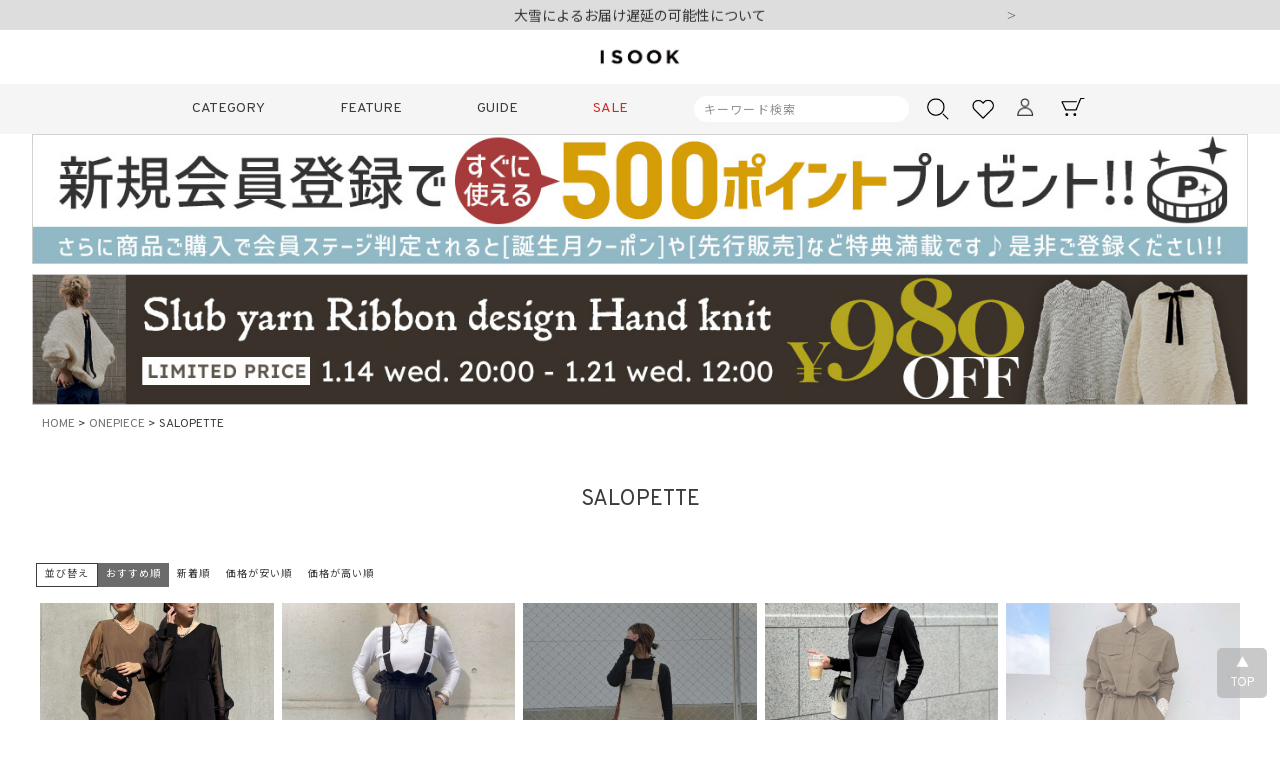

--- FILE ---
content_type: text/html;charset=UTF-8
request_url: https://i-sook.com/c/onepiece/salopette
body_size: 45955
content:
<!DOCTYPE html>
<html lang="ja"><head>
  <meta charset="UTF-8">
  
  <title>SALOPETTE | ISOOK</title>
  <meta name="viewport" content="width=device-width">


    <meta name="description" content="ISOOKでは人気のオールインワン・サロペットを豊富に揃えております♪きれいめからカジュアルまで大人可愛いアイテムを取り揃えたセレクトショップ。セール商品多数・最短翌日お届け！">
    <meta name="keywords" content="オールインワン・サロペット,レディース,ファッション,30代,40代コーデ,大人かわいい,ママコーデ,韓国,韓国ファッション">
  
  <link rel="stylesheet" href="https://isook.itembox.design/system/fs_style.css?t=20251118042552">
  <link rel="stylesheet" href="https://isook.itembox.design/generate/theme5/fs_theme.css?t=20260119094416">
  <link rel="stylesheet" href="https://isook.itembox.design/generate/theme5/fs_original.css?t=20260119094416">
  
  <link rel="canonical" href="https://i-sook.com/c/onepiece/salopette">
  
  
  
  
  <script>
    window._FS=window._FS||{};_FS.val={"tiktok":{"enabled":false,"pixelCode":null},"recaptcha":{"enabled":false,"siteKey":null},"clientInfo":{"memberId":"guest","fullName":"ゲスト","lastName":"","firstName":"ゲスト","nickName":"ゲスト","stageId":"","stageName":"","subscribedToNewsletter":"false","loggedIn":"false","totalPoints":"","activePoints":"","pendingPoints":"","purchasePointExpiration":"","specialPointExpiration":"","specialPoints":"","pointRate":"","companyName":"","membershipCardNo":"","wishlist":"","prefecture":""},"enhancedEC":{"ga4Dimensions":{"userScope":{"login":"{@ member.logged_in @}","stage":"{@ member.stage_order @}"}},"amazonCheckoutName":"Amazon Pay","measurementId":"G-3C2LB0W24J","dimensions":{"dimension1":{"key":"log","value":"{@ member.logged_in @}"},"dimension2":{"key":"mem","value":"{@ member.stage_order @}"}}},"shopKey":"isook","device":"PC","cart":{"stayOnPage":false}};
  </script>
  
  <script src="/shop/js/webstore-nr.js?t=20251118042552"></script>
  <script src="/shop/js/webstore-vg.js?t=20251118042552"></script>
  
    <script src="//r2.future-shop.jp/fs.isook/pc/recommend.js"></script>
  
  
  
  
  
  
    <meta property="og:title" content="SALOPETTE | ISOOK">
    <meta property="og:type" content="website">
    <meta property="og:url" content="https://i-sook.com/c/onepiece/salopette">
    <meta property="og:site_name" content="ISOOK">
    <meta property="og:description" content="ISOOKでは人気のオールインワン・サロペットを豊富に揃えております♪きれいめからカジュアルまで大人可愛いアイテムを取り揃えたセレクトショップ。セール商品多数・最短翌日お届け！">
  
  
  
    <script type="text/javascript" >
      document.addEventListener('DOMContentLoaded', function() {
        _FS.CMATag('{"fs_member_id":"{@ member.id @}","fs_page_kind":"category","fs_category_url":"onepiece+salopette"}')
      })
    </script>
  
  
  <!-- **OGPタグ（フリーパーツ）↓↓ -->
<meta property="og:title" content="SALOPETTE | ISOOK">
<meta property="og:type" content="">
<meta property="og:url" content="https://i-sook.com/c/onepiece/salopette">
<meta property="og:image" content="">
<meta property="og:site_name" content="ISOOK">
<meta property="og:description" content="ISOOKでは人気のオールインワン・サロペットを豊富に揃えております♪きれいめからカジュアルまで大人可愛いアイテムを取り揃えたセレクトショップ。セール商品多数・最短翌日お届け！">
<meta name="google-site-verification" content="SwLFvUYk7LVjUMv0HoiH20Af7FTLfBO3tH-Jy05raDE" />
<meta name="p:domain_verify" content="fe57914f2ebf39cf4725bee7a57a8495"/>
<meta property="fb:app_id" content="817607907959079" />
<!-- **OGPタグ（フリーパーツ）↑↑ -->
<link rel="stylesheet" href="https://isook.itembox.design/item/src/style_isook.css?t=20260121125953?11">
<script src="https://code.jquery.com/jquery-3.4.1.min.js"></script>
<script src="https://cdnjs.cloudflare.com/ajax/libs/jquery/3.6.0/jquery.min.js"></script>
<script type="text/javascript" src="https://ajax.googleapis.com/ajax/libs/jquery/2.1.4/jquery.min.js"></script>
<script src="https://cdnjs.cloudflare.com/ajax/libs/lightbox2/2.7.1/js/lightbox.min.js" type="text/javascript"></script>
<link rel="apple-touch-icon" href="" sizes="152x152">


  <link
    rel="stylesheet"
    type="text/css"
    href="https://cdn.jsdelivr.net/npm/slick-carousel@1.8.1/slick/slick.css"
  />
  <link
    rel="stylesheet"
    type="text/css"
    href="https://cdn.jsdelivr.net/npm/slick-carousel@1.8.1/slick/slick-theme.css"
  />

<link rel="stylesheet" href="https://cdn.jsdelivr.net/npm/@splidejs/splide@4.1.4/dist/css/splide.min.css">

<link rel="stylesheet" href="https://isook.itembox.design/item/src/swiper-bundle.min.css?t=20260121125953"><!-- 251114追記 -->
<script src="https://unpkg.com/swiper/swiper-bundle.min.js"></script><!-- 251114追記 -->

<link rel="stylesheet" type="text/css" href="https://isook.itembox.design/item/src/header_isook.css?1">


<!--現在使用中-->
<link rel="preconnect" href="https://fonts.googleapis.com">
<link rel="preconnect" href="https://fonts.gstatic.com" crossorigin>
<link href="https://fonts.googleapis.com/css2?family=Noto+Sans+JP:wght@400&family=Overpass&display=swap" rel="stylesheet">
<link href="https://fonts.googleapis.com/css2?family=Sawarabi+Gothic&family=Zen+Kaku+Gothic+Antique:wght@400;500&display=swap" rel="stylesheet">
<!--タイマーパーツここから-->

<script>
$(document).ready(function() {
  $(".view_timer").each(function(index, target) {
    var startDate = $(this).attr("data-start-date");
    var endDate = $(this).attr("data-end-date");
    var nowDate = new Date();
    if (startDate) {
      startDate = new Date(startDate);
    } else {
      startDate = nowDate;
    }
    if (endDate) {
      endDate = new Date(endDate);
    }
    if (startDate <= nowDate && (!endDate || nowDate <= endDate)) {
      $(this).show();
    } else {
      $(this).hide();
    }
  });
});
</script>
<!--タイマーパーツここまで-->
<script async src="https://www.googletagmanager.com/gtag/js?id=G-3C2LB0W24J"></script>

<script><!--
_FS.setTrackingTag('%3C%21--+Meta+Pixel+Code+--%3E%0A%3Cscript%3E%0A%21function%28f%2Cb%2Ce%2Cv%2Cn%2Ct%2Cs%29%0A%7Bif%28f.fbq%29return%3Bn%3Df.fbq%3Dfunction%28%29%7Bn.callMethod%3F%0An.callMethod.apply%28n%2Carguments%29%3An.queue.push%28arguments%29%7D%3B%0Aif%28%21f._fbq%29f._fbq%3Dn%3Bn.push%3Dn%3Bn.loaded%3D%210%3Bn.version%3D%272.0%27%3B%0An.queue%3D%5B%5D%3Bt%3Db.createElement%28e%29%3Bt.async%3D%210%3B%0At.src%3Dv%3Bs%3Db.getElementsByTagName%28e%29%5B0%5D%3B%0As.parentNode.insertBefore%28t%2Cs%29%7D%28window%2C+document%2C%27script%27%2C%0A%27https%3A%2F%2Fconnect.facebook.net%2Fen_US%2Ffbevents.js%27%29%3B%0Afbq%28%27init%27%2C+%27574881330046910%27%29%3B%0Afbq%28%27track%27%2C+%27PageView%27%29%3B%0A%3C%2Fscript%3E%0A%3Cnoscript%3E%3Cimg+height%3D%221%22+width%3D%221%22+style%3D%22display%3Anone%22%0Asrc%3D%22https%3A%2F%2Fwww.facebook.com%2Ftr%3Fid%3D574881330046910%26ev%3DPageView%26noscript%3D1%22%0A%2F%3E%3C%2Fnoscript%3E%0A%3C%21--+End+Meta+Pixel+Code+--%3E%0A%3C%21--+Ptengine+Tag+--%3E%0A%3Cscript+src%3D%22https%3A%2F%2Fjs.ptengine.jp%2F5bbf2128.js%22%3E%3C%2Fscript%3E%0A%3C%21--+End+Ptengine+Tag+--%3E%0A++++++++++++%0A%3C%21--+LINE+Tag+Base+Code+--%3E%0D%0A%3C%21--+Do+Not+Modify+--%3E%0D%0A%3Cscript%3E%0D%0A%28function%28g%2Cd%2Co%29%7B%0D%0A++g._ltq%3Dg._ltq%7C%7C%5B%5D%3Bg._lt%3Dg._lt%7C%7Cfunction%28%29%7Bg._ltq.push%28arguments%29%7D%3B%0D%0A++var+h%3Dlocation.protocol%3D%3D%3D%27https%3A%27%3F%27https%3A%2F%2Fd.line-scdn.net%27%3A%27http%3A%2F%2Fd.line-cdn.net%27%3B%0D%0A++var+s%3Dd.createElement%28%27script%27%29%3Bs.async%3D1%3B%0D%0A++s.src%3Do%7C%7Ch%2B%27%2Fn%2Fline_tag%2Fpublic%2Frelease%2Fv1%2Flt.js%27%3B%0D%0A++var+t%3Dd.getElementsByTagName%28%27script%27%29%5B0%5D%3Bt.parentNode.insertBefore%28s%2Ct%29%3B%0D%0A++++%7D%29%28window%2C+document%29%3B%0D%0A_lt%28%27init%27%2C+%7B%0D%0A++customerType%3A+%27account%27%2C%0D%0A++tagId%3A+%2774db5daf-8719-4f57-ba4d-2c1534e7f74e%27%0D%0A%7D%29%3B%0D%0A_lt%28%27send%27%2C+%27pv%27%2C+%5B%2774db5daf-8719-4f57-ba4d-2c1534e7f74e%27%5D%29%3B%0D%0A%3C%2Fscript%3E%0D%0A%3Cnoscript%3E%0D%0A++%3Cimg+height%3D%221%22+width%3D%221%22+style%3D%22display%3Anone%22%0D%0A+++++++src%3D%22https%3A%2F%2Ftr.line.me%2Ftag.gif%3Fc_t%3Dlap%26t_id%3D74db5daf-8719-4f57-ba4d-2c1534e7f74e%26e%3Dpv%26noscript%3D1%22+%2F%3E%0D%0A%3C%2Fnoscript%3E%0D%0A%3C%21--+End+LINE+Tag+Base+Code+--%3E%0A%3C%21--+Google+tag+%28gtag.js%29+--%3E%0A%3Cscript+async+src%3D%22https%3A%2F%2Fwww.googletagmanager.com%2Fgtag%2Fjs%3Fid%3DAW-949702691%22%3E%3C%2Fscript%3E%0A%3Cscript%3E%0A++window.dataLayer+%3D+window.dataLayer+%7C%7C+%5B%5D%3B%0A++function+gtag%28%29%7BdataLayer.push%28arguments%29%3B%7D%0A++gtag%28%27js%27%2C+new+Date%28%29%29%3B%0A%0A++gtag%28%27config%27%2C+%27AW-949702691%27%2C+%7B+%27+allow_enhanced_conversions%27%3Atrue+%7D%29%3B%0A%3C%2Fscript%3E%0A%0A%3Cscript%3E%0Agtag%28%27event%27%2C%27view_item_list%27%2C+%7B%0A%27items%27%3A+%5B%7B%0A%27id%27%3A+2384%2C%0A%27google_business_vertical%27%3A+%27retail%27%0A%7D%2C%7B%0A%27id%27%3A+2109%2C%0A%27google_business_vertical%27%3A+%27retail%27%0A%7D%2C%7B%0A%27id%27%3A+2076%2C%0A%27google_business_vertical%27%3A+%27retail%27%0A%7D%2C%7B%0A%27id%27%3A+1960%2C%0A%27google_business_vertical%27%3A+%27retail%27%0A%7D%2C%7B%0A%27id%27%3A+2422%2C%0A%27google_business_vertical%27%3A+%27retail%27%0A%7D%2C%7B%0A%27id%27%3A+2347%2C%0A%27google_business_vertical%27%3A+%27retail%27%0A%7D%2C%7B%0A%27id%27%3A+2164%2C%0A%27google_business_vertical%27%3A+%27retail%27%0A%7D%2C%7B%0A%27id%27%3A+2179%2C%0A%27google_business_vertical%27%3A+%27retail%27%0A%7D%2C%7B%0A%27id%27%3A+2151%2C%0A%27google_business_vertical%27%3A+%27retail%27%0A%7D%2C%7B%0A%27id%27%3A+1981%2C%0A%27google_business_vertical%27%3A+%27retail%27%0A%7D%0A%5D%0A%7D%29%3B%0A%3C%2Fscript%3E%0A%3C%21--+Google+Tag+Manager+--%3E%0A%3Cscript%3E%28function%28w%2Cd%2Cs%2Cl%2Ci%29%7Bw%5Bl%5D%3Dw%5Bl%5D%7C%7C%5B%5D%3Bw%5Bl%5D.push%28%7B%27gtm.start%27%3A%0Anew+Date%28%29.getTime%28%29%2Cevent%3A%27gtm.js%27%7D%29%3Bvar+f%3Dd.getElementsByTagName%28s%29%5B0%5D%2C%0Aj%3Dd.createElement%28s%29%2Cdl%3Dl%21%3D%27dataLayer%27%3F%27%26l%3D%27%2Bl%3A%27%27%3Bj.async%3Dtrue%3Bj.src%3D%0A%27https%3A%2F%2Fwww.googletagmanager.com%2Fgtm.js%3Fid%3D%27%2Bi%2Bdl%3Bf.parentNode.insertBefore%28j%2Cf%29%3B%0A%7D%29%28window%2Cdocument%2C%27script%27%2C%27dataLayer%27%2C%27GTM-K4BZBFB5%27%29%3B%3C%2Fscript%3E%0A%3C%21--+End+Google+Tag+Manager+--%3E%0A%3Cscript+type%3D%22text%2Fjavascript%22%3E%0A++++%28function%28c%2Cl%2Ca%2Cr%2Ci%2Ct%2Cy%29%7B%0A++++++++c%5Ba%5D%3Dc%5Ba%5D%7C%7Cfunction%28%29%7B%28c%5Ba%5D.q%3Dc%5Ba%5D.q%7C%7C%5B%5D%29.push%28arguments%29%7D%3B%0A++++++++t%3Dl.createElement%28r%29%3Bt.async%3D1%3Bt.src%3D%22https%3A%2F%2Fwww.clarity.ms%2Ftag%2F%22%2Bi%3B%0A++++++++y%3Dl.getElementsByTagName%28r%29%5B0%5D%3By.parentNode.insertBefore%28t%2Cy%29%3B%0A++++%7D%29%28window%2C+document%2C+%22clarity%22%2C+%22script%22%2C+%22kt9l1f9yyz%22%29%3B%0A%3C%2Fscript%3E');
--></script>
</head>
<body class="fs-body-category fs-body-category-salopette" id="fs_ProductCategory">
<script><!--
_FS.setTrackingTag('%3C%21--+Google+Tag+Manager+%28noscript%29+--%3E%0A%3Cnoscript%3E%3Ciframe+src%3D%22https%3A%2F%2Fwww.googletagmanager.com%2Fns.html%3Fid%3DGTM-K4BZBFB5%22%0Aheight%3D%220%22+width%3D%220%22+style%3D%22display%3Anone%3Bvisibility%3Ahidden%22%3E%3C%2Fiframe%3E%3C%2Fnoscript%3E%0A%3C%21--+End+Google+Tag+Manager+%28noscript%29+--%3E');
--></script>
<div class="fs-l-page">
<!--headerテキストカルーセルここから（フリーパーツ）-->
<link rel="stylesheet" href="https://cdn.jsdelivr.net/npm/slick-carousel@1.8.1/slick/slick-theme.min.css">
<link rel="stylesheet" href="https://cdn.jsdelivr.net/npm/slick-carousel@1.8.1/slick/slick.min.css">

<div class="header_txt_carousel">
<ul class="slider txt_carousel">
<li>10,000円以上ご購入で送料無料</li>
<li><a href="/p/register">新規会員登録でもれなく500ポイントプレゼント</a></li>
<li><a href="/f/delay">大雪によるお届け遅延の可能性について</a></li>
<li><a href="/f/rakutenpay">楽天ペイでのお支払い終了のお知らせ</a></li>
</ul>
</div>

<script src="https://cdn.jsdelivr.net/npm/jquery@3.6.4/dist/jquery.min.js"></script>
<script src="https://cdn.jsdelivr.net/npm/slick-carousel@1.8.1/slick/slick.min.js"></script>
<script>
	$('.slider').slick({
		autoplay: true,
		dots: false,
		vertical: true, // 垂直方向にスライドさせるためのオプション
		pauseOnHover: false,// マウスオーバーしても継続
		pauseOnFocus: false,// クリックしても継続
	});
</script>
<!--headerテキストカルーセルここまで（フリーパーツ）-->
<header class="header  sp">
<!-- **ヘッダー（スマホ）202506～ （フリーパーツ）↓↓ -->
    <div class="headerInner">

      <!-- ハンバーガーメニューボタン -->
      <div id="spIcon" class="spOpen sp">
        <div id="hamburger" class="menuBtn">
          <span></span>
          <span></span>
          <span></span>
        </div>
      </div>

      <!-- お気に入りボタン -->
      <div class="wishIcon">
        <a href="/my/wishlist"><img src="https://isook.itembox.design/item/heart.png" alt="お気に入り"></a>
      </div>

      <!-- ロゴ -->
      <div class="logo">
        <a rel="external" href="/">
          <img src="https://isook.itembox.design/item/isook_logo.png?t=20250523133444" alt="isook">
        </a>
      </div>

      <!-- 検索ボタン -->
      <div class="searchIcon">
        <button type="button">
          <img src="https://isook.itembox.design/item/sarch.png" alt="検索" class="icon-search">
          <img src="https://isook.itembox.design/item/close.png" alt="閉じる" class="icon-close" style="display: none;">
        </button>
      </div>

      <!-- カートボタン -->
      <div class="cartIcon">
        <a href="/p/cart">
          <span class="fs-p-cartItemNumber fs-client-cart-count fs-clientInfo"></span>
          <img src="https://isook.itembox.design/item/cart.png" alt="カート">
        </a>
      </div>
    </div><!-- headerInner -->
<!-- **ヘッダー（スマホ）202506～ （フリーパーツ）↑↑ -->
<!-- **ハンバーガーメニュー中身（スマホ）202506～ （フリーパーツ）↓↓ -->
    <!-- ハンバーガーメニューの中身 -->
    <div class="menu_overlay" id="menuOverlay">

      <div class="sp_menu" id="spMenu">

          <!-- ロゴ -->
          <div class="logo_fix">
            <div class="logo">
              <img src="https://isook.itembox.design/item/isook_logo.png?t=20250523133444" alt="isook">
            </div>
          </div>

        <!-- 検索フォーム↓↓ -->
        <!-- **商品キーワード検索フォーム（フリーパーツ）↓↓ -->
<div class="fs-p-searchForm">
  <form action="/p/search" method="get">
    <span class="fs-p-searchForm__inputGroup fs-p-inputGroup">
      <input type="text" name="keyword" maxlength="1000" placeholder="キーワード検索" class="fs-p-searchForm__input fs-p-inputGroup__input">
      <button type="submit" class="fs-p-searchForm__button fs-p-inputGroup__button">検索</button>
    </span>
  </form>
</div>

<script type="application/ld+json">
{
  "@context": "http://schema.org",
  "@type": "WebSite",
  "url": "https://i-sook.com",
  "potentialAction": {
    "@type": "SearchAction",
    "target": "https://i-sook.com/p/search?keyword={search_term_string}",
    "query-input": "required name=search_term_string"
  }
}
</script>
<!-- **商品キーワード検索フォーム（フリーパーツ）↑↑ -->
        <!-- 検索フォーム↑↑ -->

          <!-- ログイン/ログアウト↓↓ -->
          <div class="fs-clientInfo">
            <div class="fs-p-drawer__welcomeMsg">
              <div class="fs-p-welcomeMsg">{@ member.last_name @} {@ member.first_name @} さま</div>
              <div class="fs-p-memberInfo is-loggedIn--{@ member.logged_in @}">
                <!-- <span class="fs-p-memberInfo__rank">{@ member.stage_name @}会員</span> -->
                <span class="fs-p-memberInfo__points">{@ member.active_points @}POINT</span>
              </div>
            </div>
            <div class="fs-p-drawer__loginLogout">
              <a href="/my/top" class="fs-p-drawer__loginLogout__logout is-loggedIn--{@ member.logged_in @}">MY PAGE</a>
              <a href="/p/login" class="fs-p-drawer__loginLogout__login is-loggedIn--{@ member.logged_in @}">LOG IN</a>
            </div>
          </div>
          <!-- ログイン/ログアウト↑↑ -->

          <!-- お気に入り↓↓ -->
          <div class="wishlist">
              <a href="/my/wishlist">お気に入り</a>
          </div>
          <!-- お気に入り↑↑ -->

          <!-- 特集から探すエリア↓↓ -->
          <div class="searchItem">
            <p class="menuTitle">FEATURE</p>
            <div class="direct-content">
              <a href="/p/search?sort=priority"><p>ALL ITEM</p></a>
              <a href="/c/new"><p>新着商品</p></a>
              <a href="/c/restock"><p>再入荷商品</p></a>
              <a href="/p/search?keyword=&tag=hit&sort=priority"><p>HIT ITEM</p></a>
              <a href="/p/search?tag=original&sort=priority"><p>ORIGINAL</p></a>
              <a href="/c/occasion"><p>OCCASION STYLE</p></a>
              <a href="/c/selector"><p>SELECTOR一覧</p></a>
              <a href="/f/pickup"><p>PICK UP一覧</p></a>
              <a href="/c/clearance" class="redText"><p>SALE</p></a>
            </div>
          </div>
          <!-- 特集から探すエリア↑↑ -->

          <!-- カテゴリーから探すエリア↓↓ -->
          <div class="searchItem">
            <p class="menuTitle">CATEGORY</p>
            <div class="acdBlock">

              <!-- すべて -->
              <div class="direct-content">
                <a href="/p/search?sort=priority" class="icon_arrowSimple">
                  <p>ALL</p>
                </a>
              </div>

              <!-- トップス -->
              <button class="acd-button" for="acd-check1">TOPS</button>
              <div class="acd-content">
                <ul>
                  <li><a href="/c/tops">
                      <p>TOPS すべて</p>
                    </a></li>
                  <li><a href="/c/tops/tshirt">
                      <p> T-SHIRT</p>
                    </a></li>
                  <li><a href="/c/tops/shirt">
                      <p>SHIRT</p>
                    </a></li>
                  <li><a href="/c/tops/knit">
                      <p>KNIT</p>
                    </a></li>
                  <li><a href="/c/tops/sweat">
                      <p>SWEAT</p>
                    </a></li>
                </ul>
              </div>

              <!-- アウター -->
              <button class="acd-button" for="acd-check4">OUTER</button>
              <div class="acd-content">
                <ul>
                  <li><a href="/c/outer">
                      <p>OUTER すべて</p>
                    </a></li>
                  <li><a href="/c/outer/coat">
                      <p>COAT</p>
                    </a></li>
                  <li><a href="/c/outer/jacket">
                      <p>JACKET</p>
                    </a></li>
                </ul>
              </div>

              <!-- ワンピース -->
              <button class="acd-button" for="acd-check3">ONEPIECE</button>
              <div class="acd-content">
                <ul>
                  <li><a href="/c/onepiece">
                      <p>ONEPIECE すべて</p>
                    </a></li>
                  <li><a href="/c/onepiece/one-piece">
                      <p>ONEPIECE</p>
                    </a></li>
                  <li><a href="/c/onepiece/salopette">
                      <p>SALOPETTE</p>
                    </a></li>
                </ul>
              </div>

              <!-- セットアップ -->
              <button class="acd-button" for="acd-check3">SET UP</button>
              <div class="acd-content">
                <ul>
                  <li><a href="/c/setup">
                      <p>SET UP すべて</p>
                    </a></li>
                </ul>
              </div>

              <!-- ボトムス -->
              <button class="acd-button" for="acd-check2">BOTTOMS</button>
              <div class="acd-content">
                <ul>
                  <li><a href="/c/bottoms">
                      <p>BOTTOMS すべて</p>
                    </a></li>
                  <li><a href="/c/bottoms/pants">
                      <p>PANTS</p>
                    </a></li>
                  <li><a href="/c/bottoms/skirt">
                      <p>SKIRT</p>
                    </a></li>
                </ul>
              </div>

              <!-- グッズ -->
              <button class="acd-button" for="acd-check5">GOODS</button>
              <div class="acd-content">
                <ul>
                  <li><a href="/c/goods">
                      <p>GOODS すべて</p>
                    </a></li>
                  <li><a href="/c/goods/bag">
                      <p>BAG</p>
                    </a></li>
                  <li><a href="/c/goods/hat">
                      <p>HAT</p>
                    </a></li>
                </ul>
              </div>

            </div><!-- acdBlock -->
          </div>
          <!-- カテゴリーから探すエリア↑↑ -->

          <!-- その他↓↓ -->
          <div class="searchItem">
            <p class="menuTitle">OTHER</p>
            <div class="direct-content">
              <a href="/f/brandconcept">
                <p>BRAND CONCEPT</p>
              </a>
            </div>
          </div>
          <!-- その他↑↑ -->

          <!-- 閲覧履歴↓↓ -->
          <div class="sp_menu_history">
            <!-- **ドロワーメニュー用閲覧履歴（futureRecommend）（フリーパーツ）↓↓ -->
<div style="margin: 0 -8px;">
<script type="text/javascript">
try{
_rcmdjp._displayHistory({
  template: 'fs_c_flick-Re-arrival'
});
} catch(err) {}
</script>
</div>
<!-- **ドロワーメニュー用閲覧履歴（futureRecommend）（フリーパーツ）↑↑ -->
          </div>
          <!-- 閲覧履歴↑↑ -->

        <!-- インフォメーション↓↓ -->
        <div class="infomation">
          <ul>
            <!-- <li><a href="">ISOOKについて</li> -->
            <li><a href="/f/faq">よくあるご質問(FAQ)</a></li>
            <li><a href="/f/member-benefit">会員サービスについて</a></li>
            <li><a href="/p/about/shipping-payment">ご利用ガイド</a></li>
            <li><a href="/p/about/terms">特定商取引法に基づく表示</a></li>
            <li><a href="/p/about/privacy-policy">個人情報取り扱い</a></li>
            <li><a href="/f/contact">お問い合わせ</a></li>
            <li><a href="/p/newsletter/subscribe">メールマガジン</a></li>
            <li><a href="/f/international-shipping">International Shipping(English)</a></li>

          </ul>
        </div>
        <!-- インフォメーション↑↑ -->

        <!-- SNS↓↓ -->
        <!-- **SNSアカウントリンク（フリーパーツ）↓↓ -->
<ul class="sns-link">
  <li>
    <a href="https://www.instagram.com/isook_official/"><img src="https://isook.itembox.design/item/src/instagram.svg?t=20260121125953" alt="instagram"></a>
  </li>
<li>
    <a href="https://page.line.me/uee3183j"><img src="https://isook.itembox.design/item/src/line-logo.png" alt="LINE"></a>
  </li>
<!--<li>
    <a href="https://twitter.com/isook_official"><img src="https://isook.itembox.design/item/src/twitter-logo.png" alt="Twitter"></a>
  </li>-->
<li>
    <a href="https://twitter.com/isook_official"><img src="https://isook.itembox.design/item/src/x-logo.png?t=20260121125953" alt="Twitter"></a>
  </li>
<li>
    <a href="https://www.tiktok.com/@isook_official"><img src="https://isook.itembox.design/item/src/TikTok-logo2.png?t=20260121125953" alt="Twitter"></a>
  </li>
<li>
    <a href="https://www.youtube.com/@official_isook"><img src="https://isook.itembox.design/item/src/youtube-logo.png?t=20260121125953" alt="YouTube"></a>
  </li>
</ul>
<!-- **SNSアカウントリンク（フリーパーツ）↑↑ -->

<!-- **SNSアカウントリンク（フリーパーツ）↓↓ 
<ul class="fs-p-footerSnsLink">
  <li class="fs-p-footerSnsLink__item">
    <a href="#" class="fs-p-footerSnsLink__item__icon"><img src="https://isook.itembox.design/item/fs_starting/icon_facebook.png?t=20260121125953" alt="facebook"></a>
  </li>
  <li class="fs-p-footerSnsLink__item">
    <a href="#" class="fs-p-footerSnsLink__item__icon"><img src="https://isook.itembox.design/item/fs_starting/icon_twitter.png?t=20260121125953" alt="twitter"></a>
  </li>
  <li class="fs-p-footerSnsLink__item">
    <a href="#" class="fs-p-footerSnsLink__item__icon"><img src="https://isook.itembox.design/item/fs_starting/icon_instagram.png?t=20260121125953" alt="instagram"></a>
  </li>
  <li class="fs-p-footerSnsLink__item">
    <a href="#" class="fs-p-footerSnsLink__item__icon"><img src="https://isook.itembox.design/item/fs_starting/icon_line.png?t=20260121125953" alt="LINE"></a>
  </li>
  <li class="fs-p-footerSnsLink__item">
    <a href="#" class="fs-p-footerSnsLink__item__icon"><img src="https://isook.itembox.design/item/fs_starting/icon_pinterest.png?t=20260121125953" alt="pinterest"></a>
  </li>
</ul>
 **SNSアカウントリンク（フリーパーツ）↑↑ -->
        <!-- SNS↑↑ -->

      </div><!-- #menu -->

      <!-- オーバーレイ部分：クリックで閉じる -->
      <div class="spMenu__overlay"></div>

    </div>
<!-- **ハンバーガーメニュー中身（スマホ）202506～ （フリーパーツ）↑↑ -->
</header>
<header class="header  pc">
<!-- **ヘッダー（PC）202506～ （フリーパーツ）↓↓ -->
<!-- ロゴ↓↓ -->
<div class="logo">
<a rel="external" href="/">
    <img src="https://isook.itembox.design/item/isook_logo.png?t=20250523133444" alt="isook">
</a>
</div>
<!-- ロゴ↑↑ -->

<div class="headerInner">

    <!-- PCメニュー↓↓ -->
    <div class="itemMenu">
        <ul class="itemMenuMain">
            <li>
                CATEGORY
                <ul class="itemMenuSub">
                    <li>商品カテゴリー</li>
                    <li><a href="/p/search">ALL</a></li>
                    <li><a href="/c/tops">TOPS</a></li>
                    <li><a href="/c/outer">OUTER</a></li>
                    <li><a href="/c/onepiece">ONEPIECE</a></li>
                    <li><a href="/c/setup">SET UP</a></li>
                    <li><a href="/c/bottoms">BOTTOMS</a></li>
                    <li><a href="/c/goods">GOODS</a></li>
                </ul>
            </li>
            <li>
                FEATURE
                <ul class="itemMenuSub">
                    <li>特集</li>
                    <li><a href="/c/new">新着商品</a></li>
                    <li><a href="/c/restock">再入荷商品</a></li>
                    <li><a href="/p/search?keyword=&tag=hit&sort=priority">HIT ITEM</a></li>
                    <li><a href="/p/search?tag=original&sort=priority">ORIGINAL</a></li>
                    <li><a href="/c/occasion">OCCASION STYLE</a></li>
                    <li><a href="/c/selector">SELECTOR一覧</a></li>
                    <li><a href="/f/pickup">PICK UP一覧</a></li>
                </ul>
            </li>
            <li>
                GUIDE
                <ul class="itemMenuSub">
                    <li>ご利用ガイド</li>
                    <li><a href="/f/brandconcept">ブランドコンセプト</a></li>
                    <li><a href="/f/faq">よくあるご質問(FAQ)</a></li>
                    <li><a href="/f/member-benefit">会員サービスについて</a></li>
                    <li><a href="/p/about/shipping-payment">ご利用ガイド</a></li>
                    <li><a href="/my/orders">ご注文履歴</a></li>
                </ul>
            </li>
            <li>
                <a href="/c/clearance" class="redText">SALE</a>
            </li>
        </ul>
    </div>
    <!-- PCメニュー↑↑ -->

    <!-- 検索窓 -->
    <div class="fs-p-searchForm">
        <form action="/p/search" method="get">
            <span class="fs-p-searchForm__inputGroup fs-p-inputGroup">
                <input type="text" name="keyword" maxlength="1000" placeholder="キーワード検索"
                    class="fs-p-searchForm__input fs-p-inputGroup__input">
            </span>
        </form>
    </div>

    <!-- 検索ボタン -->
    <div class="searchIcon">
         <button type="button"><img src="https://isook.itembox.design/item/sarch.png" alt="商品検索"></button>
    </div>

    <!-- お気に入りボタン -->
    <div class="wishIcon">
        <a href="/my/wishlist"><img src="https://isook.itembox.design/item/heart.png" alt="お気に入り"></a>
    </div>

    <!-- マイページボタン -->
    <div class="mypageIcon">
        <a href="/my/top"><img src="https://isook.itembox.design/item/member.png" alt="マイページ"></a>
    </div>

    <!-- カートボタン -->
    <div class="cartIcon">
    <a href="/p/cart">
        <span class="fs-p-cartItemNumber fs-client-cart-count fs-clientInfo"></span>
        <img src="https://isook.itembox.design/item/cart.png" alt="カート">
    </a>
    </div>

</div>
<!-- **ヘッダー（PC）202506～ （フリーパーツ）↑↑ -->
</header>

<!-- **詳細商品検索フォーム（フリーパーツ）↓↓ -->
<div class="search_panel" id="searchPanel">
<div class="search-form">

<div class="fs-p-productSearch">

    <div class="fs-p-productSearch__search">
      <form action="/p/search" method="get" class="fs-p-productSearch__form">
        <div class="fs-p-productSearch__field">
          <div class="fs-p-productSearch__inputTable fs-c-inputTable">
            <div class="searchInner">
   
              <!-- キーワード↓↓ -->
              <section class="keyword">
                <p class="fs-c-inputTable__headerCell">
                  <label for="fs_input_productSearchKeyword">キーワード</label>
                </p>
                <div class="fs-c-inputTable__dataCell">
                  <input type="text" name="keyword" maxlength="1000" id="fs_input_productSearchKeyword"
                    value="">
                </div>
              </section>
              <!-- キーワード↑↑ -->
              <!-- 商品番号↓↓ -->
              <section class="product_no">
                <p class="fs-c-inputTable__headerCell">
                  <label for="fs_input_productSearchGoodsNumber">商品番号</label>
                </p>
                <div class="fs-c-inputTable__dataCell">
                  <input type="text" name="goodsno" id="fs_input_productSearchGoodsNumber"
                    value="">
                </div>
              </section>
              <!-- 商品番号↑↑ -->
   
   
              <!-- 商品カテゴリ↓↓ 
              <section class="category">
                <p class="fs-c-inputTable__headerCell">商品カテゴリ</p>
                <div class="fs-c-inputTable__dataCell">
                  <select name="tag">
                    <option value="" selected="selected">全てのアイテム</option>
                    <optgroup label="TOPS">
                      <option value="tops">TOPS すべて</option>
                      <option value="tshirt">T-SHIRT</option>
                      <option value="shirt">SHIRT</option>
                      <option value="sweat">SWEAT</option>
                      <option value="knit">KNIT</option>
                    </optgroup>
                    <optgroup label="BOTTOMS">
                      <option value="bottoms">BOTTOMS すべて</option>
                      <option value="pants">PANTS</option>
                      <option value="skirt">SKIRT</option>
                    </optgroup>
                    <optgroup label="ONEPIECE/SALOPETTE">
                      <option value="onepiece">ONEPIECE/SALOPETTE すべて</option>
                      <option value="one-piece">ONEPIECE</option>
                      <option value="salopette">SALOPETTE</option>
                    </optgroup>
                    <optgroup label="OUTER">
                      <option value="outer">OUTER すべて</option>
                      <option value="coat">COAT</option>
                      <option value="jacket">JACKET</option>
                    </optgroup>
                    <optgroup label="GOODS">
                     <option value="goods">GOODS すべて</option>
                     <option value="bag">BAG</option>
                     <option value="hat">HAT</option>
                   </optgroup>
                  </select>
                </div>
              </section>
               商品カテゴリ↑↑ -->
   
              <!-- 販売タイプ↓↓ -->
              <section class="sellType">
                <p class="fs-c-inputTable__headerCell">販売タイプ</p>
                <div class="fs-c-inputTable__dataCell">
                  <div class="fs-c-checkboxGroup">
                    <label>新着<input type="checkbox" name="tag" value="new"></label>
                    <label>再入荷<input type="checkbox" name="tag" value="再入荷"></label>
                    <label>SALE<input type="checkbox" name="tag" value="clearance"></label>
                    <!--<label>予約<input type="checkbox" name="tag" value="preorder"></label>-->
                  </div>
                </div>
              </section>
              <!-- 販売タイプ↑↑ -->
   
              <!-- 商品タイプ↓↓ -->
              <section class="itemType">
                <p class="fs-c-inputTable__headerCell">商品タイプ</p>
                <div class="fs-c-inputTable__dataCell">
                  <div class="fs-c-checkboxGroup">
                    <label>ORIGINAL<input type="checkbox" name="tag" value="original"></label>
                    <label>HIT ITEM<input type="checkbox" name="tag" value="hit"></label>
                  </div>
                </div>
              </section>
              <!-- 商品タイプ↑↑ -->
   
              <!-- カラー（バリエーション）↓↓ -->
              <section class="color">
                <p class="fs-c-inputTable__headerCell">カラー</p>
                <div class="fs-c-inputTable__dataCell">
                  <div class="fs-c-checkboxGroup">
                    <!-- ホワイト -->
                    <label class="color_white"><input type="checkbox" name="verticalvariationvalue" value="WHITE MELANGE,WHITE,NATURAL,WHITE×BLACK,WHITE×BLUE,IVORY,OATMEAL,CREAM,NATURAL"></label>
                    <!-- ブラック -->
                    <label class="color_black"><input type="checkbox" name="verticalvariationvalue" value="BLACK"></label>
                    <!-- グレー -->
                    <label class="color_gray"><input type="checkbox" name="verticalvariationvalue" value="GRAY,LIGHTGRAY,CHARCOAL,LIGHT GRAY"></label>
                    <!-- ブラウン -->
                    <label class="color_brown"><input type="checkbox" name="verticalvariationvalue" value="BROWN,CAMEL,MOCHA"></label>
                    <!-- ベージュ -->
                    <label class="bcolor_beige"><input type="checkbox" name="verticalvariationvalue" value="BEIGE,LIGHTBEIGE,CREAM,LIGHT KHAKI,OLIVE BEIGE"></label>
                    <!-- グリーン -->
                    <label class="color_green"><input type="checkbox" name="verticalvariationvalue" value="GREEN,KHAKI,MINT,OLIVE BEIGE,LIGHT KHAKI"></label>
                    <!-- ブルー -->
                    <label class="color_blue"><input type="checkbox" name="verticalvariationvalue" value="BLUE,NAVY,INDIGO,LIGHT BLUE,WHITE×BLUE,DARK BLUE"></label>
                    <!-- イエロー -->
                    <label class="color_yellow"><input type="checkbox" name="verticalvariationvalue" value="YELLOW,LIGHTYELLOW,CREAM YELLOW"></label>
                    <!-- ピンク -->
                    <label class="color_pink"><input type="checkbox" name="verticalvariationvalue" value="PINK,LAVENDER,SMOKE PINK"></label>
                    <!-- レッド -->
                    <label class="color_red"><input type="checkbox" name="verticalvariationvalue" value="RED,BORDEAUX"></label>
                    <!-- オレンジ -->
                    <label class="color_orange"><input type="checkbox" name="verticalvariationvalue" value="ORANGE,TERRACOTTA"></label>
                    <!-- シルバー -->
                    <label class="color_silver"><input type="checkbox" name="verticalvariationvalue" value="SILVER"></label>
                    <!-- ゴールド -->
                    <!--<label class="color_gold"><input type="checkbox" name="verticalvariationvalue" value="BRONZE,GOLD"></label>-->
                    <!-- その他 -->
                    <!--<label class="color_other"><input type="checkbox" name="verticalvariationvalue" value="multi"></label>-->
                  </div>
                </div>
              </section>
              <!-- カラー（バリエーション）↑↑ -->
   
              <!-- 価格↓↓ -->
              <section class="price">
                <p class="fs-c-inputTable__headerCell">
                  <label for="fs_input_productSearchPrice1">価格</label>
                </p>
                <div class="fs-c-inputTable__dataCell">
                  <div class="fs-c-inputTextGroup">
                    <span class="fs-c-inputTextGroup__item">
                      <input type="text" name="minprice" maxlength="9" id="fs_input_productSearchPrice1"
                        value="">
                    </span>
                    <span>〜</span>
                    <span class="fs-c-inputTextGroup__item">
                      <input type="text" name="maxprice" maxlength="9" id="fs_input_productSearchPrice2"
                        value="">
                    </span>
                  </div>
                </div>
              </section>
              <!-- 価格↑↑ -->
   
              <!-- 予約商品のみ表示↓↓ -->
              <!-- <section class="reservation">
               <p class="fs-c-inputTable__headerCell">予約商品</p>
               <div class="fs-c-inputTable__dataCell">
                 <div class="fs-c-checkboxGroup">
                   <label><input type="checkbox" name="preorder" value="true">予約商品のみを表示する</label>
                 </div>
               </div>
             </section> -->
             <!-- 予約商品のみ表示↑↑ -->
   
              <!-- 在庫なし商品↓↓ -->
              <section class="stock">
               <p class="fs-c-inputTable__headerCell">在庫なし商品</p>
               <div class="fs-c-inputTable__dataCell">
                 <div class="fs-c-checkboxGroup">
                  <label><input type="radio" name="nostock" value="true" checked="checked">表示する</label>
                  <label><input type="radio" name="nostock" value="false">表示しない</label>
                 </div>
               </div>
             </section>
              <!-- 在庫なし商品↑↑ -->
   
   
            </div>
          </div>
          <div class="fs-p-productSearch__searchButtonContainer fs-c-buttonContainer">
            <button type="submit" class="fs-p-productSearch__searchButton fs-c-button--secondary">検索</button>
          </div>
        </div>
      </form>
    </div>
   </div>
  
</div>
</div>

  <!-- 暗いオーバーレイ背景（フォームの下に表示） -->
  <div class="search_overlay" id="searchOverlay"></div>

   <!-- PCのときはフォームを最初から表示させておく↓↓ -->
   <!-- <script>
    document.addEventListener('DOMContentLoaded', function () {
      // PC表示（768px以上）のとき
      if (window.innerWidth >= 768) {
        const searchToggle = document.getElementById('fs_p__ctrlSeachForm');
        const formContainer = document.querySelector('.fs-p-productSearch__search');
   
        if (searchToggle && formContainer) {
          // 一瞬だけアニメーション無効化
          formContainer.classList.add('no-transition');
   
          // チェックを付けてフォームを表示
          searchToggle.checked = true;
   
          // 少し待ってからアニメーションを戻す（次の描画タイミングで）
          requestAnimationFrame(() => {
            formContainer.classList.remove('no-transition');
          });
        }
      }
    });
   </script> -->
   <!-- PCのときはフォームを最初から表示させておく↑↑ -->
   <!-- **詳細商品検索フォーム（フリーパーツ）↑↑ -->

<!-- **ヘッダー用JavaScript （フリーパーツ）↓↓ -->
<script>
/*--------------------------------------------------------------

	SPヘッダー ハンバーガーメニューの開閉
  
--------------------------------------------------------------*/

const hamburger = document.getElementById('hamburger');
const menuOverlay = document.getElementById('menuOverlay');
const searchPanel = document.getElementById('searchPanel');
const searchOverlay = document.getElementById('searchOverlay');

if (hamburger && menuOverlay && searchPanel && searchOverlay) {
  hamburger.addEventListener('click', () => {
    const isMenuActive = hamburger.classList.contains('active');
    const isSearchActive = searchPanel.classList.contains('active');

    if (!isMenuActive && isSearchActive) {
      searchPanel.classList.remove('active');
      searchOverlay.classList.remove('active');
      toggleSearchIcon(false);
    }

    hamburger.classList.toggle('active');
    menuOverlay.classList.toggle('active');

    // 背景スクロール禁止・解除
    document.body.classList.toggle('fixed', hamburger.classList.contains('active'));
  });

  menuOverlay.addEventListener('click', (e) => {
    if (e.target === menuOverlay) {
      hamburger.classList.remove('active');
      menuOverlay.classList.remove('active');
      document.body.classList.remove('fixed');
    }
  });
}

/*--------------------------------------------------------------

  検索フォームの開閉（PC・スマホ共通）
  
--------------------------------------------------------------*/

// 虫眼鏡と✕の切り替え
function toggleSearchIcon(isOpen) {
  searchIcons.forEach((iconWrap) => {
    const iconSearch = iconWrap.querySelector('.icon-search');
    const iconClose = iconWrap.querySelector('.icon-close');
    if (iconSearch && iconClose) {
      iconSearch.style.display = isOpen ? 'none' : 'inline';
      iconClose.style.display = isOpen ? 'inline' : 'none';
    }
  });
}

const searchIcons = document.querySelectorAll('.searchIcon');

if (searchPanel && searchOverlay && searchIcons.length > 0) {
  function toggleSearchPanel() {
    const isActive = searchPanel.classList.contains('active');
    if (isActive) {
      searchPanel.classList.remove('active');
      searchOverlay.classList.remove('active');
      toggleSearchIcon(false);
    } else {
      searchPanel.classList.add('active');
      searchOverlay.classList.add('active');
      toggleSearchIcon(true);
    }

    // 背景スクロールの固定・解除（検索フォーム用）
    document.body.classList.toggle('fixed', !isActive);
  }

  searchIcons.forEach((icon) => {
    icon.addEventListener('click', (e) => {
      e.preventDefault();
      toggleSearchPanel();
    });
  });

  searchOverlay.addEventListener('click', () => {
    toggleSearchPanel();
  });
  
}

/*--------------------------------------------------------------

	SPヘッダー ドロワーメニュー内 アコーディオン

--------------------------------------------------------------*/

document.addEventListener("DOMContentLoaded", function () {
  const accordionButtons = document.querySelectorAll(".acd-button");

  accordionButtons.forEach((button) => {
    button.addEventListener("click", function () {
      const content = this.nextElementSibling;
      const isOpen = content.classList.contains("open");
      
      // すべてのアコーディオンを閉じる
      document.querySelectorAll(".acd-content").forEach((el) => {
        el.classList.remove("open");
        el.style.maxHeight = null;
      });
      
      // クリックされたものが開いていなかったら開く
      if (!isOpen) {
        content.classList.add("open");
        content.style.maxHeight = content.scrollHeight + "px";
      }
    });
  });
});


/*--------------------------------------------------------------

	ハンバーガーメニュー内 閲覧履歴の見出しを表示
  
--------------------------------------------------------------*/

  $(function () {
    setTimeout(function () {
      const $history = $('#_rcmdjp_display_1');

      if ($history.children().length > 0) {
        const $title = $('<p class="menuTitle">最近チェックした商品</p>');
        $history.before($title);
      }
    }, 500); // 500msほど待ってから実行（必要なら調整可能）
  });
   </script>







   <script type="application/ld+json">
    {
      "@context": "http://schema.org",
      "@type": "WebSite",
      "url": "https://i-sook.com",
      "potentialAction": {
        "@type": "SearchAction",
        "target": "https://i-sook.com/p/search?keyword={search_term_string}",
        "query-input": "required name=search_term_string"
      }
    }
   </script>


<!-- **ヘッダー用JavaScript （フリーパーツ）↑↑ -->
<div class="newmember_banner_parts"><!--新規会員登録バナーここから-->
<span class="view_timer" data-start-date="2025/3/24 10:00">
<div style="text-align: center; margin: 0 auto 10px; max-width: 1216px;" class="newmember_banner">
<a href="/p/register"><img src="https://isook.itembox.design/item/src/images/member/bnr_newmember_narrow.jpg?t=20260121125953"></a>
</div>
</span>
<!--新規会員登録バナーここまで-->

<!--新規会員登録バナー新生活用ここから-->
<span class="view_timer" data-end-date="2025/3/24 10:00">
<div style="text-align: center; margin: 0 auto 10px; max-width: 1216px;" class="newmember_banner">
<a href="/p/register"><img src="https://isook.itembox.design/item/src/images/member/bnr_250320_newlife_narrow.jpg?t=20260121125953"></a>
</div>
</span>
<!--新規会員登録バナー新生活用ここまで--></div>
<div class="original_bnr_parts">
<!--送料無料バナーここから-->
<span class="view_timer" data-start-date="2026/1/28 0:00" data-end-date="2026/1/29 0:00">
<div style="text-align: center; margin: 0 auto 10px; max-width: 1216px;" class="freeshipping-bnr">
<a href="/p/search?sort=latest"><img src="https://isook.itembox.design/item/src/campaign/bnr_freeshipping_260128_thin.jpg?t=20260121125953"></a>
</div></span>
<!--送料無料バナーここまで-->
<!--SALEバナーここから-->
<span class="view_timer" data-start-date="2026/1/12 18:00" data-end-date="2026/1/21 12:00">
<div style="margin: 0 0 10px 0;text-align: center; margin: 0 auto 10px; max-width: 1216px;" class="event_bnr">
<a href="/c/tops/knit/75886123"><img src="https://isook.itembox.design/item/src/campaign/re260114_slabyarn_thin.jpg?t=20260121125953"></a>
</div>
</span>

<span class="view_timer" data-start-date="2026/1/16 12:00" data-end-date="2026/1/19 12:00">
<div style="margin: 0 0 10px 0;text-align: center; margin: 0 auto 10px; max-width: 1216px;" class="event_bnr outerfair_bnr">
<a href="/c/outer"><img src="https://isook.itembox.design/item/src/banner/bnr_outerfair260116_thin.jpg?t=20260121125953"></a>
</div>
</span>
<!--SALEバナーここまで-->

<!--オリジナルバナーここから
<span class="view_timer" data-start-date="2025/12/17 12:00" data-end-date="2025/12/24 18:00">
<div style="margin: 0 0 10px 0;text-align: center;margin: 0 auto 10px;max-width: 1216px;display: flex;gap: 5px;" class="product_top_banner2">
<a href="/f/holidayscene"><img src="https://isook.itembox.design/item/src/banner/bnr_scene_message.jpg?t=20260121125953"></a>
<a href="/p/search"><img src="https://isook.itembox.design/item/src/banner/bnr_2buy251217_message.jpg?t=20260121125953"></a>
</div>
</span>
オリジナルバナーここまで-->

<!--イベント周知細バナーここから-->
<span class="view_timer" data-end-date="2025/10/15 12:00">
<div style="text-align: center; margin: 0 auto 10px; max-width: 1216px;" class="newmember_banner event_banner">
<a href="/f/takarakuji"><img src="https://isook.itembox.design/item/src/banner/bnr_takarakuji_narrow.jpg?t=20260121125953"></a>
</div>
</span>
<!--/イベント周知細バナーここまで-->
</div>
<div class="product_top_banner2 fs-pt-column">
<a href="/c/tops/knit/75896152" class="fs-pt-column__item">
<span class="fs-pt-column__image">
<img src="https://isook.itembox.design/item/src/banner/chiicadoubleknit_ca2.jpg?t=20260121125953" alt="">
</span>
</a>
<a href="/f/novelty_xmas25" class="fs-pt-column__item">
<span class="fs-pt-column__image">
<img src="https://isook.itembox.design/item/src/banner/bnr_novelty_xmas25_ca2.jpg?t=20260121125953" alt="">
</span>
</a>

</div>

<!-- **パンくずリストパーツ （システムパーツ） ↓↓ -->
<nav class="fs-c-breadcrumb">
<ol class="fs-c-breadcrumb__list">
<li class="fs-c-breadcrumb__listItem">
<a href="/">HOME</a>
</li>
<li class="fs-c-breadcrumb__listItem">
<a href="/c/onepiece">ONEPIECE</a>
</li>
<li class="fs-c-breadcrumb__listItem">
SALOPETTE
</li>
</ol>
</nav>
<!-- **パンくずリストパーツ （システムパーツ） ↑↑ -->
<main class="fs-l-main"><div id="fs-page-error-container" class="fs-c-panelContainer">
  
  
</div>
<!-- **ドロワーメニュー制御用隠しチェックボックス（フリーパーツ） ↓↓ -->
<input type="checkbox" name="ctrlDrawer" value="" style="display:none;" id="fs_p_ctrlDrawer" class="fs-p-ctrlDrawer">
<!-- **ドロワーメニュー制御用隠しチェックボックス（フリーパーツ） ↑↑ -->
<aside class="fs-p-drawer fs-l-sideArea">



<!-- **ドロワーメニュー上部 （フリーパーツ） ↓↓ -->
<div class="fs-p-drawer__buttonContainer">
  <label for="fs_p_ctrlDrawer" class="fs-p-drawer__button fs-p-drawerButton fs-p-drawerButton--close">
    <i class="fs-p-drawerButton__icon fs-icon--close"></i>
    <span class="fs-p-drawerButton__label">close</span>
  </label>
</div>
<div class="fs-clientInfo">
  <div class="fs-p-drawer__welcomeMsg">
    <div class="fs-p-welcomeMsg">{@ member.last_name @} {@ member.first_name @} 様こんにちは</div>
    <div class="fs-p-memberInfo is-loggedIn--{@ member.logged_in @}">
      <!-- <span class="fs-p-memberInfo__rank">{@ member.stage_name @}会員</span> -->
      <!--<span class="fs-p-memberInfo__points">{@ member.active_points @}ポイント</span>-->
    </div>
  </div>

<div class="acount">
<div>
    <a href="/p/logout" class="fs-p-drawer__loginLogout__logout is-loggedIn--{@ member.logged_in @}">ログアウト</a>
    <a href="/p/login" class="fs-p-drawer__loginLogout__login is-loggedIn--{@ member.logged_in @}">ログイン</a>
</div>
<div>
    <a href="/my/top" class="fs-p-drawer__loginLogout__logout is-loggedIn--{@ member.logged_in @}">マイページ</a>
    <a href="/p/register" class="fs-p-drawer__loginLogout__login is-loggedIn--{@ member.logged_in @}">会員登録</a>
<!--<a href="/p/register">会員登録</a>--></div>
<!--<div><a href="/my/top">アカウント</a></div>-->
</div>
<!--  <div class="fs-p-drawer__loginLogout">
    <a href="/p/logout" class="fs-p-drawer__loginLogout__logout is-loggedIn--{@ member.logged_in @}">ログアウト</a>
    <a href="/p/login" class="fs-p-drawer__loginLogout__login is-loggedIn--{@ member.logged_in @}">ログイン</a>
  </div>-->
</div>
<!--<h2 class="fs-p-drawer__heading">Category</h2>-->
<!-- **ドロワーメニュー上部 （フリーパーツ）↑↑ -->


<!--ドロワーメニュー閲覧履歴上部-->
<div class="sponly" style="width: 350px;margin: 0 auto;">
<!-- **閲覧履歴見出し（フリーパーツ） ↓↓ -->
<h2 class="history">閲覧履歴</h2>
<!-- **閲覧履歴見出し（フリーパーツ） ↑↑ -->
<!-- **ドロワーメニュー用閲覧履歴（futureRecommend）（フリーパーツ）↓↓ -->
<div style="margin: 0 -8px;">
<script type="text/javascript">
try{
_rcmdjp._displayHistory({
  template: 'fs_c_flick-Re-arrival'
});
} catch(err) {}
</script>
</div>
<!-- **ドロワーメニュー用閲覧履歴（futureRecommend）（フリーパーツ）↑↑ -->
</div>
<ul class="drwar-menu fs-pt-menu fs-pt-menu--lv1">
<li class="isook_allitem fs-pt-menu__item fs-pt-menu__item--lv1">
<span class="fs-pt-menu__heading fs-pt-menu__heading--lv1">
<a href="/p/search?sort=priority" class="fs-pt-menu__link fs-pt-menu__link--lv1">ALL ITEM</a>
</span>
</li>
<li class="isook_new fs-pt-menu__item fs-pt-menu__item--lv1">
<span class="fs-pt-menu__heading fs-pt-menu__heading--lv1">
<a href="/c/new" class="fs-pt-menu__link fs-pt-menu__link--lv1">NEW ARRIVAL</a>
</span>
</li>
<li class="isook_hititem fs-pt-menu__item fs-pt-menu__item--lv1">
<span class="fs-pt-menu__heading fs-pt-menu__heading--lv1">
<a href="https://i-sook.com/p/search?keyword=&amp;tag=hit&amp;sort=latest" class="fs-pt-menu__link fs-pt-menu__link--lv1">HIT ITEM</a>
</span>
</li>

<li class="fs-pt-menu__item fs-pt-menu__item--lv1 fs-pt_menu__item--tops">
<span class="fs-pt-menu__heading fs-pt-menu__heading--lv1">
<a href="/c/tops" class="fs-pt-menu__link fs-pt-menu__link--lv1">TOPS</a>
</span>
</li>


<li class="fs-pt-menu__item fs-pt-menu__item--lv1 fs-pt_menu__item--bottoms">
<span class="fs-pt-menu__heading fs-pt-menu__heading--lv1">
<a href="/c/bottoms" class="fs-pt-menu__link fs-pt-menu__link--lv1">BOTTOMS</a>
</span>
</li>


<li class="fs-pt-menu__item fs-pt-menu__item--lv1 fs-pt_menu__item--outer">
<span class="fs-pt-menu__heading fs-pt-menu__heading--lv1">
<a href="/c/outer" class="fs-pt-menu__link fs-pt-menu__link--lv1">OUTER</a>
</span>
</li>


<li class="fs-pt-menu__item fs-pt-menu__item--lv1 fs-pt_menu__item--onepiece">
<span class="fs-pt-menu__heading fs-pt-menu__heading--lv1">
<a href="/c/onepiece" class="fs-pt-menu__link fs-pt-menu__link--lv1">ONEPIECE</a>
</span>
</li>

<li class="isook_setup fs-pt-menu__item fs-pt-menu__item--lv1">
<span class="fs-pt-menu__heading fs-pt-menu__heading--lv1">
<a href="/c/setup" class="fs-pt-menu__link fs-pt-menu__link--lv1">SET UP</a>
</span>
</li>

<li class="fs-pt-menu__item fs-pt-menu__item--lv1 fs-pt_menu__item--goods">
<span class="fs-pt-menu__heading fs-pt-menu__heading--lv1">
<a href="/c/goods" class="fs-pt-menu__link fs-pt-menu__link--lv1">GOODS</a>
</span>
</li>

<li class="isook_sale fs-pt-menu__item fs-pt-menu__item--lv1">
<span class="fs-pt-menu__heading fs-pt-menu__heading--lv1">
<a href="/c/clearance" class="fs-pt-menu__link fs-pt-menu__link--lv1">SALE</a>
</span>
</li>

<li class="fs-pt-menu__item fs-pt-menu__item--lv1 fs-pt_menu__item--selector">
<span class="fs-pt-menu__heading fs-pt-menu__heading--lv1">
<a href="/c/selector" class="fs-pt-menu__link fs-pt-menu__link--lv1">SELECTOR</a>
</span>
</li>

</ul>

<div class="drwar-utility">
<h2 class="drawer-title info">INFORMATION</h2>
<nav class="fs-p-footerUtilityMenu">
<ul class="footer-menu fs-pt-menu fs-pt-menu--lv1">
<li class="isook_faq fs-pt-menu__item fs-pt-menu__item--lv1">
<span class="fs-pt-menu__heading fs-pt-menu__heading--lv1">
<a href="/f/faq" class="fs-pt-menu__link fs-pt-menu__link--lv1">よくあるご質問(FAQ)</a>
</span>
</li>
<li class="isook_member-benefit fs-pt-menu__item fs-pt-menu__item--lv1">
<span class="fs-pt-menu__heading fs-pt-menu__heading--lv1">
<a href="/f/member-benefit" class="fs-pt-menu__link fs-pt-menu__link--lv1">会員サービスについて</a>
</span>
</li>
<li class="fs-pt-menu__item fs-pt-menu__item--lv1">
<span class="fs-pt-menu__heading fs-pt-menu__heading--lv1">
<a href="https://i-sook.com/p/about/shipping-payment" class="fs-pt-menu__link fs-pt-menu__link--lv1">ご利用ガイド</a>
</span>
</li>
<li class="fs-pt-menu__item fs-pt-menu__item--lv1">
<span class="fs-pt-menu__heading fs-pt-menu__heading--lv1">
<a href="/p/about/terms" class="fs-pt-menu__link fs-pt-menu__link--lv1">特定商取引法に基づく表示</a>
</span>
</li>
<li class="fs-pt-menu__item fs-pt-menu__item--lv1">
<span class="fs-pt-menu__heading fs-pt-menu__heading--lv1">
<a href="/p/about/privacy-policy" class="fs-pt-menu__link fs-pt-menu__link--lv1">個人情報の取扱</a>
</span>
</li>
<li class="fs-pt-menu__item fs-pt-menu__item--lv1">
<span class="fs-pt-menu__heading fs-pt-menu__heading--lv1">
<a href="/f/contact" class="fs-pt-menu__link fs-pt-menu__link--lv1">お問い合わせ</a>
</span>
</li>
<li class="fs-pt-menu__item fs-pt-menu__item--lv1">
<span class="fs-pt-menu__heading fs-pt-menu__heading--lv1">
<a href="/p/newsletter/subscribe" class="fs-pt-menu__link fs-pt-menu__link--lv1">メールマガジン</a>
</span>
</li>
<li class="isook_international-shipping fs-pt-menu__item fs-pt-menu__item--lv1">
<span class="fs-pt-menu__heading fs-pt-menu__heading--lv1">
<a href="https://i-sook.com/f/international-shipping" class="fs-pt-menu__link fs-pt-menu__link--lv1">International Shipping(English)</a>
</span>
</li>
</ul>

</nav>
<!-- **SNSアカウントリンク（フリーパーツ）↓↓ -->
<ul class="sns-link">
  <li>
    <a href="https://www.instagram.com/isook_official/"><img src="https://isook.itembox.design/item/src/instagram.svg?t=20260121125953" alt="instagram"></a>
  </li>
<li>
    <a href="https://page.line.me/uee3183j"><img src="https://isook.itembox.design/item/src/line-logo.png" alt="LINE"></a>
  </li>
<!--<li>
    <a href="https://twitter.com/isook_official"><img src="https://isook.itembox.design/item/src/twitter-logo.png" alt="Twitter"></a>
  </li>-->
<li>
    <a href="https://twitter.com/isook_official"><img src="https://isook.itembox.design/item/src/x-logo.png?t=20260121125953" alt="Twitter"></a>
  </li>
<li>
    <a href="https://www.tiktok.com/@isook_official"><img src="https://isook.itembox.design/item/src/TikTok-logo2.png?t=20260121125953" alt="Twitter"></a>
  </li>
<li>
    <a href="https://www.youtube.com/@official_isook"><img src="https://isook.itembox.design/item/src/youtube-logo.png?t=20260121125953" alt="YouTube"></a>
  </li>
</ul>
<!-- **SNSアカウントリンク（フリーパーツ）↑↑ -->

<!-- **SNSアカウントリンク（フリーパーツ）↓↓ 
<ul class="fs-p-footerSnsLink">
  <li class="fs-p-footerSnsLink__item">
    <a href="#" class="fs-p-footerSnsLink__item__icon"><img src="https://isook.itembox.design/item/fs_starting/icon_facebook.png?t=20260121125953" alt="facebook"></a>
  </li>
  <li class="fs-p-footerSnsLink__item">
    <a href="#" class="fs-p-footerSnsLink__item__icon"><img src="https://isook.itembox.design/item/fs_starting/icon_twitter.png?t=20260121125953" alt="twitter"></a>
  </li>
  <li class="fs-p-footerSnsLink__item">
    <a href="#" class="fs-p-footerSnsLink__item__icon"><img src="https://isook.itembox.design/item/fs_starting/icon_instagram.png?t=20260121125953" alt="instagram"></a>
  </li>
  <li class="fs-p-footerSnsLink__item">
    <a href="#" class="fs-p-footerSnsLink__item__icon"><img src="https://isook.itembox.design/item/fs_starting/icon_line.png?t=20260121125953" alt="LINE"></a>
  </li>
  <li class="fs-p-footerSnsLink__item">
    <a href="#" class="fs-p-footerSnsLink__item__icon"><img src="https://isook.itembox.design/item/fs_starting/icon_pinterest.png?t=20260121125953" alt="pinterest"></a>
  </li>
</ul>
 **SNSアカウントリンク（フリーパーツ）↑↑ -->
</div>
</aside>
<section class="fs-l-pageMain"><!-- **ページ見出し（フリーパーツ）↓↓ -->
<h1 class="fs-c-heading fs-c-heading--page">SALOPETTE</h1>
<!-- **ページ見出し（フリーパーツ）↑↑ -->
<!-- ↓↓ 商品グループ独自コメント1 ↓↓ --><!-- ↑↑ 商品グループ独自コメント1 ↑↑ -->
<!-- ↓↓ 商品グループ独自コメント3 ↓↓ --><!-- ↑↑ 商品グループ独自コメント3 ↑↑ -->

<!-- **商品グループLPパーツ（独自コメント5）↓↓ -->
<div class="category-comment"></div>
<!-- **商品グループLPパーツ（独自コメント5）↑↑ -->
<!-- **商品グループカテゴリメニューパーツ（独自コメント6）↓↓ -->

<!-- **商品グループカテゴリメニューパーツ（独自コメント6）↑↑ -->
<!-- ↓↓ 商品グループ独自コメント2 ↓↓ --><!-- ↑↑ 商品グループ独自コメント2 ↑↑ -->
<!-- **商品グループエリア（システムパーツグループ）↓↓ -->

  <div class="fs-c-productList">
    
      
<!-- **並び替え・ページャーパーツ（システムパーツ） ↓↓ -->
<div class="fs-c-productList__controller">
  <div class="fs-c-sortItems">
  <span class="fs-c-sortItems__label">並び替え</span>
  <ul class="fs-c-sortItems__list">
  <li class="fs-c-sortItems__list__item is-active">
  <span class="fs-c-sortItems__list__item__label">おすすめ順</span>
  </li>
  <li class="fs-c-sortItems__list__item">
  <a href="/c/onepiece/salopette?sort=latest" class="fs-c-sortItems__list__item__label">新着順</a>
  </li>
  <li class="fs-c-sortItems__list__item">
  <a href="/c/onepiece/salopette?sort=price_low" class="fs-c-sortItems__list__item__label">価格が安い順</a>
  </li>
  <li class="fs-c-sortItems__list__item">
  <a href="/c/onepiece/salopette?sort=price_high" class="fs-c-sortItems__list__item__label">価格が高い順</a>
  </li>
  </ul>
  </div>
  <div class="fs-c-listControl">
<div class="fs-c-listControl__status">
<span class="fs-c-listControl__status__total">10<span class="fs-c-listControl__status__total__label">件中</span></span>
<span class="fs-c-listControl__status__indication">1<span class="fs-c-listControl__status__indication__separator">-</span>10<span class="fs-c-listControl__status__indication__label">件表示</span></span>
</div>
</div>
</div>
<!-- **並び替え・ページャーパーツ（システムパーツ） ↑↑ -->
<!-- **商品一覧（システムパーツグループ）↓↓ -->
<div class="fs-c-productList__list" data-add-to-cart-setting="">
<article class="fs-c-productList__list__item fs-c-productListItem" data-product-id="2384">
<form>

<!-- **商品画像・拡大パーツ（システムパーツ）↓↓ -->
<div class="fs-c-productListItem__imageContainer">
  <div class="fs-c-productListItem__image fs-c-productImage">
  
    <a href="/c/onepiece/salopette/75941109">
      <img data-layzr="https://isook.itembox.design/product/023/000000002384/000000002384-01-m.jpg?t&#x3D;20260119111235" alt="" src="https://isook.itembox.design/item/src/loading.svg?t&#x3D;20260121125953" class="fs-c-productListItem__image__image fs-c-productImage__image">
    </a>
  
  </div>
</div>
<div class="fs-c-productListItem__viewMoreImageButton fs-c-buttonContainer">
<button type="button" class="fs-c-button--viewMoreImage fs-c-button--plain">
  <span class="fs-c-button__label">他の画像を見る</span>
</button>
</div>
<aside class="fs-c-productImageModal" style="display: none;">
  <div class="fs-c-productImageModal__inner">
    <span class="fs-c-productImageModal__close" role="button" aria-label="閉じる"></span>
    <div class="fs-c-productImageModal__contents">
      <div class="fs-c-productImageModalCarousel fs-c-slick">
        <div class="fs-c-productImageModalCarousel__track">
        
          <div>
            <figure class="fs-c-productImageModalCarousel__figure">
              
              <img data-lazy="https://isook.itembox.design/product/023/000000002384/000000002384-01-xl.jpg?t&#x3D;20260119111235" data-src="https://isook.itembox.design/product/023/000000002384/000000002384-01-xl.jpg?t&#x3D;20260119111235" alt="" src="https://isook.itembox.design/item/src/loading.svg?t&#x3D;20260121125953" class="fs-c-productImageModalCarousel__figure__image">
            </figure>
          </div>
        
          <div>
            <figure class="fs-c-productImageModalCarousel__figure">
              
              <figcaption class="fs-c-productImageModalCarousel__figure__caption">KHAKI BROWN</figcaption>
              
              <img data-lazy="https://isook.itembox.design/product/023/000000002384/000000002384-02-xl.jpg?t&#x3D;20260119111235" data-src="https://isook.itembox.design/product/023/000000002384/000000002384-02-xl.jpg?t&#x3D;20260119111235" alt="&amp;&amp;model：160cm&amp;&amp;" src="https://isook.itembox.design/item/src/loading.svg?t&#x3D;20260121125953" class="fs-c-productImageModalCarousel__figure__image">
            </figure>
          </div>
        
          <div>
            <figure class="fs-c-productImageModalCarousel__figure">
              
              <figcaption class="fs-c-productImageModalCarousel__figure__caption">BLACK</figcaption>
              
              <img data-lazy="https://isook.itembox.design/product/023/000000002384/000000002384-03-xl.jpg?t&#x3D;20260119111235" data-src="https://isook.itembox.design/product/023/000000002384/000000002384-03-xl.jpg?t&#x3D;20260119111235" alt="&amp;&amp;model：152cm&amp;&amp;" src="https://isook.itembox.design/item/src/loading.svg?t&#x3D;20260121125953" class="fs-c-productImageModalCarousel__figure__image">
            </figure>
          </div>
        
          <div>
            <figure class="fs-c-productImageModalCarousel__figure">
              
              <img data-lazy="https://isook.itembox.design/product/023/000000002384/000000002384-04-xl.jpg?t&#x3D;20260119111235" data-src="https://isook.itembox.design/product/023/000000002384/000000002384-04-xl.jpg?t&#x3D;20260119111235" alt="" src="https://isook.itembox.design/item/src/loading.svg?t&#x3D;20260121125953" class="fs-c-productImageModalCarousel__figure__image">
            </figure>
          </div>
        
          <div>
            <figure class="fs-c-productImageModalCarousel__figure">
              
              <img data-lazy="https://isook.itembox.design/product/023/000000002384/000000002384-05-xl.jpg?t&#x3D;20260119111235" data-src="https://isook.itembox.design/product/023/000000002384/000000002384-05-xl.jpg?t&#x3D;20260119111235" alt="" src="https://isook.itembox.design/item/src/loading.svg?t&#x3D;20260121125953" class="fs-c-productImageModalCarousel__figure__image">
            </figure>
          </div>
        
          <div>
            <figure class="fs-c-productImageModalCarousel__figure">
              
              <img data-lazy="https://isook.itembox.design/product/023/000000002384/000000002384-06-xl.jpg?t&#x3D;20260119111235" data-src="https://isook.itembox.design/product/023/000000002384/000000002384-06-xl.jpg?t&#x3D;20260119111235" alt="" src="https://isook.itembox.design/item/src/loading.svg?t&#x3D;20260121125953" class="fs-c-productImageModalCarousel__figure__image">
            </figure>
          </div>
        
          <div>
            <figure class="fs-c-productImageModalCarousel__figure">
              
              <img data-lazy="https://isook.itembox.design/product/023/000000002384/000000002384-07-xl.jpg?t&#x3D;20260119111235" data-src="https://isook.itembox.design/product/023/000000002384/000000002384-07-xl.jpg?t&#x3D;20260119111235" alt="" src="https://isook.itembox.design/item/src/loading.svg?t&#x3D;20260121125953" class="fs-c-productImageModalCarousel__figure__image">
            </figure>
          </div>
        
          <div>
            <figure class="fs-c-productImageModalCarousel__figure">
              
              <img data-lazy="https://isook.itembox.design/product/023/000000002384/000000002384-08-xl.jpg?t&#x3D;20260119111235" data-src="https://isook.itembox.design/product/023/000000002384/000000002384-08-xl.jpg?t&#x3D;20260119111235" alt="" src="https://isook.itembox.design/item/src/loading.svg?t&#x3D;20260121125953" class="fs-c-productImageModalCarousel__figure__image">
            </figure>
          </div>
        
          <div>
            <figure class="fs-c-productImageModalCarousel__figure">
              
              <img data-lazy="https://isook.itembox.design/product/023/000000002384/000000002384-09-xl.jpg?t&#x3D;20260119111235" data-src="https://isook.itembox.design/product/023/000000002384/000000002384-09-xl.jpg?t&#x3D;20260119111235" alt="" src="https://isook.itembox.design/item/src/loading.svg?t&#x3D;20260121125953" class="fs-c-productImageModalCarousel__figure__image">
            </figure>
          </div>
        
          <div>
            <figure class="fs-c-productImageModalCarousel__figure">
              
              <img data-lazy="https://isook.itembox.design/product/023/000000002384/000000002384-10-xl.jpg?t&#x3D;20260119111235" data-src="https://isook.itembox.design/product/023/000000002384/000000002384-10-xl.jpg?t&#x3D;20260119111235" alt="" src="https://isook.itembox.design/item/src/loading.svg?t&#x3D;20260121125953" class="fs-c-productImageModalCarousel__figure__image">
            </figure>
          </div>
        
          <div>
            <figure class="fs-c-productImageModalCarousel__figure">
              
              <img data-lazy="https://isook.itembox.design/product/023/000000002384/000000002384-11-xl.jpg?t&#x3D;20260119111235" data-src="https://isook.itembox.design/product/023/000000002384/000000002384-11-xl.jpg?t&#x3D;20260119111235" alt="" src="https://isook.itembox.design/item/src/loading.svg?t&#x3D;20260121125953" class="fs-c-productImageModalCarousel__figure__image">
            </figure>
          </div>
        
          <div>
            <figure class="fs-c-productImageModalCarousel__figure">
              
              <img data-lazy="https://isook.itembox.design/product/023/000000002384/000000002384-12-xl.jpg?t&#x3D;20260119111235" data-src="https://isook.itembox.design/product/023/000000002384/000000002384-12-xl.jpg?t&#x3D;20260119111235" alt="" src="https://isook.itembox.design/item/src/loading.svg?t&#x3D;20260121125953" class="fs-c-productImageModalCarousel__figure__image">
            </figure>
          </div>
        
          <div>
            <figure class="fs-c-productImageModalCarousel__figure">
              
              <img data-lazy="https://isook.itembox.design/product/023/000000002384/000000002384-13-xl.jpg?t&#x3D;20260119111235" data-src="https://isook.itembox.design/product/023/000000002384/000000002384-13-xl.jpg?t&#x3D;20260119111235" alt="" src="https://isook.itembox.design/item/src/loading.svg?t&#x3D;20260121125953" class="fs-c-productImageModalCarousel__figure__image">
            </figure>
          </div>
        
          <div>
            <figure class="fs-c-productImageModalCarousel__figure">
              
              <img data-lazy="https://isook.itembox.design/product/023/000000002384/000000002384-14-xl.jpg?t&#x3D;20260119111235" data-src="https://isook.itembox.design/product/023/000000002384/000000002384-14-xl.jpg?t&#x3D;20260119111235" alt="" src="https://isook.itembox.design/item/src/loading.svg?t&#x3D;20260121125953" class="fs-c-productImageModalCarousel__figure__image">
            </figure>
          </div>
        
          <div>
            <figure class="fs-c-productImageModalCarousel__figure">
              
              <img data-lazy="https://isook.itembox.design/product/023/000000002384/000000002384-15-xl.jpg?t&#x3D;20260119111235" data-src="https://isook.itembox.design/product/023/000000002384/000000002384-15-xl.jpg?t&#x3D;20260119111235" alt="" src="https://isook.itembox.design/item/src/loading.svg?t&#x3D;20260121125953" class="fs-c-productImageModalCarousel__figure__image">
            </figure>
          </div>
        
          <div>
            <figure class="fs-c-productImageModalCarousel__figure">
              
              <img data-lazy="https://isook.itembox.design/product/023/000000002384/000000002384-16-xl.jpg?t&#x3D;20260119111235" data-src="https://isook.itembox.design/product/023/000000002384/000000002384-16-xl.jpg?t&#x3D;20260119111235" alt="" src="https://isook.itembox.design/item/src/loading.svg?t&#x3D;20260121125953" class="fs-c-productImageModalCarousel__figure__image">
            </figure>
          </div>
        
          <div>
            <figure class="fs-c-productImageModalCarousel__figure">
              
              <img data-lazy="https://isook.itembox.design/product/023/000000002384/000000002384-17-xl.jpg?t&#x3D;20260119111235" data-src="https://isook.itembox.design/product/023/000000002384/000000002384-17-xl.jpg?t&#x3D;20260119111235" alt="" src="https://isook.itembox.design/item/src/loading.svg?t&#x3D;20260121125953" class="fs-c-productImageModalCarousel__figure__image">
            </figure>
          </div>
        
          <div>
            <figure class="fs-c-productImageModalCarousel__figure">
              
              <img data-lazy="https://isook.itembox.design/product/023/000000002384/000000002384-18-xl.jpg?t&#x3D;20260119111235" data-src="https://isook.itembox.design/product/023/000000002384/000000002384-18-xl.jpg?t&#x3D;20260119111235" alt="" src="https://isook.itembox.design/item/src/loading.svg?t&#x3D;20260121125953" class="fs-c-productImageModalCarousel__figure__image">
            </figure>
          </div>
        
          <div>
            <figure class="fs-c-productImageModalCarousel__figure">
              
              <img data-lazy="https://isook.itembox.design/product/023/000000002384/000000002384-19-xl.jpg?t&#x3D;20260119111235" data-src="https://isook.itembox.design/product/023/000000002384/000000002384-19-xl.jpg?t&#x3D;20260119111235" alt="" src="https://isook.itembox.design/item/src/loading.svg?t&#x3D;20260121125953" class="fs-c-productImageModalCarousel__figure__image">
            </figure>
          </div>
        
          <div>
            <figure class="fs-c-productImageModalCarousel__figure">
              
              <img data-lazy="https://isook.itembox.design/product/023/000000002384/000000002384-20-xl.jpg?t&#x3D;20260119111235" data-src="https://isook.itembox.design/product/023/000000002384/000000002384-20-xl.jpg?t&#x3D;20260119111235" alt="" src="https://isook.itembox.design/item/src/loading.svg?t&#x3D;20260121125953" class="fs-c-productImageModalCarousel__figure__image">
            </figure>
          </div>
        
          <div>
            <figure class="fs-c-productImageModalCarousel__figure">
              
              <img data-lazy="https://isook.itembox.design/product/023/000000002384/000000002384-21-xl.jpg?t&#x3D;20260119111235" data-src="https://isook.itembox.design/product/023/000000002384/000000002384-21-xl.jpg?t&#x3D;20260119111235" alt="" src="https://isook.itembox.design/item/src/loading.svg?t&#x3D;20260121125953" class="fs-c-productImageModalCarousel__figure__image">
            </figure>
          </div>
        
          <div>
            <figure class="fs-c-productImageModalCarousel__figure">
              
              <img data-lazy="https://isook.itembox.design/product/023/000000002384/000000002384-22-xl.jpg?t&#x3D;20260119111235" data-src="https://isook.itembox.design/product/023/000000002384/000000002384-22-xl.jpg?t&#x3D;20260119111235" alt="" src="https://isook.itembox.design/item/src/loading.svg?t&#x3D;20260121125953" class="fs-c-productImageModalCarousel__figure__image">
            </figure>
          </div>
        
          <div>
            <figure class="fs-c-productImageModalCarousel__figure">
              
              <img data-lazy="https://isook.itembox.design/product/023/000000002384/000000002384-23-xl.jpg?t&#x3D;20260119111235" data-src="https://isook.itembox.design/product/023/000000002384/000000002384-23-xl.jpg?t&#x3D;20260119111235" alt="" src="https://isook.itembox.design/item/src/loading.svg?t&#x3D;20260121125953" class="fs-c-productImageModalCarousel__figure__image">
            </figure>
          </div>
        
          <div>
            <figure class="fs-c-productImageModalCarousel__figure">
              
              <img data-lazy="https://isook.itembox.design/product/023/000000002384/000000002384-24-xl.jpg?t&#x3D;20260119111235" data-src="https://isook.itembox.design/product/023/000000002384/000000002384-24-xl.jpg?t&#x3D;20260119111235" alt="" src="https://isook.itembox.design/item/src/loading.svg?t&#x3D;20260121125953" class="fs-c-productImageModalCarousel__figure__image">
            </figure>
          </div>
        
          <div>
            <figure class="fs-c-productImageModalCarousel__figure">
              
              <img data-lazy="https://isook.itembox.design/product/023/000000002384/000000002384-25-xl.jpg?t&#x3D;20260119111235" data-src="https://isook.itembox.design/product/023/000000002384/000000002384-25-xl.jpg?t&#x3D;20260119111235" alt="" src="https://isook.itembox.design/item/src/loading.svg?t&#x3D;20260121125953" class="fs-c-productImageModalCarousel__figure__image">
            </figure>
          </div>
        
          <div>
            <figure class="fs-c-productImageModalCarousel__figure">
              
              <img data-lazy="https://isook.itembox.design/product/023/000000002384/000000002384-26-xl.jpg?t&#x3D;20260119111235" data-src="https://isook.itembox.design/product/023/000000002384/000000002384-26-xl.jpg?t&#x3D;20260119111235" alt="" src="https://isook.itembox.design/item/src/loading.svg?t&#x3D;20260121125953" class="fs-c-productImageModalCarousel__figure__image">
            </figure>
          </div>
        
          <div>
            <figure class="fs-c-productImageModalCarousel__figure">
              
              <img data-lazy="https://isook.itembox.design/product/023/000000002384/000000002384-27-xl.jpg?t&#x3D;20260119111235" data-src="https://isook.itembox.design/product/023/000000002384/000000002384-27-xl.jpg?t&#x3D;20260119111235" alt="" src="https://isook.itembox.design/item/src/loading.svg?t&#x3D;20260121125953" class="fs-c-productImageModalCarousel__figure__image">
            </figure>
          </div>
        
          <div>
            <figure class="fs-c-productImageModalCarousel__figure">
              
              <img data-lazy="https://isook.itembox.design/product/023/000000002384/000000002384-28-xl.jpg?t&#x3D;20260119111235" data-src="https://isook.itembox.design/product/023/000000002384/000000002384-28-xl.jpg?t&#x3D;20260119111235" alt="" src="https://isook.itembox.design/item/src/loading.svg?t&#x3D;20260121125953" class="fs-c-productImageModalCarousel__figure__image">
            </figure>
          </div>
        
          <div>
            <figure class="fs-c-productImageModalCarousel__figure">
              
              <img data-lazy="https://isook.itembox.design/product/023/000000002384/000000002384-29-xl.jpg?t&#x3D;20260119111235" data-src="https://isook.itembox.design/product/023/000000002384/000000002384-29-xl.jpg?t&#x3D;20260119111235" alt="" src="https://isook.itembox.design/item/src/loading.svg?t&#x3D;20260121125953" class="fs-c-productImageModalCarousel__figure__image">
            </figure>
          </div>
        
          <div>
            <figure class="fs-c-productImageModalCarousel__figure">
              
              <img data-lazy="https://isook.itembox.design/product/023/000000002384/000000002384-30-xl.jpg?t&#x3D;20260119111235" data-src="https://isook.itembox.design/product/023/000000002384/000000002384-30-xl.jpg?t&#x3D;20260119111235" alt="" src="https://isook.itembox.design/item/src/loading.svg?t&#x3D;20260121125953" class="fs-c-productImageModalCarousel__figure__image">
            </figure>
          </div>
        
          <div>
            <figure class="fs-c-productImageModalCarousel__figure">
              
              <img data-lazy="https://isook.itembox.design/product/023/000000002384/000000002384-31-xl.jpg?t&#x3D;20260119111235" data-src="https://isook.itembox.design/product/023/000000002384/000000002384-31-xl.jpg?t&#x3D;20260119111235" alt="" src="https://isook.itembox.design/item/src/loading.svg?t&#x3D;20260121125953" class="fs-c-productImageModalCarousel__figure__image">
            </figure>
          </div>
        
          <div>
            <figure class="fs-c-productImageModalCarousel__figure">
              
              <img data-lazy="https://isook.itembox.design/product/023/000000002384/000000002384-32-xl.jpg?t&#x3D;20260119111235" data-src="https://isook.itembox.design/product/023/000000002384/000000002384-32-xl.jpg?t&#x3D;20260119111235" alt="" src="https://isook.itembox.design/item/src/loading.svg?t&#x3D;20260121125953" class="fs-c-productImageModalCarousel__figure__image">
            </figure>
          </div>
        
          <div>
            <figure class="fs-c-productImageModalCarousel__figure">
              
              <img data-lazy="https://isook.itembox.design/product/023/000000002384/000000002384-33-xl.jpg?t&#x3D;20260119111235" data-src="https://isook.itembox.design/product/023/000000002384/000000002384-33-xl.jpg?t&#x3D;20260119111235" alt="" src="https://isook.itembox.design/item/src/loading.svg?t&#x3D;20260121125953" class="fs-c-productImageModalCarousel__figure__image">
            </figure>
          </div>
        
          <div>
            <figure class="fs-c-productImageModalCarousel__figure">
              
              <img data-lazy="https://isook.itembox.design/product/023/000000002384/000000002384-34-xl.jpg?t&#x3D;20260119111235" data-src="https://isook.itembox.design/product/023/000000002384/000000002384-34-xl.jpg?t&#x3D;20260119111235" alt="" src="https://isook.itembox.design/item/src/loading.svg?t&#x3D;20260121125953" class="fs-c-productImageModalCarousel__figure__image">
            </figure>
          </div>
        
          <div>
            <figure class="fs-c-productImageModalCarousel__figure">
              
              <figcaption class="fs-c-productImageModalCarousel__figure__caption">KHAKI BROWN</figcaption>
              
              <img data-lazy="https://isook.itembox.design/product/023/000000002384/000000002384-35-xl.jpg?t&#x3D;20260119111235" data-src="https://isook.itembox.design/product/023/000000002384/000000002384-35-xl.jpg?t&#x3D;20260119111235" alt="" src="https://isook.itembox.design/item/src/loading.svg?t&#x3D;20260121125953" class="fs-c-productImageModalCarousel__figure__image">
            </figure>
          </div>
        
          <div>
            <figure class="fs-c-productImageModalCarousel__figure">
              
              <img data-lazy="https://isook.itembox.design/product/023/000000002384/000000002384-36-xl.jpg?t&#x3D;20260119111235" data-src="https://isook.itembox.design/product/023/000000002384/000000002384-36-xl.jpg?t&#x3D;20260119111235" alt="" src="https://isook.itembox.design/item/src/loading.svg?t&#x3D;20260121125953" class="fs-c-productImageModalCarousel__figure__image">
            </figure>
          </div>
        
          <div>
            <figure class="fs-c-productImageModalCarousel__figure">
              
              <img data-lazy="https://isook.itembox.design/product/023/000000002384/000000002384-37-xl.jpg?t&#x3D;20260119111235" data-src="https://isook.itembox.design/product/023/000000002384/000000002384-37-xl.jpg?t&#x3D;20260119111235" alt="" src="https://isook.itembox.design/item/src/loading.svg?t&#x3D;20260121125953" class="fs-c-productImageModalCarousel__figure__image">
            </figure>
          </div>
        
          <div>
            <figure class="fs-c-productImageModalCarousel__figure">
              
              <figcaption class="fs-c-productImageModalCarousel__figure__caption">BLACK</figcaption>
              
              <img data-lazy="https://isook.itembox.design/product/023/000000002384/000000002384-38-xl.jpg?t&#x3D;20260119111235" data-src="https://isook.itembox.design/product/023/000000002384/000000002384-38-xl.jpg?t&#x3D;20260119111235" alt="" src="https://isook.itembox.design/item/src/loading.svg?t&#x3D;20260121125953" class="fs-c-productImageModalCarousel__figure__image">
            </figure>
          </div>
        
          <div>
            <figure class="fs-c-productImageModalCarousel__figure">
              
              <img data-lazy="https://isook.itembox.design/product/023/000000002384/000000002384-39-xl.jpg?t&#x3D;20260119111235" data-src="https://isook.itembox.design/product/023/000000002384/000000002384-39-xl.jpg?t&#x3D;20260119111235" alt="" src="https://isook.itembox.design/item/src/loading.svg?t&#x3D;20260121125953" class="fs-c-productImageModalCarousel__figure__image">
            </figure>
          </div>
        
          <div>
            <figure class="fs-c-productImageModalCarousel__figure">
              
              <img data-lazy="https://isook.itembox.design/product/023/000000002384/000000002384-40-xl.jpg?t&#x3D;20260119111235" data-src="https://isook.itembox.design/product/023/000000002384/000000002384-40-xl.jpg?t&#x3D;20260119111235" alt="" src="https://isook.itembox.design/item/src/loading.svg?t&#x3D;20260121125953" class="fs-c-productImageModalCarousel__figure__image">
            </figure>
          </div>
        
        </div>
      </div>
    </div>
  </div>
</aside>
<!-- **商品画像・拡大パーツ（システムパーツ）↑↑ -->
<!-- **商品名パーツ（システムパーツ）↓↓ -->
<h2 class="fs-c-productListItem__productName fs-c-productName">
  
  <a href="/c/onepiece/salopette/75941109">
    <span class="fs-c-productName__copy">【Occasion Item】</span>
    <span class="fs-c-productName__name">2way sheer sleeve pants dress (isook original)</span>
  </a>
  
</h2>
<!-- **商品名パーツ（システムパーツ）↑↑ -->

<!-- **商品マークパーツ（システムパーツ）↓↓ -->
<div class="fs-c-productMarks">
  
    <ul class="fs-c-productMark">
      <li class="fs-c-productMark__item">
        <span class="mark_original fs-c-productMark__mark--27 fs-c-productMark__mark">
<span class="fs-c-productMark__label">ORIGINAL</span>
</span>

        </li>
      <li class="fs-c-productMark__item">
        <span class="mark_black mark_color fs-c-productMark__mark--6 fs-c-productMark__mark">
<span class="fs-c-productMark__label"> </span>
</span>

        </li>
      <li class="fs-c-productMark__item">
        <span class="mark_brown mark_color fs-c-productMark__mark--33 fs-c-productMark__mark">
<span class="fs-c-productMark__label"> </span>
</span>

        </li>
      
    </ul>
  
  
</div>
<!-- **商品マークパーツ（システムパーツ）↑↑ -->


<!-- **商品価格パーツ（システムパーツ）↓↓ -->
<div class="fs-c-productListItem__prices fs-c-productPrices">
  
  
    
      <div class="fs-c-productPrice fs-c-productPrice--selling">
        
  
    
    <span class="fs-c-productPrice__main">
      
      <span class="fs-c-productPrice__main__price fs-c-price">
        <span class="fs-c-price__currencyMark">&yen;</span>
        <span class="fs-c-price__value">12,760</span>
      </span>
    </span>
    <span class="fs-c-productPrice__addon">
      <span class="fs-c-productPrice__addon__label">税込</span>
    </span>
    
  

      </div>
    
    
    
  
    
</div>
<!-- **商品価格パーツ（システムパーツ）↑↑ -->

<!-- **販売期間表示（システムパーツ）↓↓ -->




<div class="fs-c-productListItem__salesPeriod fs-c-salesPeriod">
  <dl class="fs-c-salesPeriod__date">
    <dt>販売期間</dt>
    <dd>
      
        <time datetime="2025-12-21T20:00:00+09:00" class="fs-c-time">
          2025/12/21 20:00
        </time>
      
      <span class="fs-c-timeJoint">〜</span>
      
    </dd>
  </dl>
</div>

<!-- **販売期間表示（システムパーツ）↑↑ -->








<div class="fs-c-productList__cart">
<!-- **カート・バリエーションごとにボタンパーツ（システムパーツ）↓↓ -->
<div class="fs-c-productListItem__control fs-c-buttonContainer" data-product-id="2384" data-vertical-variation-no="" data-horizontal-variation-no="" data-vertical-admin-no="" data-horizontal-admin-no="">

<button type="button" class="fs-c-button--addToCart--list fs-c-button--plain">
<span class="fs-c-button__label">カートに入れる</span>
</button>

<button type="button" class="fs-c-button--addToWishList--icon fs-c-button--particular">
<span class="fs-c-button__label">お気に入りに登録する</span>
</button>

</div>


  
  <aside class="fs-c-modal fs-c-modal--chooseVariation" style="display: none">
    <div class="fs-c-modal__inner">
      <div class="fs-c-modal__header">
            <div class="fs-c-modal__title">
              <h2 class="fs-c-modal__productName">
              
                <span class="fs-c-productName__copy">【Occasion Item】</span>
              
                <span class="fs-c-productName__name">2way sheer sleeve pants dress (isook original)</span>
              </h2>
              <!-- **商品価格パーツ（システムパーツ）↓↓ -->
<div class="fs-c-modal__productPrice">

  
    <div class="fs-c-productPrice fs-c-productPrice--selling">
    <span class="fs-c-productPrice__main">
  
  <span class="fs-c-productPrice__main__price fs-c-price">
    <span class="fs-c-price__currencyMark">&yen;</span>
    <span class="fs-c-price__value">12,760</span>
  </span>
</span>
<span class="fs-c-productPrice__addon">
  <span class="fs-c-productPrice__addon__label">税込</span>
</span>

    </div>
  
</div>
<!-- **商品価格パーツ（システムパーツ）↑↑ -->
            </div>
            <span class="fs-c-modal__close" role="button" aria-label="閉じる"></span>
      </div>
    <div class="fs-c-modal__contents">
    
      
          
          <div class="fs-c-variationAndActions">
          
            <div class="fs-c-variationAndActions__variationLabel fs-c-variationLabel">
              <span class="fs-c-variationLabel__label">カラー</span>
              
                <span class="fs-c-variationLabel__label">サイズ</span>
              
            </div>
          
            <div class="fs-c-variationAndActions__variation fs-c-variationList">
             
              
              <div class="fs-c-variationList__item">
                <div class="fs-c-variationList__item__title">BLACK</div>
                <div class="fs-c-variationList__item__body">
                
                  
                    <div class="fs-c-variationList__item__image">
                      <img src="https://isook.itembox.design/product/023/000000002384/000000002384-03-xs.jpg?t&#x3D;20260119111235" alt="&amp;&amp;model：152cm&amp;&amp;">
                    </div>
                  
                
                
                  <ul class="fs-c-variationList__item__cart fs-c-variationCart fs-c-variationCart--withImage">
                
                    
                      
                        <li>
                        
                          <div class="fs-c-variationCart__image">
                            
                          </div>
                        
                          <div class="fs-c-variationCart__variationName">
                            <span class="fs-c-variationCart__variationName__name">F</span>
                            
                              
                            
                              <span class="fs-c-variationCart__variationName__stock fs-c-variationCart__variationName__stock--outOfStock">在庫なし</span>
                            
                            
                           
                          </div>
                          <div class="fs-c-variationCart__wishlist" data-product-id="2384" data-vertical-variation-no="1" data-horizontal-variation-no="1"  data-vertical-admin-no="019" data-horizontal-admin-no="00">
                          
                            <button type="button" class="fs-c-button--addToWishList--icon fs-c-button--particular">
<span class="fs-c-button__label">お気に入りに登録する</span>
</button>
                          
                          </div>
                              
                              
                                
                                  <div class="fs-c-variationCart__cartButton fs-c-variationCart__cartButton--subscribeToArrivalNotice" data-product-id="2384" data-vertical-variation-no="1" data-horizontal-variation-no="1" data-vertical-admin-no="019" data-horizontal-admin-no="00">
                                      <button type="button" class="fs-c-button--subscribeToArrivalNotice--variation fs-c-button--secondary">
<span class="fs-c-button__label">再入荷お知らせ</span>
</button>
                                  </div>
                                
                              
                              
                              
                        </li>
                      
                    

                  </ul>
                </div>
              </div>
                
              
              
              <div class="fs-c-variationList__item">
                <div class="fs-c-variationList__item__title">KHAKI BROWN</div>
                <div class="fs-c-variationList__item__body">
                
                  
                    <div class="fs-c-variationList__item__image">
                      <img src="https://isook.itembox.design/product/023/000000002384/000000002384-02-xs.jpg?t&#x3D;20260119111235" alt="&amp;&amp;model：160cm&amp;&amp;">
                    </div>
                  
                
                
                  <ul class="fs-c-variationList__item__cart fs-c-variationCart fs-c-variationCart--withImage">
                
                    
                      
                        <li>
                        
                          <div class="fs-c-variationCart__image">
                            
                          </div>
                        
                          <div class="fs-c-variationCart__variationName">
                            <span class="fs-c-variationCart__variationName__name">F</span>
                            
                              
                            
                            
                           
                          </div>
                          <div class="fs-c-variationCart__wishlist" data-product-id="2384" data-vertical-variation-no="2" data-horizontal-variation-no="1"  data-vertical-admin-no="042" data-horizontal-admin-no="00">
                          
                            <button type="button" class="fs-c-button--addToWishList--icon fs-c-button--particular">
<span class="fs-c-button__label">お気に入りに登録する</span>
</button>
                          
                          </div>
                              
                              <div class="fs-c-variationCart__cartButton" data-product-id="2384" data-vertical-variation-no="2" data-horizontal-variation-no="1" data-vertical-admin-no="042" data-horizontal-admin-no="00">
                                <input type="hidden" name="productId" value="2384">
                                <input type="hidden" name="verticalVariationNo" value="2">
                                <input type="hidden" name="horizontalVariationNo" value="1">
                                <input type="hidden" name="verticalVariationName" value="KHAKI BROWN">
                                <input type="hidden" name="horizontalVariationName" value="F">
                                <input type="hidden" name="verticalAdminNo" value="042">
                                <input type="hidden" name="horizontalAdminNo" value="00">
                                <input type="hidden" name="staffStartSkuCode" value="">
                                <input type="hidden" name="quantity" value="1">
                                <button type="button" class="fs-c-button--addToCart--variation fs-c-button--primary">
<span class="fs-c-button__label">カートに入れる</span>
</button>
                              </div>
                              
                              
                              
                              
                        </li>
                      
                    

                  </ul>
                </div>
              </div>
                
              
            </div>
          </div>
          
      
      </div>
    </div>
  </aside>
  

<!-- **カート・バリエーションごとにボタンパーツ（システムパーツ）↑↑ -->
</div>
</form>

<span data-id="fs-analytics" data-product-url="75941109" data-eec="{&quot;list_name&quot;:&quot;SALOPETTE&quot;,&quot;name&quot;:&quot;2way sheer sleeve pants dress (isook original)&quot;,&quot;category&quot;:&quot;ONEPIECE/SALOPETT&quot;,&quot;fs-remove_from_cart-price&quot;:12760,&quot;fs-begin_checkout-price&quot;:12760,&quot;fs-select_content-price&quot;:12760,&quot;price&quot;:12760,&quot;fs-add_to_cart-price&quot;:12760,&quot;brand&quot;:&quot;isook&quot;,&quot;id&quot;:&quot;75941109&quot;,&quot;quantity&quot;:1}" data-ga4="{&quot;value&quot;:12760,&quot;item_list_id&quot;:&quot;product&quot;,&quot;currency&quot;:&quot;JPY&quot;,&quot;item_list_name&quot;:&quot;SALOPETTE&quot;,&quot;items&quot;:[{&quot;item_id&quot;:&quot;75941109&quot;,&quot;item_category2&quot;:&quot;SALOPETTE&quot;,&quot;item_brand&quot;:&quot;isook&quot;,&quot;price&quot;:12760,&quot;quantity&quot;:1,&quot;currency&quot;:&quot;JPY&quot;,&quot;fs-add_payment_info-price&quot;:12760,&quot;item_list_name&quot;:&quot;SALOPETTE&quot;,&quot;item_name&quot;:&quot;2way sheer sleeve pants dress (isook original)&quot;,&quot;fs-select_item-price&quot;:12760,&quot;fs-select_content-price&quot;:12760,&quot;fs-begin_checkout-price&quot;:12760,&quot;fs-add_to_cart-price&quot;:12760,&quot;fs-view_item-price&quot;:12760,&quot;item_list_id&quot;:&quot;product&quot;,&quot;item_category&quot;:&quot;ONEPIECE&quot;,&quot;fs-remove_from_cart-price&quot;:12760}]}" data-category-eec="{&quot;75941109&quot;:{&quot;type&quot;:&quot;1&quot;}}" data-category-ga4="{&quot;75941109&quot;:{&quot;type&quot;:&quot;1&quot;}}"></span>

</article>
<article class="fs-c-productList__list__item fs-c-productListItem" data-product-id="2109">
<form>

<!-- **商品画像・拡大パーツ（システムパーツ）↓↓ -->
<div class="fs-c-productListItem__imageContainer">
  <div class="fs-c-productListItem__image fs-c-productImage">
  
    <a href="/c/onepiece/salopette/74761215">
      <img data-layzr="https://isook.itembox.design/product/021/000000002109/000000002109-02-m.jpg?t&#x3D;20260119111235" alt="" src="https://isook.itembox.design/item/src/loading.svg?t&#x3D;20260121125953" class="fs-c-productListItem__image__image fs-c-productImage__image">
    </a>
  
  </div>
</div>
<div class="fs-c-productListItem__viewMoreImageButton fs-c-buttonContainer">
<button type="button" class="fs-c-button--viewMoreImage fs-c-button--plain">
  <span class="fs-c-button__label">他の画像を見る</span>
</button>
</div>
<aside class="fs-c-productImageModal" style="display: none;">
  <div class="fs-c-productImageModal__inner">
    <span class="fs-c-productImageModal__close" role="button" aria-label="閉じる"></span>
    <div class="fs-c-productImageModal__contents">
      <div class="fs-c-productImageModalCarousel fs-c-slick">
        <div class="fs-c-productImageModalCarousel__track">
        
          <div>
            <figure class="fs-c-productImageModalCarousel__figure">
              
              <figcaption class="fs-c-productImageModalCarousel__figure__caption">BLACK</figcaption>
              
              <img data-lazy="https://isook.itembox.design/product/021/000000002109/000000002109-02-xl.jpg?t&#x3D;20260119111235" data-src="https://isook.itembox.design/product/021/000000002109/000000002109-02-xl.jpg?t&#x3D;20260119111235" alt="" src="https://isook.itembox.design/item/src/loading.svg?t&#x3D;20260121125953" class="fs-c-productImageModalCarousel__figure__image">
            </figure>
          </div>
        
          <div>
            <figure class="fs-c-productImageModalCarousel__figure">
              
              <figcaption class="fs-c-productImageModalCarousel__figure__caption">BEIGE</figcaption>
              
              <img data-lazy="https://isook.itembox.design/product/021/000000002109/000000002109-01-xl.jpg?t&#x3D;20260119111235" data-src="https://isook.itembox.design/product/021/000000002109/000000002109-01-xl.jpg?t&#x3D;20260119111235" alt="&amp;&amp;model：158cm&amp;&amp;" src="https://isook.itembox.design/item/src/loading.svg?t&#x3D;20260121125953" class="fs-c-productImageModalCarousel__figure__image">
            </figure>
          </div>
        
          <div>
            <figure class="fs-c-productImageModalCarousel__figure">
              
              <img data-lazy="https://isook.itembox.design/product/021/000000002109/000000002109-03-xl.jpg?t&#x3D;20260119111235" data-src="https://isook.itembox.design/product/021/000000002109/000000002109-03-xl.jpg?t&#x3D;20260119111235" alt="" src="https://isook.itembox.design/item/src/loading.svg?t&#x3D;20260121125953" class="fs-c-productImageModalCarousel__figure__image">
            </figure>
          </div>
        
          <div>
            <figure class="fs-c-productImageModalCarousel__figure">
              
              <img data-lazy="https://isook.itembox.design/product/021/000000002109/000000002109-04-xl.jpg?t&#x3D;20260119111235" data-src="https://isook.itembox.design/product/021/000000002109/000000002109-04-xl.jpg?t&#x3D;20260119111235" alt="" src="https://isook.itembox.design/item/src/loading.svg?t&#x3D;20260121125953" class="fs-c-productImageModalCarousel__figure__image">
            </figure>
          </div>
        
          <div>
            <figure class="fs-c-productImageModalCarousel__figure">
              
              <img data-lazy="https://isook.itembox.design/product/021/000000002109/000000002109-05-xl.jpg?t&#x3D;20260119111235" data-src="https://isook.itembox.design/product/021/000000002109/000000002109-05-xl.jpg?t&#x3D;20260119111235" alt="" src="https://isook.itembox.design/item/src/loading.svg?t&#x3D;20260121125953" class="fs-c-productImageModalCarousel__figure__image">
            </figure>
          </div>
        
          <div>
            <figure class="fs-c-productImageModalCarousel__figure">
              
              <img data-lazy="https://isook.itembox.design/product/021/000000002109/000000002109-06-xl.jpg?t&#x3D;20260119111235" data-src="https://isook.itembox.design/product/021/000000002109/000000002109-06-xl.jpg?t&#x3D;20260119111235" alt="" src="https://isook.itembox.design/item/src/loading.svg?t&#x3D;20260121125953" class="fs-c-productImageModalCarousel__figure__image">
            </figure>
          </div>
        
          <div>
            <figure class="fs-c-productImageModalCarousel__figure">
              
              <img data-lazy="https://isook.itembox.design/product/021/000000002109/000000002109-07-xl.jpg?t&#x3D;20260119111235" data-src="https://isook.itembox.design/product/021/000000002109/000000002109-07-xl.jpg?t&#x3D;20260119111235" alt="" src="https://isook.itembox.design/item/src/loading.svg?t&#x3D;20260121125953" class="fs-c-productImageModalCarousel__figure__image">
            </figure>
          </div>
        
          <div>
            <figure class="fs-c-productImageModalCarousel__figure">
              
              <img data-lazy="https://isook.itembox.design/product/021/000000002109/000000002109-08-xl.jpg?t&#x3D;20260119111235" data-src="https://isook.itembox.design/product/021/000000002109/000000002109-08-xl.jpg?t&#x3D;20260119111235" alt="" src="https://isook.itembox.design/item/src/loading.svg?t&#x3D;20260121125953" class="fs-c-productImageModalCarousel__figure__image">
            </figure>
          </div>
        
          <div>
            <figure class="fs-c-productImageModalCarousel__figure">
              
              <img data-lazy="https://isook.itembox.design/product/021/000000002109/000000002109-09-xl.jpg?t&#x3D;20260119111235" data-src="https://isook.itembox.design/product/021/000000002109/000000002109-09-xl.jpg?t&#x3D;20260119111235" alt="" src="https://isook.itembox.design/item/src/loading.svg?t&#x3D;20260121125953" class="fs-c-productImageModalCarousel__figure__image">
            </figure>
          </div>
        
          <div>
            <figure class="fs-c-productImageModalCarousel__figure">
              
              <img data-lazy="https://isook.itembox.design/product/021/000000002109/000000002109-10-xl.jpg?t&#x3D;20260119111235" data-src="https://isook.itembox.design/product/021/000000002109/000000002109-10-xl.jpg?t&#x3D;20260119111235" alt="" src="https://isook.itembox.design/item/src/loading.svg?t&#x3D;20260121125953" class="fs-c-productImageModalCarousel__figure__image">
            </figure>
          </div>
        
          <div>
            <figure class="fs-c-productImageModalCarousel__figure">
              
              <img data-lazy="https://isook.itembox.design/product/021/000000002109/000000002109-11-xl.jpg?t&#x3D;20260119111235" data-src="https://isook.itembox.design/product/021/000000002109/000000002109-11-xl.jpg?t&#x3D;20260119111235" alt="" src="https://isook.itembox.design/item/src/loading.svg?t&#x3D;20260121125953" class="fs-c-productImageModalCarousel__figure__image">
            </figure>
          </div>
        
          <div>
            <figure class="fs-c-productImageModalCarousel__figure">
              
              <img data-lazy="https://isook.itembox.design/product/021/000000002109/000000002109-12-xl.jpg?t&#x3D;20260119111235" data-src="https://isook.itembox.design/product/021/000000002109/000000002109-12-xl.jpg?t&#x3D;20260119111235" alt="" src="https://isook.itembox.design/item/src/loading.svg?t&#x3D;20260121125953" class="fs-c-productImageModalCarousel__figure__image">
            </figure>
          </div>
        
          <div>
            <figure class="fs-c-productImageModalCarousel__figure">
              
              <img data-lazy="https://isook.itembox.design/product/021/000000002109/000000002109-13-xl.jpg?t&#x3D;20260119111235" data-src="https://isook.itembox.design/product/021/000000002109/000000002109-13-xl.jpg?t&#x3D;20260119111235" alt="" src="https://isook.itembox.design/item/src/loading.svg?t&#x3D;20260121125953" class="fs-c-productImageModalCarousel__figure__image">
            </figure>
          </div>
        
          <div>
            <figure class="fs-c-productImageModalCarousel__figure">
              
              <img data-lazy="https://isook.itembox.design/product/021/000000002109/000000002109-14-xl.jpg?t&#x3D;20260119111235" data-src="https://isook.itembox.design/product/021/000000002109/000000002109-14-xl.jpg?t&#x3D;20260119111235" alt="" src="https://isook.itembox.design/item/src/loading.svg?t&#x3D;20260121125953" class="fs-c-productImageModalCarousel__figure__image">
            </figure>
          </div>
        
          <div>
            <figure class="fs-c-productImageModalCarousel__figure">
              
              <img data-lazy="https://isook.itembox.design/product/021/000000002109/000000002109-15-xl.jpg?t&#x3D;20260119111235" data-src="https://isook.itembox.design/product/021/000000002109/000000002109-15-xl.jpg?t&#x3D;20260119111235" alt="" src="https://isook.itembox.design/item/src/loading.svg?t&#x3D;20260121125953" class="fs-c-productImageModalCarousel__figure__image">
            </figure>
          </div>
        
          <div>
            <figure class="fs-c-productImageModalCarousel__figure">
              
              <img data-lazy="https://isook.itembox.design/product/021/000000002109/000000002109-16-xl.jpg?t&#x3D;20260119111235" data-src="https://isook.itembox.design/product/021/000000002109/000000002109-16-xl.jpg?t&#x3D;20260119111235" alt="" src="https://isook.itembox.design/item/src/loading.svg?t&#x3D;20260121125953" class="fs-c-productImageModalCarousel__figure__image">
            </figure>
          </div>
        
          <div>
            <figure class="fs-c-productImageModalCarousel__figure">
              
              <img data-lazy="https://isook.itembox.design/product/021/000000002109/000000002109-17-xl.jpg?t&#x3D;20260119111235" data-src="https://isook.itembox.design/product/021/000000002109/000000002109-17-xl.jpg?t&#x3D;20260119111235" alt="" src="https://isook.itembox.design/item/src/loading.svg?t&#x3D;20260121125953" class="fs-c-productImageModalCarousel__figure__image">
            </figure>
          </div>
        
          <div>
            <figure class="fs-c-productImageModalCarousel__figure">
              
              <img data-lazy="https://isook.itembox.design/product/021/000000002109/000000002109-18-xl.jpg?t&#x3D;20260119111235" data-src="https://isook.itembox.design/product/021/000000002109/000000002109-18-xl.jpg?t&#x3D;20260119111235" alt="" src="https://isook.itembox.design/item/src/loading.svg?t&#x3D;20260121125953" class="fs-c-productImageModalCarousel__figure__image">
            </figure>
          </div>
        
          <div>
            <figure class="fs-c-productImageModalCarousel__figure">
              
              <img data-lazy="https://isook.itembox.design/product/021/000000002109/000000002109-19-xl.jpg?t&#x3D;20260119111235" data-src="https://isook.itembox.design/product/021/000000002109/000000002109-19-xl.jpg?t&#x3D;20260119111235" alt="" src="https://isook.itembox.design/item/src/loading.svg?t&#x3D;20260121125953" class="fs-c-productImageModalCarousel__figure__image">
            </figure>
          </div>
        
          <div>
            <figure class="fs-c-productImageModalCarousel__figure">
              
              <img data-lazy="https://isook.itembox.design/product/021/000000002109/000000002109-20-xl.jpg?t&#x3D;20260119111235" data-src="https://isook.itembox.design/product/021/000000002109/000000002109-20-xl.jpg?t&#x3D;20260119111235" alt="" src="https://isook.itembox.design/item/src/loading.svg?t&#x3D;20260121125953" class="fs-c-productImageModalCarousel__figure__image">
            </figure>
          </div>
        
          <div>
            <figure class="fs-c-productImageModalCarousel__figure">
              
              <img data-lazy="https://isook.itembox.design/product/021/000000002109/000000002109-21-xl.jpg?t&#x3D;20260119111235" data-src="https://isook.itembox.design/product/021/000000002109/000000002109-21-xl.jpg?t&#x3D;20260119111235" alt="" src="https://isook.itembox.design/item/src/loading.svg?t&#x3D;20260121125953" class="fs-c-productImageModalCarousel__figure__image">
            </figure>
          </div>
        
          <div>
            <figure class="fs-c-productImageModalCarousel__figure">
              
              <img data-lazy="https://isook.itembox.design/product/021/000000002109/000000002109-22-xl.jpg?t&#x3D;20260119111235" data-src="https://isook.itembox.design/product/021/000000002109/000000002109-22-xl.jpg?t&#x3D;20260119111235" alt="" src="https://isook.itembox.design/item/src/loading.svg?t&#x3D;20260121125953" class="fs-c-productImageModalCarousel__figure__image">
            </figure>
          </div>
        
          <div>
            <figure class="fs-c-productImageModalCarousel__figure">
              
              <img data-lazy="https://isook.itembox.design/product/021/000000002109/000000002109-23-xl.jpg?t&#x3D;20260119111235" data-src="https://isook.itembox.design/product/021/000000002109/000000002109-23-xl.jpg?t&#x3D;20260119111235" alt="" src="https://isook.itembox.design/item/src/loading.svg?t&#x3D;20260121125953" class="fs-c-productImageModalCarousel__figure__image">
            </figure>
          </div>
        
          <div>
            <figure class="fs-c-productImageModalCarousel__figure">
              
              <img data-lazy="https://isook.itembox.design/product/021/000000002109/000000002109-24-xl.jpg?t&#x3D;20260119111235" data-src="https://isook.itembox.design/product/021/000000002109/000000002109-24-xl.jpg?t&#x3D;20260119111235" alt="" src="https://isook.itembox.design/item/src/loading.svg?t&#x3D;20260121125953" class="fs-c-productImageModalCarousel__figure__image">
            </figure>
          </div>
        
          <div>
            <figure class="fs-c-productImageModalCarousel__figure">
              
              <img data-lazy="https://isook.itembox.design/product/021/000000002109/000000002109-25-xl.jpg?t&#x3D;20260119111235" data-src="https://isook.itembox.design/product/021/000000002109/000000002109-25-xl.jpg?t&#x3D;20260119111235" alt="" src="https://isook.itembox.design/item/src/loading.svg?t&#x3D;20260121125953" class="fs-c-productImageModalCarousel__figure__image">
            </figure>
          </div>
        
          <div>
            <figure class="fs-c-productImageModalCarousel__figure">
              
              <img data-lazy="https://isook.itembox.design/product/021/000000002109/000000002109-26-xl.jpg?t&#x3D;20260119111235" data-src="https://isook.itembox.design/product/021/000000002109/000000002109-26-xl.jpg?t&#x3D;20260119111235" alt="" src="https://isook.itembox.design/item/src/loading.svg?t&#x3D;20260121125953" class="fs-c-productImageModalCarousel__figure__image">
            </figure>
          </div>
        
          <div>
            <figure class="fs-c-productImageModalCarousel__figure">
              
              <img data-lazy="https://isook.itembox.design/product/021/000000002109/000000002109-27-xl.jpg?t&#x3D;20260119111235" data-src="https://isook.itembox.design/product/021/000000002109/000000002109-27-xl.jpg?t&#x3D;20260119111235" alt="" src="https://isook.itembox.design/item/src/loading.svg?t&#x3D;20260121125953" class="fs-c-productImageModalCarousel__figure__image">
            </figure>
          </div>
        
          <div>
            <figure class="fs-c-productImageModalCarousel__figure">
              
              <img data-lazy="https://isook.itembox.design/product/021/000000002109/000000002109-28-xl.jpg?t&#x3D;20260119111235" data-src="https://isook.itembox.design/product/021/000000002109/000000002109-28-xl.jpg?t&#x3D;20260119111235" alt="" src="https://isook.itembox.design/item/src/loading.svg?t&#x3D;20260121125953" class="fs-c-productImageModalCarousel__figure__image">
            </figure>
          </div>
        
          <div>
            <figure class="fs-c-productImageModalCarousel__figure">
              
              <img data-lazy="https://isook.itembox.design/product/021/000000002109/000000002109-29-xl.jpg?t&#x3D;20260119111235" data-src="https://isook.itembox.design/product/021/000000002109/000000002109-29-xl.jpg?t&#x3D;20260119111235" alt="" src="https://isook.itembox.design/item/src/loading.svg?t&#x3D;20260121125953" class="fs-c-productImageModalCarousel__figure__image">
            </figure>
          </div>
        
          <div>
            <figure class="fs-c-productImageModalCarousel__figure">
              
              <img data-lazy="https://isook.itembox.design/product/021/000000002109/000000002109-30-xl.jpg?t&#x3D;20260119111235" data-src="https://isook.itembox.design/product/021/000000002109/000000002109-30-xl.jpg?t&#x3D;20260119111235" alt="" src="https://isook.itembox.design/item/src/loading.svg?t&#x3D;20260121125953" class="fs-c-productImageModalCarousel__figure__image">
            </figure>
          </div>
        
          <div>
            <figure class="fs-c-productImageModalCarousel__figure">
              
              <img data-lazy="https://isook.itembox.design/product/021/000000002109/000000002109-31-xl.jpg?t&#x3D;20260119111235" data-src="https://isook.itembox.design/product/021/000000002109/000000002109-31-xl.jpg?t&#x3D;20260119111235" alt="" src="https://isook.itembox.design/item/src/loading.svg?t&#x3D;20260121125953" class="fs-c-productImageModalCarousel__figure__image">
            </figure>
          </div>
        
          <div>
            <figure class="fs-c-productImageModalCarousel__figure">
              
              <img data-lazy="https://isook.itembox.design/product/021/000000002109/000000002109-32-xl.jpg?t&#x3D;20260119111235" data-src="https://isook.itembox.design/product/021/000000002109/000000002109-32-xl.jpg?t&#x3D;20260119111235" alt="" src="https://isook.itembox.design/item/src/loading.svg?t&#x3D;20260121125953" class="fs-c-productImageModalCarousel__figure__image">
            </figure>
          </div>
        
          <div>
            <figure class="fs-c-productImageModalCarousel__figure">
              
              <img data-lazy="https://isook.itembox.design/product/021/000000002109/000000002109-33-xl.jpg?t&#x3D;20260119111235" data-src="https://isook.itembox.design/product/021/000000002109/000000002109-33-xl.jpg?t&#x3D;20260119111235" alt="" src="https://isook.itembox.design/item/src/loading.svg?t&#x3D;20260121125953" class="fs-c-productImageModalCarousel__figure__image">
            </figure>
          </div>
        
          <div>
            <figure class="fs-c-productImageModalCarousel__figure">
              
              <img data-lazy="https://isook.itembox.design/product/021/000000002109/000000002109-34-xl.jpg?t&#x3D;20260119111235" data-src="https://isook.itembox.design/product/021/000000002109/000000002109-34-xl.jpg?t&#x3D;20260119111235" alt="" src="https://isook.itembox.design/item/src/loading.svg?t&#x3D;20260121125953" class="fs-c-productImageModalCarousel__figure__image">
            </figure>
          </div>
        
          <div>
            <figure class="fs-c-productImageModalCarousel__figure">
              
              <img data-lazy="https://isook.itembox.design/product/021/000000002109/000000002109-35-xl.jpg?t&#x3D;20260119111235" data-src="https://isook.itembox.design/product/021/000000002109/000000002109-35-xl.jpg?t&#x3D;20260119111235" alt="" src="https://isook.itembox.design/item/src/loading.svg?t&#x3D;20260121125953" class="fs-c-productImageModalCarousel__figure__image">
            </figure>
          </div>
        
          <div>
            <figure class="fs-c-productImageModalCarousel__figure">
              
              <img data-lazy="https://isook.itembox.design/product/021/000000002109/000000002109-36-xl.jpg?t&#x3D;20260119111235" data-src="https://isook.itembox.design/product/021/000000002109/000000002109-36-xl.jpg?t&#x3D;20260119111235" alt="" src="https://isook.itembox.design/item/src/loading.svg?t&#x3D;20260121125953" class="fs-c-productImageModalCarousel__figure__image">
            </figure>
          </div>
        
          <div>
            <figure class="fs-c-productImageModalCarousel__figure">
              
              <img data-lazy="https://isook.itembox.design/product/021/000000002109/000000002109-37-xl.jpg?t&#x3D;20260119111235" data-src="https://isook.itembox.design/product/021/000000002109/000000002109-37-xl.jpg?t&#x3D;20260119111235" alt="" src="https://isook.itembox.design/item/src/loading.svg?t&#x3D;20260121125953" class="fs-c-productImageModalCarousel__figure__image">
            </figure>
          </div>
        
          <div>
            <figure class="fs-c-productImageModalCarousel__figure">
              
              <img data-lazy="https://isook.itembox.design/product/021/000000002109/000000002109-38-xl.jpg?t&#x3D;20260119111235" data-src="https://isook.itembox.design/product/021/000000002109/000000002109-38-xl.jpg?t&#x3D;20260119111235" alt="" src="https://isook.itembox.design/item/src/loading.svg?t&#x3D;20260121125953" class="fs-c-productImageModalCarousel__figure__image">
            </figure>
          </div>
        
          <div>
            <figure class="fs-c-productImageModalCarousel__figure">
              
              <figcaption class="fs-c-productImageModalCarousel__figure__caption">BLACK</figcaption>
              
              <img data-lazy="https://isook.itembox.design/product/021/000000002109/000000002109-39-xl.jpg?t&#x3D;20260119111235" data-src="https://isook.itembox.design/product/021/000000002109/000000002109-39-xl.jpg?t&#x3D;20260119111235" alt="" src="https://isook.itembox.design/item/src/loading.svg?t&#x3D;20260121125953" class="fs-c-productImageModalCarousel__figure__image">
            </figure>
          </div>
        
          <div>
            <figure class="fs-c-productImageModalCarousel__figure">
              
              <figcaption class="fs-c-productImageModalCarousel__figure__caption">BEIGE</figcaption>
              
              <img data-lazy="https://isook.itembox.design/product/021/000000002109/000000002109-40-xl.jpg?t&#x3D;20260119111235" data-src="https://isook.itembox.design/product/021/000000002109/000000002109-40-xl.jpg?t&#x3D;20260119111235" alt="" src="https://isook.itembox.design/item/src/loading.svg?t&#x3D;20260121125953" class="fs-c-productImageModalCarousel__figure__image">
            </figure>
          </div>
        
        </div>
      </div>
    </div>
  </div>
</aside>
<!-- **商品画像・拡大パーツ（システムパーツ）↑↑ -->
<!-- **商品名パーツ（システムパーツ）↓↓ -->
<h2 class="fs-c-productListItem__productName fs-c-productName">
  
  <a href="/c/onepiece/salopette/74761215">
    <span class="fs-c-productName__name">Waist gather salopette pants (comochi original)</span>
  </a>
  
</h2>
<!-- **商品名パーツ（システムパーツ）↑↑ -->

<!-- **商品マークパーツ（システムパーツ）↓↓ -->
<div class="fs-c-productMarks">
  
    <ul class="fs-c-productMark">
      <li class="fs-c-productMark__item">
        <span class="mark_hit fs-c-productMark__mark--32 fs-c-productMark__mark">
<span class="fs-c-productMark__label">HIT ITEM</span>
</span>

        </li>
      <li class="fs-c-productMark__item">
        <span class="mark_original fs-c-productMark__mark--27 fs-c-productMark__mark">
<span class="fs-c-productMark__label">ORIGINAL</span>
</span>

        </li>
      <li class="fs-c-productMark__item">
        <span class="mark_black mark_color fs-c-productMark__mark--6 fs-c-productMark__mark">
<span class="fs-c-productMark__label"> </span>
</span>

        </li>
      <li class="fs-c-productMark__item">
        <span class="mark_beige mark_color fs-c-productMark__mark--9 fs-c-productMark__mark">
<span class="fs-c-productMark__label"> </span>
</span>

        </li>
      
    </ul>
  
  
</div>
<!-- **商品マークパーツ（システムパーツ）↑↑ -->


<!-- **商品価格パーツ（システムパーツ）↓↓ -->
<div class="fs-c-productListItem__prices fs-c-productPrices">
  
  
    
      <div class="fs-c-productPrice fs-c-productPrice--selling">
        
  
    
    <span class="fs-c-productPrice__main">
      
      <span class="fs-c-productPrice__main__price fs-c-price">
        <span class="fs-c-price__currencyMark">&yen;</span>
        <span class="fs-c-price__value">8,690</span>
      </span>
    </span>
    <span class="fs-c-productPrice__addon">
      <span class="fs-c-productPrice__addon__label">税込</span>
    </span>
    
  

      </div>
    
    
    
  
    
</div>
<!-- **商品価格パーツ（システムパーツ）↑↑ -->








<div class="fs-c-productList__cart">
<!-- **カート・バリエーションごとにボタンパーツ（システムパーツ）↓↓ -->
<div class="fs-c-productListItem__control fs-c-buttonContainer" data-product-id="2109" data-vertical-variation-no="" data-horizontal-variation-no="" data-vertical-admin-no="" data-horizontal-admin-no="">

<button type="button" class="fs-c-button--addToCart--list fs-c-button--plain">
<span class="fs-c-button__label">カートに入れる</span>
</button>

<button type="button" class="fs-c-button--addToWishList--icon fs-c-button--particular">
<span class="fs-c-button__label">お気に入りに登録する</span>
</button>

</div>


  
  <aside class="fs-c-modal fs-c-modal--chooseVariation" style="display: none">
    <div class="fs-c-modal__inner">
      <div class="fs-c-modal__header">
            <div class="fs-c-modal__title">
              <h2 class="fs-c-modal__productName">
              
                <span class="fs-c-productName__name">Waist gather salopette pants (comochi original)</span>
              </h2>
              <!-- **商品価格パーツ（システムパーツ）↓↓ -->
<div class="fs-c-modal__productPrice">

  
    <div class="fs-c-productPrice fs-c-productPrice--selling">
    <span class="fs-c-productPrice__main">
  
  <span class="fs-c-productPrice__main__price fs-c-price">
    <span class="fs-c-price__currencyMark">&yen;</span>
    <span class="fs-c-price__value">8,690</span>
  </span>
</span>
<span class="fs-c-productPrice__addon">
  <span class="fs-c-productPrice__addon__label">税込</span>
</span>

    </div>
  
</div>
<!-- **商品価格パーツ（システムパーツ）↑↑ -->
            </div>
            <span class="fs-c-modal__close" role="button" aria-label="閉じる"></span>
      </div>
    <div class="fs-c-modal__contents">
    
      
          
          <div class="fs-c-variationAndActions">
          
            <div class="fs-c-variationAndActions__variationLabel fs-c-variationLabel">
              <span class="fs-c-variationLabel__label">カラー</span>
              
                <span class="fs-c-variationLabel__label">サイズ</span>
              
            </div>
          
            <div class="fs-c-variationAndActions__variation fs-c-variationList">
             
              
              <div class="fs-c-variationList__item">
                <div class="fs-c-variationList__item__title">BEIGE</div>
                <div class="fs-c-variationList__item__body">
                
                  
                    <div class="fs-c-variationList__item__image">
                      <img src="https://isook.itembox.design/product/021/000000002109/000000002109-01-xs.jpg?t&#x3D;20260119111235" alt="&amp;&amp;model：158cm&amp;&amp;">
                    </div>
                  
                
                
                  <ul class="fs-c-variationList__item__cart fs-c-variationCart fs-c-variationCart--withImage">
                
                    
                      
                        <li>
                        
                          <div class="fs-c-variationCart__image">
                            
                          </div>
                        
                          <div class="fs-c-variationCart__variationName">
                            <span class="fs-c-variationCart__variationName__name">F</span>
                            
                              
                            
                            
                           
                          </div>
                          <div class="fs-c-variationCart__wishlist" data-product-id="2109" data-vertical-variation-no="1" data-horizontal-variation-no="1"  data-vertical-admin-no="052" data-horizontal-admin-no="00">
                          
                            <button type="button" class="fs-c-button--addToWishList--icon fs-c-button--particular">
<span class="fs-c-button__label">お気に入りに登録する</span>
</button>
                          
                          </div>
                              
                              <div class="fs-c-variationCart__cartButton" data-product-id="2109" data-vertical-variation-no="1" data-horizontal-variation-no="1" data-vertical-admin-no="052" data-horizontal-admin-no="00">
                                <input type="hidden" name="productId" value="2109">
                                <input type="hidden" name="verticalVariationNo" value="1">
                                <input type="hidden" name="horizontalVariationNo" value="1">
                                <input type="hidden" name="verticalVariationName" value="BEIGE">
                                <input type="hidden" name="horizontalVariationName" value="F">
                                <input type="hidden" name="verticalAdminNo" value="052">
                                <input type="hidden" name="horizontalAdminNo" value="00">
                                <input type="hidden" name="staffStartSkuCode" value="">
                                <input type="hidden" name="quantity" value="1">
                                <button type="button" class="fs-c-button--addToCart--variation fs-c-button--primary">
<span class="fs-c-button__label">カートに入れる</span>
</button>
                              </div>
                              
                              
                              
                              
                        </li>
                      
                    

                  </ul>
                </div>
              </div>
                
              
              
              <div class="fs-c-variationList__item">
                <div class="fs-c-variationList__item__title">BLACK</div>
                <div class="fs-c-variationList__item__body">
                
                  
                    <div class="fs-c-variationList__item__image">
                      <img src="https://isook.itembox.design/product/021/000000002109/000000002109-02-xs.jpg?t&#x3D;20260119111235" alt="">
                    </div>
                  
                
                
                  <ul class="fs-c-variationList__item__cart fs-c-variationCart fs-c-variationCart--withImage">
                
                    
                      
                        <li>
                        
                          <div class="fs-c-variationCart__image">
                            
                          </div>
                        
                          <div class="fs-c-variationCart__variationName">
                            <span class="fs-c-variationCart__variationName__name">F</span>
                            
                              
                            
                            
                           
                          </div>
                          <div class="fs-c-variationCart__wishlist" data-product-id="2109" data-vertical-variation-no="2" data-horizontal-variation-no="1"  data-vertical-admin-no="019" data-horizontal-admin-no="00">
                          
                            <button type="button" class="fs-c-button--addToWishList--icon fs-c-button--particular">
<span class="fs-c-button__label">お気に入りに登録する</span>
</button>
                          
                          </div>
                              
                              <div class="fs-c-variationCart__cartButton" data-product-id="2109" data-vertical-variation-no="2" data-horizontal-variation-no="1" data-vertical-admin-no="019" data-horizontal-admin-no="00">
                                <input type="hidden" name="productId" value="2109">
                                <input type="hidden" name="verticalVariationNo" value="2">
                                <input type="hidden" name="horizontalVariationNo" value="1">
                                <input type="hidden" name="verticalVariationName" value="BLACK">
                                <input type="hidden" name="horizontalVariationName" value="F">
                                <input type="hidden" name="verticalAdminNo" value="019">
                                <input type="hidden" name="horizontalAdminNo" value="00">
                                <input type="hidden" name="staffStartSkuCode" value="">
                                <input type="hidden" name="quantity" value="1">
                                <button type="button" class="fs-c-button--addToCart--variation fs-c-button--primary">
<span class="fs-c-button__label">カートに入れる</span>
</button>
                              </div>
                              
                              
                              
                              
                        </li>
                      
                    

                  </ul>
                </div>
              </div>
                
              
            </div>
          </div>
          
      
      </div>
    </div>
  </aside>
  

<!-- **カート・バリエーションごとにボタンパーツ（システムパーツ）↑↑ -->
</div>
</form>

<span data-id="fs-analytics" data-product-url="74761215" data-eec="{&quot;list_name&quot;:&quot;SALOPETTE&quot;,&quot;name&quot;:&quot;Waist gather salopette pants (comochi original)&quot;,&quot;category&quot;:&quot;ONEPIECE/SALOPETT&quot;,&quot;fs-remove_from_cart-price&quot;:8690,&quot;fs-begin_checkout-price&quot;:8690,&quot;fs-select_content-price&quot;:8690,&quot;price&quot;:8690,&quot;fs-add_to_cart-price&quot;:8690,&quot;brand&quot;:&quot;isook&quot;,&quot;id&quot;:&quot;74761215&quot;,&quot;quantity&quot;:1}" data-ga4="{&quot;value&quot;:8690,&quot;item_list_id&quot;:&quot;product&quot;,&quot;currency&quot;:&quot;JPY&quot;,&quot;item_list_name&quot;:&quot;SALOPETTE&quot;,&quot;items&quot;:[{&quot;item_id&quot;:&quot;74761215&quot;,&quot;item_category2&quot;:&quot;SALOPETTE&quot;,&quot;item_brand&quot;:&quot;isook&quot;,&quot;price&quot;:8690,&quot;quantity&quot;:1,&quot;currency&quot;:&quot;JPY&quot;,&quot;fs-add_payment_info-price&quot;:8690,&quot;item_list_name&quot;:&quot;SALOPETTE&quot;,&quot;item_name&quot;:&quot;Waist gather salopette pants (comochi original)&quot;,&quot;fs-select_item-price&quot;:8690,&quot;fs-select_content-price&quot;:8690,&quot;fs-begin_checkout-price&quot;:8690,&quot;fs-add_to_cart-price&quot;:8690,&quot;fs-view_item-price&quot;:8690,&quot;item_list_id&quot;:&quot;product&quot;,&quot;item_category&quot;:&quot;ONEPIECE&quot;,&quot;fs-remove_from_cart-price&quot;:8690}]}" data-category-eec="{&quot;74761215&quot;:{&quot;type&quot;:&quot;1&quot;}}" data-category-ga4="{&quot;74761215&quot;:{&quot;type&quot;:&quot;1&quot;}}"></span>

</article>
<article class="fs-c-productList__list__item fs-c-productListItem" data-product-id="2076">
<form>

<!-- **商品画像・拡大パーツ（システムパーツ）↓↓ -->
<div class="fs-c-productListItem__imageContainer">
  <div class="fs-c-productListItem__image fs-c-productImage">
  
    <a href="/c/onepiece/salopette/74741216">
      <img data-layzr="https://isook.itembox.design/product/020/000000002076/000000002076-01-m.jpg?t&#x3D;20260119111235" alt="&amp;&amp;model：161cm&amp;&amp;" src="https://isook.itembox.design/item/src/loading.svg?t&#x3D;20260121125953" class="fs-c-productListItem__image__image fs-c-productImage__image">
    </a>
  
  </div>
</div>
<div class="fs-c-productListItem__viewMoreImageButton fs-c-buttonContainer">
<button type="button" class="fs-c-button--viewMoreImage fs-c-button--plain">
  <span class="fs-c-button__label">他の画像を見る</span>
</button>
</div>
<aside class="fs-c-productImageModal" style="display: none;">
  <div class="fs-c-productImageModal__inner">
    <span class="fs-c-productImageModal__close" role="button" aria-label="閉じる"></span>
    <div class="fs-c-productImageModal__contents">
      <div class="fs-c-productImageModalCarousel fs-c-slick">
        <div class="fs-c-productImageModalCarousel__track">
        
          <div>
            <figure class="fs-c-productImageModalCarousel__figure">
              
              <figcaption class="fs-c-productImageModalCarousel__figure__caption">BEIGE</figcaption>
              
              <img data-lazy="https://isook.itembox.design/product/020/000000002076/000000002076-01-xl.jpg?t&#x3D;20260119111235" data-src="https://isook.itembox.design/product/020/000000002076/000000002076-01-xl.jpg?t&#x3D;20260119111235" alt="&amp;&amp;model：161cm&amp;&amp;" src="https://isook.itembox.design/item/src/loading.svg?t&#x3D;20260121125953" class="fs-c-productImageModalCarousel__figure__image">
            </figure>
          </div>
        
          <div>
            <figure class="fs-c-productImageModalCarousel__figure">
              
              <figcaption class="fs-c-productImageModalCarousel__figure__caption">BLACK</figcaption>
              
              <img data-lazy="https://isook.itembox.design/product/020/000000002076/000000002076-02-xl.jpg?t&#x3D;20260119111235" data-src="https://isook.itembox.design/product/020/000000002076/000000002076-02-xl.jpg?t&#x3D;20260119111235" alt="&amp;&amp;model：161cm&amp;&amp;" src="https://isook.itembox.design/item/src/loading.svg?t&#x3D;20260121125953" class="fs-c-productImageModalCarousel__figure__image">
            </figure>
          </div>
        
          <div>
            <figure class="fs-c-productImageModalCarousel__figure">
              
              <figcaption class="fs-c-productImageModalCarousel__figure__caption">BROWN</figcaption>
              
              <img data-lazy="https://isook.itembox.design/product/020/000000002076/000000002076-03-xl.jpg?t&#x3D;20260119111235" data-src="https://isook.itembox.design/product/020/000000002076/000000002076-03-xl.jpg?t&#x3D;20260119111235" alt="&amp;&amp;model：161cm&amp;&amp;" src="https://isook.itembox.design/item/src/loading.svg?t&#x3D;20260121125953" class="fs-c-productImageModalCarousel__figure__image">
            </figure>
          </div>
        
          <div>
            <figure class="fs-c-productImageModalCarousel__figure">
              
              <img data-lazy="https://isook.itembox.design/product/020/000000002076/000000002076-04-xl.jpg?t&#x3D;20260119111235" data-src="https://isook.itembox.design/product/020/000000002076/000000002076-04-xl.jpg?t&#x3D;20260119111235" alt="&amp;&amp;model：161cm&amp;&amp;" src="https://isook.itembox.design/item/src/loading.svg?t&#x3D;20260121125953" class="fs-c-productImageModalCarousel__figure__image">
            </figure>
          </div>
        
          <div>
            <figure class="fs-c-productImageModalCarousel__figure">
              
              <img data-lazy="https://isook.itembox.design/product/020/000000002076/000000002076-05-xl.jpg?t&#x3D;20260119111235" data-src="https://isook.itembox.design/product/020/000000002076/000000002076-05-xl.jpg?t&#x3D;20260119111235" alt="" src="https://isook.itembox.design/item/src/loading.svg?t&#x3D;20260121125953" class="fs-c-productImageModalCarousel__figure__image">
            </figure>
          </div>
        
          <div>
            <figure class="fs-c-productImageModalCarousel__figure">
              
              <img data-lazy="https://isook.itembox.design/product/020/000000002076/000000002076-06-xl.jpg?t&#x3D;20260119111235" data-src="https://isook.itembox.design/product/020/000000002076/000000002076-06-xl.jpg?t&#x3D;20260119111235" alt="" src="https://isook.itembox.design/item/src/loading.svg?t&#x3D;20260121125953" class="fs-c-productImageModalCarousel__figure__image">
            </figure>
          </div>
        
          <div>
            <figure class="fs-c-productImageModalCarousel__figure">
              
              <img data-lazy="https://isook.itembox.design/product/020/000000002076/000000002076-07-xl.jpg?t&#x3D;20260119111235" data-src="https://isook.itembox.design/product/020/000000002076/000000002076-07-xl.jpg?t&#x3D;20260119111235" alt="" src="https://isook.itembox.design/item/src/loading.svg?t&#x3D;20260121125953" class="fs-c-productImageModalCarousel__figure__image">
            </figure>
          </div>
        
          <div>
            <figure class="fs-c-productImageModalCarousel__figure">
              
              <img data-lazy="https://isook.itembox.design/product/020/000000002076/000000002076-08-xl.jpg?t&#x3D;20260119111235" data-src="https://isook.itembox.design/product/020/000000002076/000000002076-08-xl.jpg?t&#x3D;20260119111235" alt="" src="https://isook.itembox.design/item/src/loading.svg?t&#x3D;20260121125953" class="fs-c-productImageModalCarousel__figure__image">
            </figure>
          </div>
        
          <div>
            <figure class="fs-c-productImageModalCarousel__figure">
              
              <img data-lazy="https://isook.itembox.design/product/020/000000002076/000000002076-09-xl.jpg?t&#x3D;20260119111235" data-src="https://isook.itembox.design/product/020/000000002076/000000002076-09-xl.jpg?t&#x3D;20260119111235" alt="" src="https://isook.itembox.design/item/src/loading.svg?t&#x3D;20260121125953" class="fs-c-productImageModalCarousel__figure__image">
            </figure>
          </div>
        
          <div>
            <figure class="fs-c-productImageModalCarousel__figure">
              
              <img data-lazy="https://isook.itembox.design/product/020/000000002076/000000002076-10-xl.jpg?t&#x3D;20260119111235" data-src="https://isook.itembox.design/product/020/000000002076/000000002076-10-xl.jpg?t&#x3D;20260119111235" alt="" src="https://isook.itembox.design/item/src/loading.svg?t&#x3D;20260121125953" class="fs-c-productImageModalCarousel__figure__image">
            </figure>
          </div>
        
          <div>
            <figure class="fs-c-productImageModalCarousel__figure">
              
              <img data-lazy="https://isook.itembox.design/product/020/000000002076/000000002076-11-xl.jpg?t&#x3D;20260119111235" data-src="https://isook.itembox.design/product/020/000000002076/000000002076-11-xl.jpg?t&#x3D;20260119111235" alt="" src="https://isook.itembox.design/item/src/loading.svg?t&#x3D;20260121125953" class="fs-c-productImageModalCarousel__figure__image">
            </figure>
          </div>
        
          <div>
            <figure class="fs-c-productImageModalCarousel__figure">
              
              <img data-lazy="https://isook.itembox.design/product/020/000000002076/000000002076-12-xl.jpg?t&#x3D;20260119111235" data-src="https://isook.itembox.design/product/020/000000002076/000000002076-12-xl.jpg?t&#x3D;20260119111235" alt="" src="https://isook.itembox.design/item/src/loading.svg?t&#x3D;20260121125953" class="fs-c-productImageModalCarousel__figure__image">
            </figure>
          </div>
        
          <div>
            <figure class="fs-c-productImageModalCarousel__figure">
              
              <img data-lazy="https://isook.itembox.design/product/020/000000002076/000000002076-13-xl.jpg?t&#x3D;20260119111235" data-src="https://isook.itembox.design/product/020/000000002076/000000002076-13-xl.jpg?t&#x3D;20260119111235" alt="" src="https://isook.itembox.design/item/src/loading.svg?t&#x3D;20260121125953" class="fs-c-productImageModalCarousel__figure__image">
            </figure>
          </div>
        
          <div>
            <figure class="fs-c-productImageModalCarousel__figure">
              
              <img data-lazy="https://isook.itembox.design/product/020/000000002076/000000002076-14-xl.jpg?t&#x3D;20260119111235" data-src="https://isook.itembox.design/product/020/000000002076/000000002076-14-xl.jpg?t&#x3D;20260119111235" alt="" src="https://isook.itembox.design/item/src/loading.svg?t&#x3D;20260121125953" class="fs-c-productImageModalCarousel__figure__image">
            </figure>
          </div>
        
          <div>
            <figure class="fs-c-productImageModalCarousel__figure">
              
              <img data-lazy="https://isook.itembox.design/product/020/000000002076/000000002076-15-xl.jpg?t&#x3D;20260119111235" data-src="https://isook.itembox.design/product/020/000000002076/000000002076-15-xl.jpg?t&#x3D;20260119111235" alt="" src="https://isook.itembox.design/item/src/loading.svg?t&#x3D;20260121125953" class="fs-c-productImageModalCarousel__figure__image">
            </figure>
          </div>
        
          <div>
            <figure class="fs-c-productImageModalCarousel__figure">
              
              <img data-lazy="https://isook.itembox.design/product/020/000000002076/000000002076-16-xl.jpg?t&#x3D;20260119111235" data-src="https://isook.itembox.design/product/020/000000002076/000000002076-16-xl.jpg?t&#x3D;20260119111235" alt="" src="https://isook.itembox.design/item/src/loading.svg?t&#x3D;20260121125953" class="fs-c-productImageModalCarousel__figure__image">
            </figure>
          </div>
        
          <div>
            <figure class="fs-c-productImageModalCarousel__figure">
              
              <img data-lazy="https://isook.itembox.design/product/020/000000002076/000000002076-17-xl.jpg?t&#x3D;20260119111235" data-src="https://isook.itembox.design/product/020/000000002076/000000002076-17-xl.jpg?t&#x3D;20260119111235" alt="" src="https://isook.itembox.design/item/src/loading.svg?t&#x3D;20260121125953" class="fs-c-productImageModalCarousel__figure__image">
            </figure>
          </div>
        
          <div>
            <figure class="fs-c-productImageModalCarousel__figure">
              
              <img data-lazy="https://isook.itembox.design/product/020/000000002076/000000002076-18-xl.jpg?t&#x3D;20260119111235" data-src="https://isook.itembox.design/product/020/000000002076/000000002076-18-xl.jpg?t&#x3D;20260119111235" alt="" src="https://isook.itembox.design/item/src/loading.svg?t&#x3D;20260121125953" class="fs-c-productImageModalCarousel__figure__image">
            </figure>
          </div>
        
          <div>
            <figure class="fs-c-productImageModalCarousel__figure">
              
              <img data-lazy="https://isook.itembox.design/product/020/000000002076/000000002076-19-xl.jpg?t&#x3D;20260119111235" data-src="https://isook.itembox.design/product/020/000000002076/000000002076-19-xl.jpg?t&#x3D;20260119111235" alt="" src="https://isook.itembox.design/item/src/loading.svg?t&#x3D;20260121125953" class="fs-c-productImageModalCarousel__figure__image">
            </figure>
          </div>
        
          <div>
            <figure class="fs-c-productImageModalCarousel__figure">
              
              <img data-lazy="https://isook.itembox.design/product/020/000000002076/000000002076-20-xl.jpg?t&#x3D;20260119111235" data-src="https://isook.itembox.design/product/020/000000002076/000000002076-20-xl.jpg?t&#x3D;20260119111235" alt="" src="https://isook.itembox.design/item/src/loading.svg?t&#x3D;20260121125953" class="fs-c-productImageModalCarousel__figure__image">
            </figure>
          </div>
        
          <div>
            <figure class="fs-c-productImageModalCarousel__figure">
              
              <img data-lazy="https://isook.itembox.design/product/020/000000002076/000000002076-21-xl.jpg?t&#x3D;20260119111235" data-src="https://isook.itembox.design/product/020/000000002076/000000002076-21-xl.jpg?t&#x3D;20260119111235" alt="" src="https://isook.itembox.design/item/src/loading.svg?t&#x3D;20260121125953" class="fs-c-productImageModalCarousel__figure__image">
            </figure>
          </div>
        
          <div>
            <figure class="fs-c-productImageModalCarousel__figure">
              
              <img data-lazy="https://isook.itembox.design/product/020/000000002076/000000002076-22-xl.jpg?t&#x3D;20260119111235" data-src="https://isook.itembox.design/product/020/000000002076/000000002076-22-xl.jpg?t&#x3D;20260119111235" alt="" src="https://isook.itembox.design/item/src/loading.svg?t&#x3D;20260121125953" class="fs-c-productImageModalCarousel__figure__image">
            </figure>
          </div>
        
          <div>
            <figure class="fs-c-productImageModalCarousel__figure">
              
              <img data-lazy="https://isook.itembox.design/product/020/000000002076/000000002076-23-xl.jpg?t&#x3D;20260119111235" data-src="https://isook.itembox.design/product/020/000000002076/000000002076-23-xl.jpg?t&#x3D;20260119111235" alt="" src="https://isook.itembox.design/item/src/loading.svg?t&#x3D;20260121125953" class="fs-c-productImageModalCarousel__figure__image">
            </figure>
          </div>
        
          <div>
            <figure class="fs-c-productImageModalCarousel__figure">
              
              <img data-lazy="https://isook.itembox.design/product/020/000000002076/000000002076-24-xl.jpg?t&#x3D;20260119111235" data-src="https://isook.itembox.design/product/020/000000002076/000000002076-24-xl.jpg?t&#x3D;20260119111235" alt="" src="https://isook.itembox.design/item/src/loading.svg?t&#x3D;20260121125953" class="fs-c-productImageModalCarousel__figure__image">
            </figure>
          </div>
        
          <div>
            <figure class="fs-c-productImageModalCarousel__figure">
              
              <img data-lazy="https://isook.itembox.design/product/020/000000002076/000000002076-25-xl.jpg?t&#x3D;20260119111235" data-src="https://isook.itembox.design/product/020/000000002076/000000002076-25-xl.jpg?t&#x3D;20260119111235" alt="" src="https://isook.itembox.design/item/src/loading.svg?t&#x3D;20260121125953" class="fs-c-productImageModalCarousel__figure__image">
            </figure>
          </div>
        
          <div>
            <figure class="fs-c-productImageModalCarousel__figure">
              
              <img data-lazy="https://isook.itembox.design/product/020/000000002076/000000002076-26-xl.jpg?t&#x3D;20260119111235" data-src="https://isook.itembox.design/product/020/000000002076/000000002076-26-xl.jpg?t&#x3D;20260119111235" alt="" src="https://isook.itembox.design/item/src/loading.svg?t&#x3D;20260121125953" class="fs-c-productImageModalCarousel__figure__image">
            </figure>
          </div>
        
          <div>
            <figure class="fs-c-productImageModalCarousel__figure">
              
              <img data-lazy="https://isook.itembox.design/product/020/000000002076/000000002076-27-xl.jpg?t&#x3D;20260119111235" data-src="https://isook.itembox.design/product/020/000000002076/000000002076-27-xl.jpg?t&#x3D;20260119111235" alt="" src="https://isook.itembox.design/item/src/loading.svg?t&#x3D;20260121125953" class="fs-c-productImageModalCarousel__figure__image">
            </figure>
          </div>
        
          <div>
            <figure class="fs-c-productImageModalCarousel__figure">
              
              <img data-lazy="https://isook.itembox.design/product/020/000000002076/000000002076-28-xl.jpg?t&#x3D;20260119111235" data-src="https://isook.itembox.design/product/020/000000002076/000000002076-28-xl.jpg?t&#x3D;20260119111235" alt="" src="https://isook.itembox.design/item/src/loading.svg?t&#x3D;20260121125953" class="fs-c-productImageModalCarousel__figure__image">
            </figure>
          </div>
        
          <div>
            <figure class="fs-c-productImageModalCarousel__figure">
              
              <img data-lazy="https://isook.itembox.design/product/020/000000002076/000000002076-29-xl.jpg?t&#x3D;20260119111235" data-src="https://isook.itembox.design/product/020/000000002076/000000002076-29-xl.jpg?t&#x3D;20260119111235" alt="" src="https://isook.itembox.design/item/src/loading.svg?t&#x3D;20260121125953" class="fs-c-productImageModalCarousel__figure__image">
            </figure>
          </div>
        
          <div>
            <figure class="fs-c-productImageModalCarousel__figure">
              
              <img data-lazy="https://isook.itembox.design/product/020/000000002076/000000002076-30-xl.jpg?t&#x3D;20260119111235" data-src="https://isook.itembox.design/product/020/000000002076/000000002076-30-xl.jpg?t&#x3D;20260119111235" alt="" src="https://isook.itembox.design/item/src/loading.svg?t&#x3D;20260121125953" class="fs-c-productImageModalCarousel__figure__image">
            </figure>
          </div>
        
          <div>
            <figure class="fs-c-productImageModalCarousel__figure">
              
              <img data-lazy="https://isook.itembox.design/product/020/000000002076/000000002076-31-xl.jpg?t&#x3D;20260119111235" data-src="https://isook.itembox.design/product/020/000000002076/000000002076-31-xl.jpg?t&#x3D;20260119111235" alt="" src="https://isook.itembox.design/item/src/loading.svg?t&#x3D;20260121125953" class="fs-c-productImageModalCarousel__figure__image">
            </figure>
          </div>
        
          <div>
            <figure class="fs-c-productImageModalCarousel__figure">
              
              <img data-lazy="https://isook.itembox.design/product/020/000000002076/000000002076-32-xl.jpg?t&#x3D;20260119111235" data-src="https://isook.itembox.design/product/020/000000002076/000000002076-32-xl.jpg?t&#x3D;20260119111235" alt="" src="https://isook.itembox.design/item/src/loading.svg?t&#x3D;20260121125953" class="fs-c-productImageModalCarousel__figure__image">
            </figure>
          </div>
        
          <div>
            <figure class="fs-c-productImageModalCarousel__figure">
              
              <img data-lazy="https://isook.itembox.design/product/020/000000002076/000000002076-33-xl.jpg?t&#x3D;20260119111235" data-src="https://isook.itembox.design/product/020/000000002076/000000002076-33-xl.jpg?t&#x3D;20260119111235" alt="" src="https://isook.itembox.design/item/src/loading.svg?t&#x3D;20260121125953" class="fs-c-productImageModalCarousel__figure__image">
            </figure>
          </div>
        
          <div>
            <figure class="fs-c-productImageModalCarousel__figure">
              
              <img data-lazy="https://isook.itembox.design/product/020/000000002076/000000002076-34-xl.jpg?t&#x3D;20260119111235" data-src="https://isook.itembox.design/product/020/000000002076/000000002076-34-xl.jpg?t&#x3D;20260119111235" alt="" src="https://isook.itembox.design/item/src/loading.svg?t&#x3D;20260121125953" class="fs-c-productImageModalCarousel__figure__image">
            </figure>
          </div>
        
          <div>
            <figure class="fs-c-productImageModalCarousel__figure">
              
              <img data-lazy="https://isook.itembox.design/product/020/000000002076/000000002076-35-xl.jpg?t&#x3D;20260119111235" data-src="https://isook.itembox.design/product/020/000000002076/000000002076-35-xl.jpg?t&#x3D;20260119111235" alt="" src="https://isook.itembox.design/item/src/loading.svg?t&#x3D;20260121125953" class="fs-c-productImageModalCarousel__figure__image">
            </figure>
          </div>
        
          <div>
            <figure class="fs-c-productImageModalCarousel__figure">
              
              <img data-lazy="https://isook.itembox.design/product/020/000000002076/000000002076-36-xl.jpg?t&#x3D;20260119111235" data-src="https://isook.itembox.design/product/020/000000002076/000000002076-36-xl.jpg?t&#x3D;20260119111235" alt="" src="https://isook.itembox.design/item/src/loading.svg?t&#x3D;20260121125953" class="fs-c-productImageModalCarousel__figure__image">
            </figure>
          </div>
        
          <div>
            <figure class="fs-c-productImageModalCarousel__figure">
              
              <img data-lazy="https://isook.itembox.design/product/020/000000002076/000000002076-37-xl.jpg?t&#x3D;20260119111235" data-src="https://isook.itembox.design/product/020/000000002076/000000002076-37-xl.jpg?t&#x3D;20260119111235" alt="" src="https://isook.itembox.design/item/src/loading.svg?t&#x3D;20260121125953" class="fs-c-productImageModalCarousel__figure__image">
            </figure>
          </div>
        
          <div>
            <figure class="fs-c-productImageModalCarousel__figure">
              
              <figcaption class="fs-c-productImageModalCarousel__figure__caption">BEIGE</figcaption>
              
              <img data-lazy="https://isook.itembox.design/product/020/000000002076/000000002076-38-xl.jpg?t&#x3D;20260119111235" data-src="https://isook.itembox.design/product/020/000000002076/000000002076-38-xl.jpg?t&#x3D;20260119111235" alt="" src="https://isook.itembox.design/item/src/loading.svg?t&#x3D;20260121125953" class="fs-c-productImageModalCarousel__figure__image">
            </figure>
          </div>
        
          <div>
            <figure class="fs-c-productImageModalCarousel__figure">
              
              <figcaption class="fs-c-productImageModalCarousel__figure__caption">BLACK</figcaption>
              
              <img data-lazy="https://isook.itembox.design/product/020/000000002076/000000002076-39-xl.jpg?t&#x3D;20260119111235" data-src="https://isook.itembox.design/product/020/000000002076/000000002076-39-xl.jpg?t&#x3D;20260119111235" alt="" src="https://isook.itembox.design/item/src/loading.svg?t&#x3D;20260121125953" class="fs-c-productImageModalCarousel__figure__image">
            </figure>
          </div>
        
          <div>
            <figure class="fs-c-productImageModalCarousel__figure">
              
              <figcaption class="fs-c-productImageModalCarousel__figure__caption">BROWN</figcaption>
              
              <img data-lazy="https://isook.itembox.design/product/020/000000002076/000000002076-40-xl.jpg?t&#x3D;20260119111235" data-src="https://isook.itembox.design/product/020/000000002076/000000002076-40-xl.jpg?t&#x3D;20260119111235" alt="" src="https://isook.itembox.design/item/src/loading.svg?t&#x3D;20260121125953" class="fs-c-productImageModalCarousel__figure__image">
            </figure>
          </div>
        
        </div>
      </div>
    </div>
  </div>
</aside>
<!-- **商品画像・拡大パーツ（システムパーツ）↑↑ -->
<!-- **商品名パーツ（システムパーツ）↓↓ -->
<h2 class="fs-c-productListItem__productName fs-c-productName">
  
  <a href="/c/onepiece/salopette/74741216">
    <span class="fs-c-productName__name">Cotton long jumper skirt (chiica original )</span>
  </a>
  
</h2>
<!-- **商品名パーツ（システムパーツ）↑↑ -->

<!-- **商品マークパーツ（システムパーツ）↓↓ -->
<div class="fs-c-productMarks">
  
    <ul class="fs-c-productMark">
      <li class="fs-c-productMark__item">
        <span class="mark_original fs-c-productMark__mark--27 fs-c-productMark__mark">
<span class="fs-c-productMark__label">ORIGINAL</span>
</span>

        </li>
      <li class="fs-c-productMark__item">
        <span class="mark_black mark_color fs-c-productMark__mark--6 fs-c-productMark__mark">
<span class="fs-c-productMark__label"> </span>
</span>

        </li>
      <li class="fs-c-productMark__item">
        <span class="mark_beige mark_color fs-c-productMark__mark--9 fs-c-productMark__mark">
<span class="fs-c-productMark__label"> </span>
</span>

        </li>
      <li class="fs-c-productMark__item">
        <span class="mark_brown mark_color fs-c-productMark__mark--33 fs-c-productMark__mark">
<span class="fs-c-productMark__label"> </span>
</span>

        </li>
      
    </ul>
  
  
</div>
<!-- **商品マークパーツ（システムパーツ）↑↑ -->


<!-- **商品価格パーツ（システムパーツ）↓↓ -->
<div class="fs-c-productListItem__prices fs-c-productPrices">
  
  
    
      <div class="fs-c-productPrice fs-c-productPrice--selling">
        
  
    
    <span class="fs-c-productPrice__main">
      
      <span class="fs-c-productPrice__main__price fs-c-price">
        <span class="fs-c-price__currencyMark">&yen;</span>
        <span class="fs-c-price__value">8,910</span>
      </span>
    </span>
    <span class="fs-c-productPrice__addon">
      <span class="fs-c-productPrice__addon__label">税込</span>
    </span>
    
  

      </div>
    
    
    
  
    
</div>
<!-- **商品価格パーツ（システムパーツ）↑↑ -->




  <!-- **在庫なし表示テキスト（システムパーツ）↓↓ -->
  
      <div class="fs-c-productListItem__outOfStock fs-c-productListItem__notice fs-c-productStock">入荷お知らせメール受付中</div>
  
  <!-- **在庫なし表示テキスト（システムパーツ）↑↑ -->





<div class="fs-c-productList__cart">
<!-- **カート・バリエーションごとにボタンパーツ（システムパーツ）↓↓ -->
<div class="fs-c-productListItem__control fs-c-buttonContainer" data-product-id="2076" data-vertical-variation-no="" data-horizontal-variation-no="" data-vertical-admin-no="" data-horizontal-admin-no="">

<button type="button" class="fs-c-button--addToCart--list fs-c-button--plain">
<span class="fs-c-button__label">カートに入れる</span>
</button>

<button type="button" class="fs-c-button--addToWishList--icon fs-c-button--particular">
<span class="fs-c-button__label">お気に入りに登録する</span>
</button>

</div>


  
  <aside class="fs-c-modal fs-c-modal--chooseVariation" style="display: none">
    <div class="fs-c-modal__inner">
      <div class="fs-c-modal__header">
            <div class="fs-c-modal__title">
              <h2 class="fs-c-modal__productName">
              
                <span class="fs-c-productName__name">Cotton long jumper skirt (chiica original )</span>
              </h2>
              <!-- **商品価格パーツ（システムパーツ）↓↓ -->
<div class="fs-c-modal__productPrice">

  
    <div class="fs-c-productPrice fs-c-productPrice--selling">
    <span class="fs-c-productPrice__main">
  
  <span class="fs-c-productPrice__main__price fs-c-price">
    <span class="fs-c-price__currencyMark">&yen;</span>
    <span class="fs-c-price__value">8,910</span>
  </span>
</span>
<span class="fs-c-productPrice__addon">
  <span class="fs-c-productPrice__addon__label">税込</span>
</span>

    </div>
  
</div>
<!-- **商品価格パーツ（システムパーツ）↑↑ -->
            </div>
            <span class="fs-c-modal__close" role="button" aria-label="閉じる"></span>
      </div>
    <div class="fs-c-modal__contents">
    
      
          
          <div class="fs-c-variationAndActions">
          
            <div class="fs-c-variationAndActions__variationLabel fs-c-variationLabel">
              <span class="fs-c-variationLabel__label">カラー</span>
              
                <span class="fs-c-variationLabel__label">サイズ</span>
              
            </div>
          
            <div class="fs-c-variationAndActions__variation fs-c-variationList">
             
              
              <div class="fs-c-variationList__item">
                <div class="fs-c-variationList__item__title">BLACK</div>
                <div class="fs-c-variationList__item__body">
                
                  
                    <div class="fs-c-variationList__item__image">
                      <img src="https://isook.itembox.design/product/020/000000002076/000000002076-02-xs.jpg?t&#x3D;20260119111235" alt="&amp;&amp;model：161cm&amp;&amp;">
                    </div>
                  
                
                
                  <ul class="fs-c-variationList__item__cart fs-c-variationCart fs-c-variationCart--withImage">
                
                    
                      
                        <li>
                        
                          <div class="fs-c-variationCart__image">
                            
                          </div>
                        
                          <div class="fs-c-variationCart__variationName">
                            <span class="fs-c-variationCart__variationName__name">F</span>
                            
                              
                            
                              <span class="fs-c-variationCart__variationName__stock fs-c-variationCart__variationName__stock--outOfStock">在庫なし</span>
                            
                            
                           
                          </div>
                          <div class="fs-c-variationCart__wishlist" data-product-id="2076" data-vertical-variation-no="1" data-horizontal-variation-no="1"  data-vertical-admin-no="019" data-horizontal-admin-no="00">
                          
                            <button type="button" class="fs-c-button--addToWishList--icon fs-c-button--particular">
<span class="fs-c-button__label">お気に入りに登録する</span>
</button>
                          
                          </div>
                              
                              
                                
                                  <div class="fs-c-variationCart__cartButton fs-c-variationCart__cartButton--subscribeToArrivalNotice" data-product-id="2076" data-vertical-variation-no="1" data-horizontal-variation-no="1" data-vertical-admin-no="019" data-horizontal-admin-no="00">
                                      <button type="button" class="fs-c-button--subscribeToArrivalNotice--variation fs-c-button--secondary">
<span class="fs-c-button__label">再入荷お知らせ</span>
</button>
                                  </div>
                                
                              
                              
                              
                        </li>
                      
                    

                  </ul>
                </div>
              </div>
                
              
              
              <div class="fs-c-variationList__item">
                <div class="fs-c-variationList__item__title">BEIGE</div>
                <div class="fs-c-variationList__item__body">
                
                  
                    <div class="fs-c-variationList__item__image">
                      <img src="https://isook.itembox.design/product/020/000000002076/000000002076-01-xs.jpg?t&#x3D;20260119111235" alt="&amp;&amp;model：161cm&amp;&amp;">
                    </div>
                  
                
                
                  <ul class="fs-c-variationList__item__cart fs-c-variationCart fs-c-variationCart--withImage">
                
                    
                      
                        <li>
                        
                          <div class="fs-c-variationCart__image">
                            
                          </div>
                        
                          <div class="fs-c-variationCart__variationName">
                            <span class="fs-c-variationCart__variationName__name">F</span>
                            
                              
                            
                              <span class="fs-c-variationCart__variationName__stock fs-c-variationCart__variationName__stock--outOfStock">在庫なし</span>
                            
                            
                           
                          </div>
                          <div class="fs-c-variationCart__wishlist" data-product-id="2076" data-vertical-variation-no="2" data-horizontal-variation-no="1"  data-vertical-admin-no="052" data-horizontal-admin-no="00">
                          
                            <button type="button" class="fs-c-button--addToWishList--icon fs-c-button--particular">
<span class="fs-c-button__label">お気に入りに登録する</span>
</button>
                          
                          </div>
                              
                              
                                
                                  <div class="fs-c-variationCart__cartButton fs-c-variationCart__cartButton--subscribeToArrivalNotice" data-product-id="2076" data-vertical-variation-no="2" data-horizontal-variation-no="1" data-vertical-admin-no="052" data-horizontal-admin-no="00">
                                      <button type="button" class="fs-c-button--subscribeToArrivalNotice--variation fs-c-button--secondary">
<span class="fs-c-button__label">再入荷お知らせ</span>
</button>
                                  </div>
                                
                              
                              
                              
                        </li>
                      
                    

                  </ul>
                </div>
              </div>
                
              
              
              <div class="fs-c-variationList__item">
                <div class="fs-c-variationList__item__title">BROWN</div>
                <div class="fs-c-variationList__item__body">
                
                  
                    <div class="fs-c-variationList__item__image">
                      <img src="https://isook.itembox.design/product/020/000000002076/000000002076-03-xs.jpg?t&#x3D;20260119111235" alt="&amp;&amp;model：161cm&amp;&amp;">
                    </div>
                  
                
                
                  <ul class="fs-c-variationList__item__cart fs-c-variationCart fs-c-variationCart--withImage">
                
                    
                      
                        <li>
                        
                          <div class="fs-c-variationCart__image">
                            
                          </div>
                        
                          <div class="fs-c-variationCart__variationName">
                            <span class="fs-c-variationCart__variationName__name">F</span>
                            
                              
                            
                              <span class="fs-c-variationCart__variationName__stock fs-c-variationCart__variationName__stock--outOfStock">在庫なし</span>
                            
                            
                           
                          </div>
                          <div class="fs-c-variationCart__wishlist" data-product-id="2076" data-vertical-variation-no="3" data-horizontal-variation-no="1"  data-vertical-admin-no="042" data-horizontal-admin-no="00">
                          
                            <button type="button" class="fs-c-button--addToWishList--icon fs-c-button--particular">
<span class="fs-c-button__label">お気に入りに登録する</span>
</button>
                          
                          </div>
                              
                              
                                
                                  <div class="fs-c-variationCart__cartButton fs-c-variationCart__cartButton--subscribeToArrivalNotice" data-product-id="2076" data-vertical-variation-no="3" data-horizontal-variation-no="1" data-vertical-admin-no="042" data-horizontal-admin-no="00">
                                      <button type="button" class="fs-c-button--subscribeToArrivalNotice--variation fs-c-button--secondary">
<span class="fs-c-button__label">再入荷お知らせ</span>
</button>
                                  </div>
                                
                              
                              
                              
                        </li>
                      
                    

                  </ul>
                </div>
              </div>
                
              
            </div>
          </div>
          
      
      </div>
    </div>
  </aside>
  

<!-- **カート・バリエーションごとにボタンパーツ（システムパーツ）↑↑ -->
</div>
</form>

<span data-id="fs-analytics" data-product-url="74741216" data-eec="{&quot;list_name&quot;:&quot;SALOPETTE&quot;,&quot;name&quot;:&quot;Cotton long jumper skirt (chiica original )&quot;,&quot;category&quot;:&quot;ONEPIECE&quot;,&quot;fs-remove_from_cart-price&quot;:8910,&quot;fs-begin_checkout-price&quot;:8910,&quot;fs-select_content-price&quot;:8910,&quot;price&quot;:8910,&quot;fs-add_to_cart-price&quot;:8910,&quot;brand&quot;:&quot;isook&quot;,&quot;id&quot;:&quot;74741216&quot;,&quot;quantity&quot;:1}" data-ga4="{&quot;value&quot;:8910,&quot;item_list_id&quot;:&quot;product&quot;,&quot;currency&quot;:&quot;JPY&quot;,&quot;item_list_name&quot;:&quot;SALOPETTE&quot;,&quot;items&quot;:[{&quot;item_list_id&quot;:&quot;product&quot;,&quot;price&quot;:8910,&quot;quantity&quot;:1,&quot;item_category&quot;:&quot;ONEPIECE&quot;,&quot;fs-view_item-price&quot;:8910,&quot;item_id&quot;:&quot;74741216&quot;,&quot;fs-add_to_cart-price&quot;:8910,&quot;fs-add_payment_info-price&quot;:8910,&quot;item_list_name&quot;:&quot;SALOPETTE&quot;,&quot;item_brand&quot;:&quot;isook&quot;,&quot;fs-begin_checkout-price&quot;:8910,&quot;item_name&quot;:&quot;Cotton long jumper skirt (chiica original )&quot;,&quot;fs-remove_from_cart-price&quot;:8910,&quot;fs-select_item-price&quot;:8910,&quot;fs-select_content-price&quot;:8910,&quot;currency&quot;:&quot;JPY&quot;}]}" data-category-eec="{&quot;74741216&quot;:{&quot;type&quot;:&quot;1&quot;}}" data-category-ga4="{&quot;74741216&quot;:{&quot;type&quot;:&quot;1&quot;}}"></span>

</article>
<article class="fs-c-productList__list__item fs-c-productListItem" data-product-id="1960">
<form>

<!-- **商品画像・拡大パーツ（システムパーツ）↓↓ -->
<div class="fs-c-productListItem__imageContainer">
  <div class="fs-c-productListItem__image fs-c-productImage">
  
    <a href="/c/onepiece/salopette/74861091">
      <img data-layzr="https://isook.itembox.design/product/019/000000001960/000000001960-01-m.jpg?t&#x3D;20260119111235" alt="&amp;&amp;model：161cm&amp;&amp;" src="https://isook.itembox.design/item/src/loading.svg?t&#x3D;20260121125953" class="fs-c-productListItem__image__image fs-c-productImage__image">
    </a>
  
  </div>
</div>
<div class="fs-c-productListItem__viewMoreImageButton fs-c-buttonContainer">
<button type="button" class="fs-c-button--viewMoreImage fs-c-button--plain">
  <span class="fs-c-button__label">他の画像を見る</span>
</button>
</div>
<aside class="fs-c-productImageModal" style="display: none;">
  <div class="fs-c-productImageModal__inner">
    <span class="fs-c-productImageModal__close" role="button" aria-label="閉じる"></span>
    <div class="fs-c-productImageModal__contents">
      <div class="fs-c-productImageModalCarousel fs-c-slick">
        <div class="fs-c-productImageModalCarousel__track">
        
          <div>
            <figure class="fs-c-productImageModalCarousel__figure">
              
              <figcaption class="fs-c-productImageModalCarousel__figure__caption">GRAY</figcaption>
              
              <img data-lazy="https://isook.itembox.design/product/019/000000001960/000000001960-01-xl.jpg?t&#x3D;20260119111235" data-src="https://isook.itembox.design/product/019/000000001960/000000001960-01-xl.jpg?t&#x3D;20260119111235" alt="&amp;&amp;model：161cm&amp;&amp;" src="https://isook.itembox.design/item/src/loading.svg?t&#x3D;20260121125953" class="fs-c-productImageModalCarousel__figure__image">
            </figure>
          </div>
        
          <div>
            <figure class="fs-c-productImageModalCarousel__figure">
              
              <figcaption class="fs-c-productImageModalCarousel__figure__caption">BLACK</figcaption>
              
              <img data-lazy="https://isook.itembox.design/product/019/000000001960/000000001960-02-xl.jpg?t&#x3D;20260119111235" data-src="https://isook.itembox.design/product/019/000000001960/000000001960-02-xl.jpg?t&#x3D;20260119111235" alt="" src="https://isook.itembox.design/item/src/loading.svg?t&#x3D;20260121125953" class="fs-c-productImageModalCarousel__figure__image">
            </figure>
          </div>
        
          <div>
            <figure class="fs-c-productImageModalCarousel__figure">
              
              <figcaption class="fs-c-productImageModalCarousel__figure__caption">BLACK</figcaption>
              
              <img data-lazy="https://isook.itembox.design/product/019/000000001960/000000001960-03-xl.jpg?t&#x3D;20260119111235" data-src="https://isook.itembox.design/product/019/000000001960/000000001960-03-xl.jpg?t&#x3D;20260119111235" alt="" src="https://isook.itembox.design/item/src/loading.svg?t&#x3D;20260121125953" class="fs-c-productImageModalCarousel__figure__image">
            </figure>
          </div>
        
          <div>
            <figure class="fs-c-productImageModalCarousel__figure">
              
              <img data-lazy="https://isook.itembox.design/product/019/000000001960/000000001960-04-xl.jpg?t&#x3D;20260119111235" data-src="https://isook.itembox.design/product/019/000000001960/000000001960-04-xl.jpg?t&#x3D;20260119111235" alt="" src="https://isook.itembox.design/item/src/loading.svg?t&#x3D;20260121125953" class="fs-c-productImageModalCarousel__figure__image">
            </figure>
          </div>
        
          <div>
            <figure class="fs-c-productImageModalCarousel__figure">
              
              <img data-lazy="https://isook.itembox.design/product/019/000000001960/000000001960-05-xl.jpg?t&#x3D;20260119111235" data-src="https://isook.itembox.design/product/019/000000001960/000000001960-05-xl.jpg?t&#x3D;20260119111235" alt="" src="https://isook.itembox.design/item/src/loading.svg?t&#x3D;20260121125953" class="fs-c-productImageModalCarousel__figure__image">
            </figure>
          </div>
        
          <div>
            <figure class="fs-c-productImageModalCarousel__figure">
              
              <img data-lazy="https://isook.itembox.design/product/019/000000001960/000000001960-06-xl.jpg?t&#x3D;20260119111235" data-src="https://isook.itembox.design/product/019/000000001960/000000001960-06-xl.jpg?t&#x3D;20260119111235" alt="" src="https://isook.itembox.design/item/src/loading.svg?t&#x3D;20260121125953" class="fs-c-productImageModalCarousel__figure__image">
            </figure>
          </div>
        
          <div>
            <figure class="fs-c-productImageModalCarousel__figure">
              
              <img data-lazy="https://isook.itembox.design/product/019/000000001960/000000001960-07-xl.jpg?t&#x3D;20260119111235" data-src="https://isook.itembox.design/product/019/000000001960/000000001960-07-xl.jpg?t&#x3D;20260119111235" alt="" src="https://isook.itembox.design/item/src/loading.svg?t&#x3D;20260121125953" class="fs-c-productImageModalCarousel__figure__image">
            </figure>
          </div>
        
          <div>
            <figure class="fs-c-productImageModalCarousel__figure">
              
              <img data-lazy="https://isook.itembox.design/product/019/000000001960/000000001960-08-xl.jpg?t&#x3D;20260119111235" data-src="https://isook.itembox.design/product/019/000000001960/000000001960-08-xl.jpg?t&#x3D;20260119111235" alt="" src="https://isook.itembox.design/item/src/loading.svg?t&#x3D;20260121125953" class="fs-c-productImageModalCarousel__figure__image">
            </figure>
          </div>
        
          <div>
            <figure class="fs-c-productImageModalCarousel__figure">
              
              <img data-lazy="https://isook.itembox.design/product/019/000000001960/000000001960-09-xl.jpg?t&#x3D;20260119111235" data-src="https://isook.itembox.design/product/019/000000001960/000000001960-09-xl.jpg?t&#x3D;20260119111235" alt="" src="https://isook.itembox.design/item/src/loading.svg?t&#x3D;20260121125953" class="fs-c-productImageModalCarousel__figure__image">
            </figure>
          </div>
        
          <div>
            <figure class="fs-c-productImageModalCarousel__figure">
              
              <img data-lazy="https://isook.itembox.design/product/019/000000001960/000000001960-10-xl.jpg?t&#x3D;20260119111235" data-src="https://isook.itembox.design/product/019/000000001960/000000001960-10-xl.jpg?t&#x3D;20260119111235" alt="" src="https://isook.itembox.design/item/src/loading.svg?t&#x3D;20260121125953" class="fs-c-productImageModalCarousel__figure__image">
            </figure>
          </div>
        
          <div>
            <figure class="fs-c-productImageModalCarousel__figure">
              
              <img data-lazy="https://isook.itembox.design/product/019/000000001960/000000001960-11-xl.jpg?t&#x3D;20260119111235" data-src="https://isook.itembox.design/product/019/000000001960/000000001960-11-xl.jpg?t&#x3D;20260119111235" alt="" src="https://isook.itembox.design/item/src/loading.svg?t&#x3D;20260121125953" class="fs-c-productImageModalCarousel__figure__image">
            </figure>
          </div>
        
          <div>
            <figure class="fs-c-productImageModalCarousel__figure">
              
              <img data-lazy="https://isook.itembox.design/product/019/000000001960/000000001960-12-xl.jpg?t&#x3D;20260119111235" data-src="https://isook.itembox.design/product/019/000000001960/000000001960-12-xl.jpg?t&#x3D;20260119111235" alt="" src="https://isook.itembox.design/item/src/loading.svg?t&#x3D;20260121125953" class="fs-c-productImageModalCarousel__figure__image">
            </figure>
          </div>
        
          <div>
            <figure class="fs-c-productImageModalCarousel__figure">
              
              <img data-lazy="https://isook.itembox.design/product/019/000000001960/000000001960-13-xl.jpg?t&#x3D;20260119111235" data-src="https://isook.itembox.design/product/019/000000001960/000000001960-13-xl.jpg?t&#x3D;20260119111235" alt="" src="https://isook.itembox.design/item/src/loading.svg?t&#x3D;20260121125953" class="fs-c-productImageModalCarousel__figure__image">
            </figure>
          </div>
        
          <div>
            <figure class="fs-c-productImageModalCarousel__figure">
              
              <img data-lazy="https://isook.itembox.design/product/019/000000001960/000000001960-14-xl.jpg?t&#x3D;20260119111235" data-src="https://isook.itembox.design/product/019/000000001960/000000001960-14-xl.jpg?t&#x3D;20260119111235" alt="" src="https://isook.itembox.design/item/src/loading.svg?t&#x3D;20260121125953" class="fs-c-productImageModalCarousel__figure__image">
            </figure>
          </div>
        
          <div>
            <figure class="fs-c-productImageModalCarousel__figure">
              
              <img data-lazy="https://isook.itembox.design/product/019/000000001960/000000001960-15-xl.jpg?t&#x3D;20260119111235" data-src="https://isook.itembox.design/product/019/000000001960/000000001960-15-xl.jpg?t&#x3D;20260119111235" alt="" src="https://isook.itembox.design/item/src/loading.svg?t&#x3D;20260121125953" class="fs-c-productImageModalCarousel__figure__image">
            </figure>
          </div>
        
          <div>
            <figure class="fs-c-productImageModalCarousel__figure">
              
              <img data-lazy="https://isook.itembox.design/product/019/000000001960/000000001960-16-xl.jpg?t&#x3D;20260119111235" data-src="https://isook.itembox.design/product/019/000000001960/000000001960-16-xl.jpg?t&#x3D;20260119111235" alt="" src="https://isook.itembox.design/item/src/loading.svg?t&#x3D;20260121125953" class="fs-c-productImageModalCarousel__figure__image">
            </figure>
          </div>
        
          <div>
            <figure class="fs-c-productImageModalCarousel__figure">
              
              <img data-lazy="https://isook.itembox.design/product/019/000000001960/000000001960-17-xl.jpg?t&#x3D;20260119111235" data-src="https://isook.itembox.design/product/019/000000001960/000000001960-17-xl.jpg?t&#x3D;20260119111235" alt="" src="https://isook.itembox.design/item/src/loading.svg?t&#x3D;20260121125953" class="fs-c-productImageModalCarousel__figure__image">
            </figure>
          </div>
        
          <div>
            <figure class="fs-c-productImageModalCarousel__figure">
              
              <img data-lazy="https://isook.itembox.design/product/019/000000001960/000000001960-18-xl.jpg?t&#x3D;20260119111235" data-src="https://isook.itembox.design/product/019/000000001960/000000001960-18-xl.jpg?t&#x3D;20260119111235" alt="" src="https://isook.itembox.design/item/src/loading.svg?t&#x3D;20260121125953" class="fs-c-productImageModalCarousel__figure__image">
            </figure>
          </div>
        
          <div>
            <figure class="fs-c-productImageModalCarousel__figure">
              
              <img data-lazy="https://isook.itembox.design/product/019/000000001960/000000001960-19-xl.jpg?t&#x3D;20260119111235" data-src="https://isook.itembox.design/product/019/000000001960/000000001960-19-xl.jpg?t&#x3D;20260119111235" alt="" src="https://isook.itembox.design/item/src/loading.svg?t&#x3D;20260121125953" class="fs-c-productImageModalCarousel__figure__image">
            </figure>
          </div>
        
          <div>
            <figure class="fs-c-productImageModalCarousel__figure">
              
              <img data-lazy="https://isook.itembox.design/product/019/000000001960/000000001960-20-xl.jpg?t&#x3D;20260119111235" data-src="https://isook.itembox.design/product/019/000000001960/000000001960-20-xl.jpg?t&#x3D;20260119111235" alt="" src="https://isook.itembox.design/item/src/loading.svg?t&#x3D;20260121125953" class="fs-c-productImageModalCarousel__figure__image">
            </figure>
          </div>
        
          <div>
            <figure class="fs-c-productImageModalCarousel__figure">
              
              <img data-lazy="https://isook.itembox.design/product/019/000000001960/000000001960-21-xl.jpg?t&#x3D;20260119111235" data-src="https://isook.itembox.design/product/019/000000001960/000000001960-21-xl.jpg?t&#x3D;20260119111235" alt="" src="https://isook.itembox.design/item/src/loading.svg?t&#x3D;20260121125953" class="fs-c-productImageModalCarousel__figure__image">
            </figure>
          </div>
        
          <div>
            <figure class="fs-c-productImageModalCarousel__figure">
              
              <img data-lazy="https://isook.itembox.design/product/019/000000001960/000000001960-22-xl.jpg?t&#x3D;20260119111235" data-src="https://isook.itembox.design/product/019/000000001960/000000001960-22-xl.jpg?t&#x3D;20260119111235" alt="" src="https://isook.itembox.design/item/src/loading.svg?t&#x3D;20260121125953" class="fs-c-productImageModalCarousel__figure__image">
            </figure>
          </div>
        
          <div>
            <figure class="fs-c-productImageModalCarousel__figure">
              
              <img data-lazy="https://isook.itembox.design/product/019/000000001960/000000001960-23-xl.jpg?t&#x3D;20260119111235" data-src="https://isook.itembox.design/product/019/000000001960/000000001960-23-xl.jpg?t&#x3D;20260119111235" alt="" src="https://isook.itembox.design/item/src/loading.svg?t&#x3D;20260121125953" class="fs-c-productImageModalCarousel__figure__image">
            </figure>
          </div>
        
          <div>
            <figure class="fs-c-productImageModalCarousel__figure">
              
              <img data-lazy="https://isook.itembox.design/product/019/000000001960/000000001960-24-xl.jpg?t&#x3D;20260119111235" data-src="https://isook.itembox.design/product/019/000000001960/000000001960-24-xl.jpg?t&#x3D;20260119111235" alt="" src="https://isook.itembox.design/item/src/loading.svg?t&#x3D;20260121125953" class="fs-c-productImageModalCarousel__figure__image">
            </figure>
          </div>
        
          <div>
            <figure class="fs-c-productImageModalCarousel__figure">
              
              <img data-lazy="https://isook.itembox.design/product/019/000000001960/000000001960-25-xl.jpg?t&#x3D;20260119111235" data-src="https://isook.itembox.design/product/019/000000001960/000000001960-25-xl.jpg?t&#x3D;20260119111235" alt="" src="https://isook.itembox.design/item/src/loading.svg?t&#x3D;20260121125953" class="fs-c-productImageModalCarousel__figure__image">
            </figure>
          </div>
        
          <div>
            <figure class="fs-c-productImageModalCarousel__figure">
              
              <img data-lazy="https://isook.itembox.design/product/019/000000001960/000000001960-26-xl.jpg?t&#x3D;20260119111235" data-src="https://isook.itembox.design/product/019/000000001960/000000001960-26-xl.jpg?t&#x3D;20260119111235" alt="" src="https://isook.itembox.design/item/src/loading.svg?t&#x3D;20260121125953" class="fs-c-productImageModalCarousel__figure__image">
            </figure>
          </div>
        
          <div>
            <figure class="fs-c-productImageModalCarousel__figure">
              
              <img data-lazy="https://isook.itembox.design/product/019/000000001960/000000001960-27-xl.jpg?t&#x3D;20260119111235" data-src="https://isook.itembox.design/product/019/000000001960/000000001960-27-xl.jpg?t&#x3D;20260119111235" alt="" src="https://isook.itembox.design/item/src/loading.svg?t&#x3D;20260121125953" class="fs-c-productImageModalCarousel__figure__image">
            </figure>
          </div>
        
          <div>
            <figure class="fs-c-productImageModalCarousel__figure">
              
              <img data-lazy="https://isook.itembox.design/product/019/000000001960/000000001960-28-xl.jpg?t&#x3D;20260119111235" data-src="https://isook.itembox.design/product/019/000000001960/000000001960-28-xl.jpg?t&#x3D;20260119111235" alt="" src="https://isook.itembox.design/item/src/loading.svg?t&#x3D;20260121125953" class="fs-c-productImageModalCarousel__figure__image">
            </figure>
          </div>
        
          <div>
            <figure class="fs-c-productImageModalCarousel__figure">
              
              <img data-lazy="https://isook.itembox.design/product/019/000000001960/000000001960-29-xl.jpg?t&#x3D;20260119111235" data-src="https://isook.itembox.design/product/019/000000001960/000000001960-29-xl.jpg?t&#x3D;20260119111235" alt="" src="https://isook.itembox.design/item/src/loading.svg?t&#x3D;20260121125953" class="fs-c-productImageModalCarousel__figure__image">
            </figure>
          </div>
        
          <div>
            <figure class="fs-c-productImageModalCarousel__figure">
              
              <img data-lazy="https://isook.itembox.design/product/019/000000001960/000000001960-30-xl.jpg?t&#x3D;20260119111235" data-src="https://isook.itembox.design/product/019/000000001960/000000001960-30-xl.jpg?t&#x3D;20260119111235" alt="" src="https://isook.itembox.design/item/src/loading.svg?t&#x3D;20260121125953" class="fs-c-productImageModalCarousel__figure__image">
            </figure>
          </div>
        
          <div>
            <figure class="fs-c-productImageModalCarousel__figure">
              
              <img data-lazy="https://isook.itembox.design/product/019/000000001960/000000001960-31-xl.jpg?t&#x3D;20260119111235" data-src="https://isook.itembox.design/product/019/000000001960/000000001960-31-xl.jpg?t&#x3D;20260119111235" alt="" src="https://isook.itembox.design/item/src/loading.svg?t&#x3D;20260121125953" class="fs-c-productImageModalCarousel__figure__image">
            </figure>
          </div>
        
          <div>
            <figure class="fs-c-productImageModalCarousel__figure">
              
              <img data-lazy="https://isook.itembox.design/product/019/000000001960/000000001960-32-xl.jpg?t&#x3D;20260119111235" data-src="https://isook.itembox.design/product/019/000000001960/000000001960-32-xl.jpg?t&#x3D;20260119111235" alt="" src="https://isook.itembox.design/item/src/loading.svg?t&#x3D;20260121125953" class="fs-c-productImageModalCarousel__figure__image">
            </figure>
          </div>
        
          <div>
            <figure class="fs-c-productImageModalCarousel__figure">
              
              <img data-lazy="https://isook.itembox.design/product/019/000000001960/000000001960-33-xl.jpg?t&#x3D;20260119111235" data-src="https://isook.itembox.design/product/019/000000001960/000000001960-33-xl.jpg?t&#x3D;20260119111235" alt="" src="https://isook.itembox.design/item/src/loading.svg?t&#x3D;20260121125953" class="fs-c-productImageModalCarousel__figure__image">
            </figure>
          </div>
        
          <div>
            <figure class="fs-c-productImageModalCarousel__figure">
              
              <img data-lazy="https://isook.itembox.design/product/019/000000001960/000000001960-34-xl.jpg?t&#x3D;20260119111235" data-src="https://isook.itembox.design/product/019/000000001960/000000001960-34-xl.jpg?t&#x3D;20260119111235" alt="" src="https://isook.itembox.design/item/src/loading.svg?t&#x3D;20260121125953" class="fs-c-productImageModalCarousel__figure__image">
            </figure>
          </div>
        
          <div>
            <figure class="fs-c-productImageModalCarousel__figure">
              
              <img data-lazy="https://isook.itembox.design/product/019/000000001960/000000001960-35-xl.jpg?t&#x3D;20260119111235" data-src="https://isook.itembox.design/product/019/000000001960/000000001960-35-xl.jpg?t&#x3D;20260119111235" alt="" src="https://isook.itembox.design/item/src/loading.svg?t&#x3D;20260121125953" class="fs-c-productImageModalCarousel__figure__image">
            </figure>
          </div>
        
          <div>
            <figure class="fs-c-productImageModalCarousel__figure">
              
              <figcaption class="fs-c-productImageModalCarousel__figure__caption">GRAY</figcaption>
              
              <img data-lazy="https://isook.itembox.design/product/019/000000001960/000000001960-36-xl.jpg?t&#x3D;20260119111235" data-src="https://isook.itembox.design/product/019/000000001960/000000001960-36-xl.jpg?t&#x3D;20260119111235" alt="" src="https://isook.itembox.design/item/src/loading.svg?t&#x3D;20260121125953" class="fs-c-productImageModalCarousel__figure__image">
            </figure>
          </div>
        
          <div>
            <figure class="fs-c-productImageModalCarousel__figure">
              
              <figcaption class="fs-c-productImageModalCarousel__figure__caption">BLACK</figcaption>
              
              <img data-lazy="https://isook.itembox.design/product/019/000000001960/000000001960-37-xl.jpg?t&#x3D;20260119111235" data-src="https://isook.itembox.design/product/019/000000001960/000000001960-37-xl.jpg?t&#x3D;20260119111235" alt="" src="https://isook.itembox.design/item/src/loading.svg?t&#x3D;20260121125953" class="fs-c-productImageModalCarousel__figure__image">
            </figure>
          </div>
        
          <div>
            <figure class="fs-c-productImageModalCarousel__figure">
              
              <figcaption class="fs-c-productImageModalCarousel__figure__caption">GRAY</figcaption>
              
              <img data-lazy="https://isook.itembox.design/product/019/000000001960/000000001960-38-xl.jpg?t&#x3D;20260119111235" data-src="https://isook.itembox.design/product/019/000000001960/000000001960-38-xl.jpg?t&#x3D;20260119111235" alt="" src="https://isook.itembox.design/item/src/loading.svg?t&#x3D;20260121125953" class="fs-c-productImageModalCarousel__figure__image">
            </figure>
          </div>
        
          <div>
            <figure class="fs-c-productImageModalCarousel__figure">
              
              <figcaption class="fs-c-productImageModalCarousel__figure__caption">BLACK</figcaption>
              
              <img data-lazy="https://isook.itembox.design/product/019/000000001960/000000001960-39-xl.jpg?t&#x3D;20260119111235" data-src="https://isook.itembox.design/product/019/000000001960/000000001960-39-xl.jpg?t&#x3D;20260119111235" alt="" src="https://isook.itembox.design/item/src/loading.svg?t&#x3D;20260121125953" class="fs-c-productImageModalCarousel__figure__image">
            </figure>
          </div>
        
        </div>
      </div>
    </div>
  </div>
</aside>
<!-- **商品画像・拡大パーツ（システムパーツ）↑↑ -->
<!-- **商品名パーツ（システムパーツ）↓↓ -->
<h2 class="fs-c-productListItem__productName fs-c-productName">
  
  <a href="/c/onepiece/salopette/74861091">
    <span class="fs-c-productName__name">Belt designed salopette pants (chiica original item)</span>
  </a>
  
</h2>
<!-- **商品名パーツ（システムパーツ）↑↑ -->

<!-- **商品マークパーツ（システムパーツ）↓↓ -->
<div class="fs-c-productMarks">
  
    <ul class="fs-c-productMark">
      <li class="fs-c-productMark__item">
        <span class="mark_hit fs-c-productMark__mark--32 fs-c-productMark__mark">
<span class="fs-c-productMark__label">HIT ITEM</span>
</span>

        </li>
      <li class="fs-c-productMark__item">
        <span class="mark_original fs-c-productMark__mark--27 fs-c-productMark__mark">
<span class="fs-c-productMark__label">ORIGINAL</span>
</span>

        </li>
      <li class="fs-c-productMark__item">
        <span class="mark_black mark_color fs-c-productMark__mark--6 fs-c-productMark__mark">
<span class="fs-c-productMark__label"> </span>
</span>

        </li>
      <li class="fs-c-productMark__item">
        <span class="mark_gray mark_color fs-c-productMark__mark--4 fs-c-productMark__mark">
<span class="fs-c-productMark__label"> </span>
</span>

        </li>
      
    </ul>
  
  
</div>
<!-- **商品マークパーツ（システムパーツ）↑↑ -->


<!-- **商品価格パーツ（システムパーツ）↓↓ -->
<div class="fs-c-productListItem__prices fs-c-productPrices">
  
  
    
      <div class="fs-c-productPrice fs-c-productPrice--selling">
        
  
    
    <span class="fs-c-productPrice__main">
      
      <span class="fs-c-productPrice__main__price fs-c-price">
        <span class="fs-c-price__currencyMark">&yen;</span>
        <span class="fs-c-price__value">7,920</span>
      </span>
    </span>
    <span class="fs-c-productPrice__addon">
      <span class="fs-c-productPrice__addon__label">税込</span>
    </span>
    
  

      </div>
    
    
    
  
    
</div>
<!-- **商品価格パーツ（システムパーツ）↑↑ -->








<div class="fs-c-productList__cart">
<!-- **カート・バリエーションごとにボタンパーツ（システムパーツ）↓↓ -->
<div class="fs-c-productListItem__control fs-c-buttonContainer" data-product-id="1960" data-vertical-variation-no="" data-horizontal-variation-no="" data-vertical-admin-no="" data-horizontal-admin-no="">

<button type="button" class="fs-c-button--addToCart--list fs-c-button--plain">
<span class="fs-c-button__label">カートに入れる</span>
</button>

<button type="button" class="fs-c-button--addToWishList--icon fs-c-button--particular">
<span class="fs-c-button__label">お気に入りに登録する</span>
</button>

</div>


  
  <aside class="fs-c-modal fs-c-modal--chooseVariation" style="display: none">
    <div class="fs-c-modal__inner">
      <div class="fs-c-modal__header">
            <div class="fs-c-modal__title">
              <h2 class="fs-c-modal__productName">
              
                <span class="fs-c-productName__name">Belt designed salopette pants (chiica original item)</span>
              </h2>
              <!-- **商品価格パーツ（システムパーツ）↓↓ -->
<div class="fs-c-modal__productPrice">

  
    <div class="fs-c-productPrice fs-c-productPrice--selling">
    <span class="fs-c-productPrice__main">
  
  <span class="fs-c-productPrice__main__price fs-c-price">
    <span class="fs-c-price__currencyMark">&yen;</span>
    <span class="fs-c-price__value">7,920</span>
  </span>
</span>
<span class="fs-c-productPrice__addon">
  <span class="fs-c-productPrice__addon__label">税込</span>
</span>

    </div>
  
</div>
<!-- **商品価格パーツ（システムパーツ）↑↑ -->
            </div>
            <span class="fs-c-modal__close" role="button" aria-label="閉じる"></span>
      </div>
    <div class="fs-c-modal__contents">
    
      
          
          <div class="fs-c-variationAndActions">
          
            <div class="fs-c-variationAndActions__variationLabel fs-c-variationLabel">
              <span class="fs-c-variationLabel__label">カラー</span>
              
                <span class="fs-c-variationLabel__label">サイズ</span>
              
            </div>
          
            <div class="fs-c-variationAndActions__variation fs-c-variationList">
             
              
              <div class="fs-c-variationList__item">
                <div class="fs-c-variationList__item__title">BLACK</div>
                <div class="fs-c-variationList__item__body">
                
                  
                    <div class="fs-c-variationList__item__image">
                      <img src="https://isook.itembox.design/product/019/000000001960/000000001960-03-xs.jpg?t&#x3D;20260119111235" alt="">
                    </div>
                  
                
                
                  <ul class="fs-c-variationList__item__cart fs-c-variationCart fs-c-variationCart--withImage">
                
                    
                      
                        <li>
                        
                          <div class="fs-c-variationCart__image">
                            
                          </div>
                        
                          <div class="fs-c-variationCart__variationName">
                            <span class="fs-c-variationCart__variationName__name">F</span>
                            
                              
                            
                            
                           
                          </div>
                          <div class="fs-c-variationCart__wishlist" data-product-id="1960" data-vertical-variation-no="1" data-horizontal-variation-no="1"  data-vertical-admin-no="019" data-horizontal-admin-no="00">
                          
                            <button type="button" class="fs-c-button--addToWishList--icon fs-c-button--particular">
<span class="fs-c-button__label">お気に入りに登録する</span>
</button>
                          
                          </div>
                              
                              <div class="fs-c-variationCart__cartButton" data-product-id="1960" data-vertical-variation-no="1" data-horizontal-variation-no="1" data-vertical-admin-no="019" data-horizontal-admin-no="00">
                                <input type="hidden" name="productId" value="1960">
                                <input type="hidden" name="verticalVariationNo" value="1">
                                <input type="hidden" name="horizontalVariationNo" value="1">
                                <input type="hidden" name="verticalVariationName" value="BLACK">
                                <input type="hidden" name="horizontalVariationName" value="F">
                                <input type="hidden" name="verticalAdminNo" value="019">
                                <input type="hidden" name="horizontalAdminNo" value="00">
                                <input type="hidden" name="staffStartSkuCode" value="">
                                <input type="hidden" name="quantity" value="1">
                                <button type="button" class="fs-c-button--addToCart--variation fs-c-button--primary">
<span class="fs-c-button__label">カートに入れる</span>
</button>
                              </div>
                              
                              
                              
                              
                        </li>
                      
                    

                  </ul>
                </div>
              </div>
                
              
              
              <div class="fs-c-variationList__item">
                <div class="fs-c-variationList__item__title">GRAY</div>
                <div class="fs-c-variationList__item__body">
                
                  
                    <div class="fs-c-variationList__item__image">
                      <img src="https://isook.itembox.design/product/019/000000001960/000000001960-01-xs.jpg?t&#x3D;20260119111235" alt="&amp;&amp;model：161cm&amp;&amp;">
                    </div>
                  
                
                
                  <ul class="fs-c-variationList__item__cart fs-c-variationCart fs-c-variationCart--withImage">
                
                    
                      
                        <li>
                        
                          <div class="fs-c-variationCart__image">
                            
                          </div>
                        
                          <div class="fs-c-variationCart__variationName">
                            <span class="fs-c-variationCart__variationName__name">F</span>
                            
                              
                            
                            
                           
                          </div>
                          <div class="fs-c-variationCart__wishlist" data-product-id="1960" data-vertical-variation-no="2" data-horizontal-variation-no="1"  data-vertical-admin-no="012" data-horizontal-admin-no="00">
                          
                            <button type="button" class="fs-c-button--addToWishList--icon fs-c-button--particular">
<span class="fs-c-button__label">お気に入りに登録する</span>
</button>
                          
                          </div>
                              
                              <div class="fs-c-variationCart__cartButton" data-product-id="1960" data-vertical-variation-no="2" data-horizontal-variation-no="1" data-vertical-admin-no="012" data-horizontal-admin-no="00">
                                <input type="hidden" name="productId" value="1960">
                                <input type="hidden" name="verticalVariationNo" value="2">
                                <input type="hidden" name="horizontalVariationNo" value="1">
                                <input type="hidden" name="verticalVariationName" value="GRAY">
                                <input type="hidden" name="horizontalVariationName" value="F">
                                <input type="hidden" name="verticalAdminNo" value="012">
                                <input type="hidden" name="horizontalAdminNo" value="00">
                                <input type="hidden" name="staffStartSkuCode" value="">
                                <input type="hidden" name="quantity" value="1">
                                <button type="button" class="fs-c-button--addToCart--variation fs-c-button--primary">
<span class="fs-c-button__label">カートに入れる</span>
</button>
                              </div>
                              
                              
                              
                              
                        </li>
                      
                    

                  </ul>
                </div>
              </div>
                
              
            </div>
          </div>
          
      
      </div>
    </div>
  </aside>
  

<!-- **カート・バリエーションごとにボタンパーツ（システムパーツ）↑↑ -->
</div>
</form>

<span data-id="fs-analytics" data-product-url="74861091" data-eec="{&quot;list_name&quot;:&quot;SALOPETTE&quot;,&quot;name&quot;:&quot;Belt designed salopette pants (chiica original item)&quot;,&quot;category&quot;:&quot;ONEPIECE/SALOPETT&quot;,&quot;fs-remove_from_cart-price&quot;:7920,&quot;fs-begin_checkout-price&quot;:7920,&quot;fs-select_content-price&quot;:7920,&quot;price&quot;:7920,&quot;fs-add_to_cart-price&quot;:7920,&quot;brand&quot;:&quot;isook&quot;,&quot;id&quot;:&quot;74861091&quot;,&quot;quantity&quot;:1}" data-ga4="{&quot;value&quot;:7920,&quot;item_list_id&quot;:&quot;product&quot;,&quot;currency&quot;:&quot;JPY&quot;,&quot;item_list_name&quot;:&quot;SALOPETTE&quot;,&quot;items&quot;:[{&quot;item_id&quot;:&quot;74861091&quot;,&quot;item_category2&quot;:&quot;SALOPETTE&quot;,&quot;item_brand&quot;:&quot;isook&quot;,&quot;price&quot;:7920,&quot;quantity&quot;:1,&quot;currency&quot;:&quot;JPY&quot;,&quot;fs-add_payment_info-price&quot;:7920,&quot;item_list_name&quot;:&quot;SALOPETTE&quot;,&quot;item_name&quot;:&quot;Belt designed salopette pants (chiica original item)&quot;,&quot;fs-select_item-price&quot;:7920,&quot;fs-select_content-price&quot;:7920,&quot;fs-begin_checkout-price&quot;:7920,&quot;fs-add_to_cart-price&quot;:7920,&quot;fs-view_item-price&quot;:7920,&quot;item_list_id&quot;:&quot;product&quot;,&quot;item_category&quot;:&quot;ONEPIECE&quot;,&quot;fs-remove_from_cart-price&quot;:7920}]}" data-category-eec="{&quot;74861091&quot;:{&quot;type&quot;:&quot;1&quot;}}" data-category-ga4="{&quot;74861091&quot;:{&quot;type&quot;:&quot;1&quot;}}"></span>

</article>
<article class="fs-c-productList__list__item fs-c-productListItem" data-product-id="2422">
<form>

<!-- **商品画像・拡大パーツ（システムパーツ）↓↓ -->
<div class="fs-c-productListItem__imageContainer">
  <div class="fs-c-productListItem__image fs-c-productImage">
  
    <a href="/c/onepiece/salopette/75741243">
      <img data-layzr="https://isook.itembox.design/product/024/000000002422/000000002422-01-m.jpg?t&#x3D;20260119111235" alt="&amp;&amp;model：158cm&amp;&amp;" src="https://isook.itembox.design/item/src/loading.svg?t&#x3D;20260121125953" class="fs-c-productListItem__image__image fs-c-productImage__image">
    </a>
  
  </div>
</div>
<div class="fs-c-productListItem__viewMoreImageButton fs-c-buttonContainer">
<button type="button" class="fs-c-button--viewMoreImage fs-c-button--plain">
  <span class="fs-c-button__label">他の画像を見る</span>
</button>
</div>
<aside class="fs-c-productImageModal" style="display: none;">
  <div class="fs-c-productImageModal__inner">
    <span class="fs-c-productImageModal__close" role="button" aria-label="閉じる"></span>
    <div class="fs-c-productImageModal__contents">
      <div class="fs-c-productImageModalCarousel fs-c-slick">
        <div class="fs-c-productImageModalCarousel__track">
        
          <div>
            <figure class="fs-c-productImageModalCarousel__figure">
              
              <figcaption class="fs-c-productImageModalCarousel__figure__caption">BEIGE</figcaption>
              
              <img data-lazy="https://isook.itembox.design/product/024/000000002422/000000002422-01-xl.jpg?t&#x3D;20260119111235" data-src="https://isook.itembox.design/product/024/000000002422/000000002422-01-xl.jpg?t&#x3D;20260119111235" alt="&amp;&amp;model：158cm&amp;&amp;" src="https://isook.itembox.design/item/src/loading.svg?t&#x3D;20260121125953" class="fs-c-productImageModalCarousel__figure__image">
            </figure>
          </div>
        
          <div>
            <figure class="fs-c-productImageModalCarousel__figure">
              
              <figcaption class="fs-c-productImageModalCarousel__figure__caption">BLACK</figcaption>
              
              <img data-lazy="https://isook.itembox.design/product/024/000000002422/000000002422-02-xl.jpg?t&#x3D;20260119111235" data-src="https://isook.itembox.design/product/024/000000002422/000000002422-02-xl.jpg?t&#x3D;20260119111235" alt="&amp;&amp;model：158cm&amp;&amp;" src="https://isook.itembox.design/item/src/loading.svg?t&#x3D;20260121125953" class="fs-c-productImageModalCarousel__figure__image">
            </figure>
          </div>
        
          <div>
            <figure class="fs-c-productImageModalCarousel__figure">
              
              <img data-lazy="https://isook.itembox.design/product/024/000000002422/000000002422-03-xl.jpg?t&#x3D;20260119111235" data-src="https://isook.itembox.design/product/024/000000002422/000000002422-03-xl.jpg?t&#x3D;20260119111235" alt="" src="https://isook.itembox.design/item/src/loading.svg?t&#x3D;20260121125953" class="fs-c-productImageModalCarousel__figure__image">
            </figure>
          </div>
        
          <div>
            <figure class="fs-c-productImageModalCarousel__figure">
              
              <img data-lazy="https://isook.itembox.design/product/024/000000002422/000000002422-04-xl.jpg?t&#x3D;20260119111235" data-src="https://isook.itembox.design/product/024/000000002422/000000002422-04-xl.jpg?t&#x3D;20260119111235" alt="" src="https://isook.itembox.design/item/src/loading.svg?t&#x3D;20260121125953" class="fs-c-productImageModalCarousel__figure__image">
            </figure>
          </div>
        
          <div>
            <figure class="fs-c-productImageModalCarousel__figure">
              
              <img data-lazy="https://isook.itembox.design/product/024/000000002422/000000002422-05-xl.jpg?t&#x3D;20260119111235" data-src="https://isook.itembox.design/product/024/000000002422/000000002422-05-xl.jpg?t&#x3D;20260119111235" alt="" src="https://isook.itembox.design/item/src/loading.svg?t&#x3D;20260121125953" class="fs-c-productImageModalCarousel__figure__image">
            </figure>
          </div>
        
          <div>
            <figure class="fs-c-productImageModalCarousel__figure">
              
              <img data-lazy="https://isook.itembox.design/product/024/000000002422/000000002422-06-xl.jpg?t&#x3D;20260119111235" data-src="https://isook.itembox.design/product/024/000000002422/000000002422-06-xl.jpg?t&#x3D;20260119111235" alt="" src="https://isook.itembox.design/item/src/loading.svg?t&#x3D;20260121125953" class="fs-c-productImageModalCarousel__figure__image">
            </figure>
          </div>
        
          <div>
            <figure class="fs-c-productImageModalCarousel__figure">
              
              <img data-lazy="https://isook.itembox.design/product/024/000000002422/000000002422-07-xl.jpg?t&#x3D;20260119111235" data-src="https://isook.itembox.design/product/024/000000002422/000000002422-07-xl.jpg?t&#x3D;20260119111235" alt="" src="https://isook.itembox.design/item/src/loading.svg?t&#x3D;20260121125953" class="fs-c-productImageModalCarousel__figure__image">
            </figure>
          </div>
        
          <div>
            <figure class="fs-c-productImageModalCarousel__figure">
              
              <img data-lazy="https://isook.itembox.design/product/024/000000002422/000000002422-08-xl.jpg?t&#x3D;20260119111235" data-src="https://isook.itembox.design/product/024/000000002422/000000002422-08-xl.jpg?t&#x3D;20260119111235" alt="" src="https://isook.itembox.design/item/src/loading.svg?t&#x3D;20260121125953" class="fs-c-productImageModalCarousel__figure__image">
            </figure>
          </div>
        
          <div>
            <figure class="fs-c-productImageModalCarousel__figure">
              
              <img data-lazy="https://isook.itembox.design/product/024/000000002422/000000002422-09-xl.jpg?t&#x3D;20260119111235" data-src="https://isook.itembox.design/product/024/000000002422/000000002422-09-xl.jpg?t&#x3D;20260119111235" alt="" src="https://isook.itembox.design/item/src/loading.svg?t&#x3D;20260121125953" class="fs-c-productImageModalCarousel__figure__image">
            </figure>
          </div>
        
          <div>
            <figure class="fs-c-productImageModalCarousel__figure">
              
              <img data-lazy="https://isook.itembox.design/product/024/000000002422/000000002422-10-xl.jpg?t&#x3D;20260119111235" data-src="https://isook.itembox.design/product/024/000000002422/000000002422-10-xl.jpg?t&#x3D;20260119111235" alt="" src="https://isook.itembox.design/item/src/loading.svg?t&#x3D;20260121125953" class="fs-c-productImageModalCarousel__figure__image">
            </figure>
          </div>
        
          <div>
            <figure class="fs-c-productImageModalCarousel__figure">
              
              <img data-lazy="https://isook.itembox.design/product/024/000000002422/000000002422-11-xl.jpg?t&#x3D;20260119111235" data-src="https://isook.itembox.design/product/024/000000002422/000000002422-11-xl.jpg?t&#x3D;20260119111235" alt="" src="https://isook.itembox.design/item/src/loading.svg?t&#x3D;20260121125953" class="fs-c-productImageModalCarousel__figure__image">
            </figure>
          </div>
        
          <div>
            <figure class="fs-c-productImageModalCarousel__figure">
              
              <img data-lazy="https://isook.itembox.design/product/024/000000002422/000000002422-12-xl.jpg?t&#x3D;20260119111235" data-src="https://isook.itembox.design/product/024/000000002422/000000002422-12-xl.jpg?t&#x3D;20260119111235" alt="" src="https://isook.itembox.design/item/src/loading.svg?t&#x3D;20260121125953" class="fs-c-productImageModalCarousel__figure__image">
            </figure>
          </div>
        
          <div>
            <figure class="fs-c-productImageModalCarousel__figure">
              
              <img data-lazy="https://isook.itembox.design/product/024/000000002422/000000002422-13-xl.jpg?t&#x3D;20260119111235" data-src="https://isook.itembox.design/product/024/000000002422/000000002422-13-xl.jpg?t&#x3D;20260119111235" alt="" src="https://isook.itembox.design/item/src/loading.svg?t&#x3D;20260121125953" class="fs-c-productImageModalCarousel__figure__image">
            </figure>
          </div>
        
          <div>
            <figure class="fs-c-productImageModalCarousel__figure">
              
              <figcaption class="fs-c-productImageModalCarousel__figure__caption">BEIGE</figcaption>
              
              <img data-lazy="https://isook.itembox.design/product/024/000000002422/000000002422-14-xl.jpg?t&#x3D;20260119111235" data-src="https://isook.itembox.design/product/024/000000002422/000000002422-14-xl.jpg?t&#x3D;20260119111235" alt="" src="https://isook.itembox.design/item/src/loading.svg?t&#x3D;20260121125953" class="fs-c-productImageModalCarousel__figure__image">
            </figure>
          </div>
        
          <div>
            <figure class="fs-c-productImageModalCarousel__figure">
              
              <figcaption class="fs-c-productImageModalCarousel__figure__caption">BLACK</figcaption>
              
              <img data-lazy="https://isook.itembox.design/product/024/000000002422/000000002422-15-xl.jpg?t&#x3D;20260119111235" data-src="https://isook.itembox.design/product/024/000000002422/000000002422-15-xl.jpg?t&#x3D;20260119111235" alt="" src="https://isook.itembox.design/item/src/loading.svg?t&#x3D;20260121125953" class="fs-c-productImageModalCarousel__figure__image">
            </figure>
          </div>
        
        </div>
      </div>
    </div>
  </div>
</aside>
<!-- **商品画像・拡大パーツ（システムパーツ）↑↑ -->
<!-- **商品名パーツ（システムパーツ）↓↓ -->
<h2 class="fs-c-productListItem__productName fs-c-productName">
  
  <a href="/c/onepiece/salopette/75741243">
    <span class="fs-c-productName__copy">【1/25新作アイテム】</span>
    <span class="fs-c-productName__name">Nylon all in one (comochi select)</span>
  </a>
  
</h2>
<!-- **商品名パーツ（システムパーツ）↑↑ -->

<!-- **商品マークパーツ（システムパーツ）↓↓ -->
<div class="fs-c-productMarks">
  
    <ul class="fs-c-productMark">
      <li class="fs-c-productMark__item">
        <span class="mark_new fs-c-productMark__mark--30 fs-c-productMark__mark">
<span class="fs-c-productMark__label">NEW</span>
</span>

        </li>
      <li class="fs-c-productMark__item">
        <span class="mark_black mark_color fs-c-productMark__mark--6 fs-c-productMark__mark">
<span class="fs-c-productMark__label"> </span>
</span>

        </li>
      <li class="fs-c-productMark__item">
        <span class="mark_beige mark_color fs-c-productMark__mark--9 fs-c-productMark__mark">
<span class="fs-c-productMark__label"> </span>
</span>

        </li>
      
    </ul>
  
  
</div>
<!-- **商品マークパーツ（システムパーツ）↑↑ -->


<!-- **商品価格パーツ（システムパーツ）↓↓ -->
<div class="fs-c-productListItem__prices fs-c-productPrices">
  
  
    
      <div class="fs-c-productPrice fs-c-productPrice--selling">
        
  
    
    <span class="fs-c-productPrice__main">
      
      <span class="fs-c-productPrice__main__price fs-c-price">
        <span class="fs-c-price__currencyMark">&yen;</span>
        <span class="fs-c-price__value">6,600</span>
      </span>
    </span>
    <span class="fs-c-productPrice__addon">
      <span class="fs-c-productPrice__addon__label">税込</span>
    </span>
    
  

      </div>
    
    
    
  
    
</div>
<!-- **商品価格パーツ（システムパーツ）↑↑ -->

<!-- **販売期間表示（システムパーツ）↓↓ -->

   <div class="fs-c-productListItem__salesPeriodNotice fs-c-productListItem__notice">販売開始前です。</div>



<div class="fs-c-productListItem__salesPeriod fs-c-salesPeriod">
  <dl class="fs-c-salesPeriod__date">
    <dt>販売期間</dt>
    <dd>
      
        <time datetime="2026-01-25T20:00:00+09:00" class="fs-c-time">
          2026/01/25 20:00
        </time>
      
      <span class="fs-c-timeJoint">〜</span>
      
    </dd>
  </dl>
</div>


<!-- **販売期間表示（システムパーツ）↑↑ -->




  <!-- **在庫なし表示テキスト（システムパーツ）↓↓ -->
  
      <div class="fs-c-productListItem__outOfStock fs-c-productListItem__notice fs-c-productStock">入荷お知らせメール受付中</div>
  
  <!-- **在庫なし表示テキスト（システムパーツ）↑↑ -->





<div class="fs-c-productList__cart">
<!-- **カート・バリエーションごとにボタンパーツ（システムパーツ）↓↓ -->
<div class="fs-c-productListItem__control fs-c-buttonContainer" data-product-id="2422" data-vertical-variation-no="" data-horizontal-variation-no="" data-vertical-admin-no="" data-horizontal-admin-no="">

<button type="button" class="fs-c-button--addToCart--list fs-c-button--plain">
<span class="fs-c-button__label">カートに入れる</span>
</button>

<button type="button" class="fs-c-button--addToWishList--icon fs-c-button--particular">
<span class="fs-c-button__label">お気に入りに登録する</span>
</button>

</div>


  
  <aside class="fs-c-modal fs-c-modal--chooseVariation" style="display: none">
    <div class="fs-c-modal__inner">
      <div class="fs-c-modal__header">
            <div class="fs-c-modal__title">
              <h2 class="fs-c-modal__productName">
              
                <span class="fs-c-productName__copy">【1/25新作アイテム】</span>
              
                <span class="fs-c-productName__name">Nylon all in one (comochi select)</span>
              </h2>
              <!-- **商品価格パーツ（システムパーツ）↓↓ -->
<div class="fs-c-modal__productPrice">

  
    <div class="fs-c-productPrice fs-c-productPrice--selling">
    <span class="fs-c-productPrice__main">
  
  <span class="fs-c-productPrice__main__price fs-c-price">
    <span class="fs-c-price__currencyMark">&yen;</span>
    <span class="fs-c-price__value">6,600</span>
  </span>
</span>
<span class="fs-c-productPrice__addon">
  <span class="fs-c-productPrice__addon__label">税込</span>
</span>

    </div>
  
</div>
<!-- **商品価格パーツ（システムパーツ）↑↑ -->
            </div>
            <span class="fs-c-modal__close" role="button" aria-label="閉じる"></span>
      </div>
    <div class="fs-c-modal__contents">
    
      
          
          <div class="fs-c-variationAndActions">
          
            <div class="fs-c-variationAndActions__variationLabel fs-c-variationLabel">
              <span class="fs-c-variationLabel__label">カラー</span>
              
                <span class="fs-c-variationLabel__label">サイズ</span>
              
            </div>
          
            <div class="fs-c-variationAndActions__variation fs-c-variationList">
             
              
              <div class="fs-c-variationList__item">
                <div class="fs-c-variationList__item__title">BLACK</div>
                <div class="fs-c-variationList__item__body">
                
                  
                    <div class="fs-c-variationList__item__image">
                      <img src="https://isook.itembox.design/product/024/000000002422/000000002422-02-xs.jpg?t&#x3D;20260119111235" alt="&amp;&amp;model：158cm&amp;&amp;">
                    </div>
                  
                
                
                  <ul class="fs-c-variationList__item__cart fs-c-variationCart fs-c-variationCart--withImage">
                
                    
                      
                        <li>
                        
                          <div class="fs-c-variationCart__image">
                            
                          </div>
                        
                          <div class="fs-c-variationCart__variationName">
                            <span class="fs-c-variationCart__variationName__name">F</span>
                            
                              
                            
                              <span class="fs-c-variationCart__variationName__stock fs-c-variationCart__variationName__stock--outOfStock">在庫なし</span>
                            
                            
                           
                          </div>
                          <div class="fs-c-variationCart__wishlist" data-product-id="2422" data-vertical-variation-no="1" data-horizontal-variation-no="1"  data-vertical-admin-no="019" data-horizontal-admin-no="00">
                          
                            <button type="button" class="fs-c-button--addToWishList--icon fs-c-button--particular">
<span class="fs-c-button__label">お気に入りに登録する</span>
</button>
                          
                          </div>
                              
                              
                                
                                  <div class="fs-c-variationCart__cartButton fs-c-variationCart__cartButton--subscribeToArrivalNotice" data-product-id="2422" data-vertical-variation-no="1" data-horizontal-variation-no="1" data-vertical-admin-no="019" data-horizontal-admin-no="00">
                                      <button type="button" class="fs-c-button--subscribeToArrivalNotice--variation fs-c-button--secondary">
<span class="fs-c-button__label">再入荷お知らせ</span>
</button>
                                  </div>
                                
                              
                              
                              
                        </li>
                      
                    

                  </ul>
                </div>
              </div>
                
              
              
              <div class="fs-c-variationList__item">
                <div class="fs-c-variationList__item__title">BEIGE</div>
                <div class="fs-c-variationList__item__body">
                
                  
                    <div class="fs-c-variationList__item__image">
                      <img src="https://isook.itembox.design/product/024/000000002422/000000002422-01-xs.jpg?t&#x3D;20260119111235" alt="&amp;&amp;model：158cm&amp;&amp;">
                    </div>
                  
                
                
                  <ul class="fs-c-variationList__item__cart fs-c-variationCart fs-c-variationCart--withImage">
                
                    
                      
                        <li>
                        
                          <div class="fs-c-variationCart__image">
                            
                          </div>
                        
                          <div class="fs-c-variationCart__variationName">
                            <span class="fs-c-variationCart__variationName__name">F</span>
                            
                              
                            
                              <span class="fs-c-variationCart__variationName__stock fs-c-variationCart__variationName__stock--outOfStock">在庫なし</span>
                            
                            
                           
                          </div>
                          <div class="fs-c-variationCart__wishlist" data-product-id="2422" data-vertical-variation-no="2" data-horizontal-variation-no="1"  data-vertical-admin-no="052" data-horizontal-admin-no="00">
                          
                            <button type="button" class="fs-c-button--addToWishList--icon fs-c-button--particular">
<span class="fs-c-button__label">お気に入りに登録する</span>
</button>
                          
                          </div>
                              
                              
                                
                                  <div class="fs-c-variationCart__cartButton fs-c-variationCart__cartButton--subscribeToArrivalNotice" data-product-id="2422" data-vertical-variation-no="2" data-horizontal-variation-no="1" data-vertical-admin-no="052" data-horizontal-admin-no="00">
                                      <button type="button" class="fs-c-button--subscribeToArrivalNotice--variation fs-c-button--secondary">
<span class="fs-c-button__label">再入荷お知らせ</span>
</button>
                                  </div>
                                
                              
                              
                              
                        </li>
                      
                    

                  </ul>
                </div>
              </div>
                
              
            </div>
          </div>
          
      
      </div>
    </div>
  </aside>
  

<!-- **カート・バリエーションごとにボタンパーツ（システムパーツ）↑↑ -->
</div>
</form>

<span data-id="fs-analytics" data-product-url="75741243" data-eec="{&quot;list_name&quot;:&quot;SALOPETTE&quot;,&quot;name&quot;:&quot;Nylon all in one (comochi select)&quot;,&quot;category&quot;:&quot;ONEPIECE/SALOPETT&quot;,&quot;fs-remove_from_cart-price&quot;:6600,&quot;fs-begin_checkout-price&quot;:6600,&quot;fs-select_content-price&quot;:6600,&quot;price&quot;:6600,&quot;fs-add_to_cart-price&quot;:6600,&quot;brand&quot;:&quot;isook&quot;,&quot;id&quot;:&quot;75741243&quot;,&quot;quantity&quot;:1}" data-ga4="{&quot;value&quot;:6600,&quot;item_list_id&quot;:&quot;product&quot;,&quot;currency&quot;:&quot;JPY&quot;,&quot;item_list_name&quot;:&quot;SALOPETTE&quot;,&quot;items&quot;:[{&quot;item_id&quot;:&quot;75741243&quot;,&quot;item_category2&quot;:&quot;SALOPETTE&quot;,&quot;item_brand&quot;:&quot;isook&quot;,&quot;price&quot;:6600,&quot;quantity&quot;:1,&quot;currency&quot;:&quot;JPY&quot;,&quot;fs-add_payment_info-price&quot;:6600,&quot;item_list_name&quot;:&quot;SALOPETTE&quot;,&quot;item_name&quot;:&quot;Nylon all in one (comochi select)&quot;,&quot;fs-select_item-price&quot;:6600,&quot;fs-select_content-price&quot;:6600,&quot;fs-begin_checkout-price&quot;:6600,&quot;fs-add_to_cart-price&quot;:6600,&quot;fs-view_item-price&quot;:6600,&quot;item_list_id&quot;:&quot;product&quot;,&quot;item_category&quot;:&quot;ONEPIECE&quot;,&quot;fs-remove_from_cart-price&quot;:6600}]}" data-category-eec="{&quot;75741243&quot;:{&quot;type&quot;:&quot;1&quot;}}" data-category-ga4="{&quot;75741243&quot;:{&quot;type&quot;:&quot;1&quot;}}"></span>

</article>
<article class="fs-c-productList__list__item fs-c-productListItem" data-product-id="2347">
<form>

<!-- **商品画像・拡大パーツ（システムパーツ）↓↓ -->
<div class="fs-c-productListItem__imageContainer">
  <div class="fs-c-productListItem__image fs-c-productImage">
  
    <a href="/c/onepiece/salopette/75961184">
      <img data-layzr="https://isook.itembox.design/product/023/000000002347/000000002347-01-m.jpg?t&#x3D;20260119111235" alt="&amp;&amp;model：158cm&amp;&amp;" src="https://isook.itembox.design/item/src/loading.svg?t&#x3D;20260121125953" class="fs-c-productListItem__image__image fs-c-productImage__image">
    </a>
  
  </div>
</div>
<div class="fs-c-productListItem__viewMoreImageButton fs-c-buttonContainer">
<button type="button" class="fs-c-button--viewMoreImage fs-c-button--plain">
  <span class="fs-c-button__label">他の画像を見る</span>
</button>
</div>
<aside class="fs-c-productImageModal" style="display: none;">
  <div class="fs-c-productImageModal__inner">
    <span class="fs-c-productImageModal__close" role="button" aria-label="閉じる"></span>
    <div class="fs-c-productImageModal__contents">
      <div class="fs-c-productImageModalCarousel fs-c-slick">
        <div class="fs-c-productImageModalCarousel__track">
        
          <div>
            <figure class="fs-c-productImageModalCarousel__figure">
              
              <figcaption class="fs-c-productImageModalCarousel__figure__caption">BLACK</figcaption>
              
              <img data-lazy="https://isook.itembox.design/product/023/000000002347/000000002347-01-xl.jpg?t&#x3D;20260119111235" data-src="https://isook.itembox.design/product/023/000000002347/000000002347-01-xl.jpg?t&#x3D;20260119111235" alt="&amp;&amp;model：158cm&amp;&amp;" src="https://isook.itembox.design/item/src/loading.svg?t&#x3D;20260121125953" class="fs-c-productImageModalCarousel__figure__image">
            </figure>
          </div>
        
          <div>
            <figure class="fs-c-productImageModalCarousel__figure">
              
              <img data-lazy="https://isook.itembox.design/product/023/000000002347/000000002347-02-xl.jpg?t&#x3D;20260119111235" data-src="https://isook.itembox.design/product/023/000000002347/000000002347-02-xl.jpg?t&#x3D;20260119111235" alt="" src="https://isook.itembox.design/item/src/loading.svg?t&#x3D;20260121125953" class="fs-c-productImageModalCarousel__figure__image">
            </figure>
          </div>
        
          <div>
            <figure class="fs-c-productImageModalCarousel__figure">
              
              <img data-lazy="https://isook.itembox.design/product/023/000000002347/000000002347-03-xl.jpg?t&#x3D;20260119111235" data-src="https://isook.itembox.design/product/023/000000002347/000000002347-03-xl.jpg?t&#x3D;20260119111235" alt="" src="https://isook.itembox.design/item/src/loading.svg?t&#x3D;20260121125953" class="fs-c-productImageModalCarousel__figure__image">
            </figure>
          </div>
        
          <div>
            <figure class="fs-c-productImageModalCarousel__figure">
              
              <img data-lazy="https://isook.itembox.design/product/023/000000002347/000000002347-04-xl.jpg?t&#x3D;20260119111235" data-src="https://isook.itembox.design/product/023/000000002347/000000002347-04-xl.jpg?t&#x3D;20260119111235" alt="" src="https://isook.itembox.design/item/src/loading.svg?t&#x3D;20260121125953" class="fs-c-productImageModalCarousel__figure__image">
            </figure>
          </div>
        
          <div>
            <figure class="fs-c-productImageModalCarousel__figure">
              
              <img data-lazy="https://isook.itembox.design/product/023/000000002347/000000002347-05-xl.jpg?t&#x3D;20260119111235" data-src="https://isook.itembox.design/product/023/000000002347/000000002347-05-xl.jpg?t&#x3D;20260119111235" alt="" src="https://isook.itembox.design/item/src/loading.svg?t&#x3D;20260121125953" class="fs-c-productImageModalCarousel__figure__image">
            </figure>
          </div>
        
          <div>
            <figure class="fs-c-productImageModalCarousel__figure">
              
              <img data-lazy="https://isook.itembox.design/product/023/000000002347/000000002347-06-xl.jpg?t&#x3D;20260119111235" data-src="https://isook.itembox.design/product/023/000000002347/000000002347-06-xl.jpg?t&#x3D;20260119111235" alt="" src="https://isook.itembox.design/item/src/loading.svg?t&#x3D;20260121125953" class="fs-c-productImageModalCarousel__figure__image">
            </figure>
          </div>
        
          <div>
            <figure class="fs-c-productImageModalCarousel__figure">
              
              <img data-lazy="https://isook.itembox.design/product/023/000000002347/000000002347-07-xl.jpg?t&#x3D;20260119111235" data-src="https://isook.itembox.design/product/023/000000002347/000000002347-07-xl.jpg?t&#x3D;20260119111235" alt="" src="https://isook.itembox.design/item/src/loading.svg?t&#x3D;20260121125953" class="fs-c-productImageModalCarousel__figure__image">
            </figure>
          </div>
        
          <div>
            <figure class="fs-c-productImageModalCarousel__figure">
              
              <img data-lazy="https://isook.itembox.design/product/023/000000002347/000000002347-08-xl.jpg?t&#x3D;20260119111235" data-src="https://isook.itembox.design/product/023/000000002347/000000002347-08-xl.jpg?t&#x3D;20260119111235" alt="" src="https://isook.itembox.design/item/src/loading.svg?t&#x3D;20260121125953" class="fs-c-productImageModalCarousel__figure__image">
            </figure>
          </div>
        
          <div>
            <figure class="fs-c-productImageModalCarousel__figure">
              
              <figcaption class="fs-c-productImageModalCarousel__figure__caption">BLACK</figcaption>
              
              <img data-lazy="https://isook.itembox.design/product/023/000000002347/000000002347-09-xl.jpg?t&#x3D;20260119111235" data-src="https://isook.itembox.design/product/023/000000002347/000000002347-09-xl.jpg?t&#x3D;20260119111235" alt="" src="https://isook.itembox.design/item/src/loading.svg?t&#x3D;20260121125953" class="fs-c-productImageModalCarousel__figure__image">
            </figure>
          </div>
        
        </div>
      </div>
    </div>
  </div>
</aside>
<!-- **商品画像・拡大パーツ（システムパーツ）↑↑ -->
<!-- **商品名パーツ（システムパーツ）↓↓ -->
<h2 class="fs-c-productListItem__productName fs-c-productName">
  
  <a href="/c/onepiece/salopette/75961184">
    <span class="fs-c-productName__name">Half pants overall (comochi select)</span>
  </a>
  
</h2>
<!-- **商品名パーツ（システムパーツ）↑↑ -->

<!-- **商品マークパーツ（システムパーツ）↓↓ -->
<div class="fs-c-productMarks">
  
    <ul class="fs-c-productMark">
      <li class="fs-c-productMark__item">
        <span class="mark_re fs-c-productMark__mark--38 fs-c-productMark__mark">
<span class="fs-c-productMark__label">再入荷</span>
</span>

        </li>
      <li class="fs-c-productMark__item">
        <span class="mark_black mark_color fs-c-productMark__mark--6 fs-c-productMark__mark">
<span class="fs-c-productMark__label"> </span>
</span>

        </li>
      
    </ul>
  
  
</div>
<!-- **商品マークパーツ（システムパーツ）↑↑ -->


<!-- **商品価格パーツ（システムパーツ）↓↓ -->
<div class="fs-c-productListItem__prices fs-c-productPrices">
  
  
    
      <div class="fs-c-productPrice fs-c-productPrice--selling">
        
  
    
    <span class="fs-c-productPrice__main">
      
      <span class="fs-c-productPrice__main__price fs-c-price">
        <span class="fs-c-price__currencyMark">&yen;</span>
        <span class="fs-c-price__value">5,940</span>
      </span>
    </span>
    <span class="fs-c-productPrice__addon">
      <span class="fs-c-productPrice__addon__label">税込</span>
    </span>
    
  

      </div>
    
    
    
  
    
</div>
<!-- **商品価格パーツ（システムパーツ）↑↑ -->

<!-- **販売期間表示（システムパーツ）↓↓ -->




<div class="fs-c-productListItem__salesPeriod fs-c-salesPeriod">
  <dl class="fs-c-salesPeriod__date">
    <dt>販売期間</dt>
    <dd>
      
        <time datetime="2025-12-12T20:00:00+09:00" class="fs-c-time">
          2025/12/12 20:00
        </time>
      
      <span class="fs-c-timeJoint">〜</span>
      
    </dd>
  </dl>
</div>

<!-- **販売期間表示（システムパーツ）↑↑ -->








<div class="fs-c-productList__cart">
<!-- **カート・バリエーションごとにボタンパーツ（システムパーツ）↓↓ -->
<div class="fs-c-productListItem__control fs-c-buttonContainer" data-product-id="2347" data-vertical-variation-no="" data-horizontal-variation-no="" data-vertical-admin-no="" data-horizontal-admin-no="">

<button type="button" class="fs-c-button--addToCart--list fs-c-button--plain">
<span class="fs-c-button__label">カートに入れる</span>
</button>

<button type="button" class="fs-c-button--addToWishList--icon fs-c-button--particular">
<span class="fs-c-button__label">お気に入りに登録する</span>
</button>

</div>


  
  <aside class="fs-c-modal fs-c-modal--chooseVariation" style="display: none">
    <div class="fs-c-modal__inner">
      <div class="fs-c-modal__header">
            <div class="fs-c-modal__title">
              <h2 class="fs-c-modal__productName">
              
                <span class="fs-c-productName__name">Half pants overall (comochi select)</span>
              </h2>
              <!-- **商品価格パーツ（システムパーツ）↓↓ -->
<div class="fs-c-modal__productPrice">

  
    <div class="fs-c-productPrice fs-c-productPrice--selling">
    <span class="fs-c-productPrice__main">
  
  <span class="fs-c-productPrice__main__price fs-c-price">
    <span class="fs-c-price__currencyMark">&yen;</span>
    <span class="fs-c-price__value">5,940</span>
  </span>
</span>
<span class="fs-c-productPrice__addon">
  <span class="fs-c-productPrice__addon__label">税込</span>
</span>

    </div>
  
</div>
<!-- **商品価格パーツ（システムパーツ）↑↑ -->
            </div>
            <span class="fs-c-modal__close" role="button" aria-label="閉じる"></span>
      </div>
    <div class="fs-c-modal__contents">
    
      
          
          <div class="fs-c-variationAndActions">
          
            <div class="fs-c-variationAndActions__variationLabel fs-c-variationLabel">
              <span class="fs-c-variationLabel__label">カラー</span>
              
                <span class="fs-c-variationLabel__label">サイズ</span>
              
            </div>
          
            <div class="fs-c-variationAndActions__variation fs-c-variationList">
             
              
              <div class="fs-c-variationList__item">
                <div class="fs-c-variationList__item__title">BLACK</div>
                <div class="fs-c-variationList__item__body">
                
                  
                    <div class="fs-c-variationList__item__image">
                      <img src="https://isook.itembox.design/product/023/000000002347/000000002347-01-xs.jpg?t&#x3D;20260119111235" alt="&amp;&amp;model：158cm&amp;&amp;">
                    </div>
                  
                
                
                  <ul class="fs-c-variationList__item__cart fs-c-variationCart fs-c-variationCart--withImage">
                
                    
                      
                        <li>
                        
                          <div class="fs-c-variationCart__image">
                            
                          </div>
                        
                          <div class="fs-c-variationCart__variationName">
                            <span class="fs-c-variationCart__variationName__name">F</span>
                            
                              
                            
                            
                           
                          </div>
                          <div class="fs-c-variationCart__wishlist" data-product-id="2347" data-vertical-variation-no="1" data-horizontal-variation-no="1"  data-vertical-admin-no="019" data-horizontal-admin-no="00">
                          
                            <button type="button" class="fs-c-button--addToWishList--icon fs-c-button--particular">
<span class="fs-c-button__label">お気に入りに登録する</span>
</button>
                          
                          </div>
                              
                              <div class="fs-c-variationCart__cartButton" data-product-id="2347" data-vertical-variation-no="1" data-horizontal-variation-no="1" data-vertical-admin-no="019" data-horizontal-admin-no="00">
                                <input type="hidden" name="productId" value="2347">
                                <input type="hidden" name="verticalVariationNo" value="1">
                                <input type="hidden" name="horizontalVariationNo" value="1">
                                <input type="hidden" name="verticalVariationName" value="BLACK">
                                <input type="hidden" name="horizontalVariationName" value="F">
                                <input type="hidden" name="verticalAdminNo" value="019">
                                <input type="hidden" name="horizontalAdminNo" value="00">
                                <input type="hidden" name="staffStartSkuCode" value="">
                                <input type="hidden" name="quantity" value="1">
                                <button type="button" class="fs-c-button--addToCart--variation fs-c-button--primary">
<span class="fs-c-button__label">カートに入れる</span>
</button>
                              </div>
                              
                              
                              
                              
                        </li>
                      
                    

                  </ul>
                </div>
              </div>
                
              
            </div>
          </div>
          
      
      </div>
    </div>
  </aside>
  

<!-- **カート・バリエーションごとにボタンパーツ（システムパーツ）↑↑ -->
</div>
</form>

<span data-id="fs-analytics" data-product-url="75961184" data-eec="{&quot;list_name&quot;:&quot;SALOPETTE&quot;,&quot;name&quot;:&quot;Half pants overall (comochi select)&quot;,&quot;category&quot;:&quot;ONEPIECE/SALOPETT&quot;,&quot;fs-remove_from_cart-price&quot;:5940,&quot;fs-begin_checkout-price&quot;:5940,&quot;fs-select_content-price&quot;:5940,&quot;price&quot;:5940,&quot;fs-add_to_cart-price&quot;:5940,&quot;brand&quot;:&quot;isook&quot;,&quot;id&quot;:&quot;75961184&quot;,&quot;quantity&quot;:1}" data-ga4="{&quot;value&quot;:5940,&quot;item_list_id&quot;:&quot;product&quot;,&quot;currency&quot;:&quot;JPY&quot;,&quot;item_list_name&quot;:&quot;SALOPETTE&quot;,&quot;items&quot;:[{&quot;item_id&quot;:&quot;75961184&quot;,&quot;item_category2&quot;:&quot;SALOPETTE&quot;,&quot;item_brand&quot;:&quot;isook&quot;,&quot;price&quot;:5940,&quot;quantity&quot;:1,&quot;currency&quot;:&quot;JPY&quot;,&quot;fs-add_payment_info-price&quot;:5940,&quot;item_list_name&quot;:&quot;SALOPETTE&quot;,&quot;item_name&quot;:&quot;Half pants overall (comochi select)&quot;,&quot;fs-select_item-price&quot;:5940,&quot;fs-select_content-price&quot;:5940,&quot;fs-begin_checkout-price&quot;:5940,&quot;fs-add_to_cart-price&quot;:5940,&quot;fs-view_item-price&quot;:5940,&quot;item_list_id&quot;:&quot;product&quot;,&quot;item_category&quot;:&quot;ONEPIECE&quot;,&quot;fs-remove_from_cart-price&quot;:5940}]}" data-category-eec="{&quot;75961184&quot;:{&quot;type&quot;:&quot;1&quot;}}" data-category-ga4="{&quot;75961184&quot;:{&quot;type&quot;:&quot;1&quot;}}"></span>

</article>
<article class="fs-c-productList__list__item fs-c-productListItem" data-product-id="2164">
<form>

<!-- **商品画像・拡大パーツ（システムパーツ）↓↓ -->
<div class="fs-c-productListItem__imageContainer">
  <div class="fs-c-productListItem__image fs-c-productImage">
  
    <a href="/c/onepiece/salopette/75741053">
      <img data-layzr="https://isook.itembox.design/product/021/000000002164/000000002164-01-m.jpg?t&#x3D;20260119111235" alt="&amp;&amp;model：160cm&amp;&amp;" src="https://isook.itembox.design/item/src/loading.svg?t&#x3D;20260121125953" class="fs-c-productListItem__image__image fs-c-productImage__image">
    </a>
  
  </div>
</div>
<div class="fs-c-productListItem__viewMoreImageButton fs-c-buttonContainer">
<button type="button" class="fs-c-button--viewMoreImage fs-c-button--plain">
  <span class="fs-c-button__label">他の画像を見る</span>
</button>
</div>
<aside class="fs-c-productImageModal" style="display: none;">
  <div class="fs-c-productImageModal__inner">
    <span class="fs-c-productImageModal__close" role="button" aria-label="閉じる"></span>
    <div class="fs-c-productImageModal__contents">
      <div class="fs-c-productImageModalCarousel fs-c-slick">
        <div class="fs-c-productImageModalCarousel__track">
        
          <div>
            <figure class="fs-c-productImageModalCarousel__figure">
              
              <figcaption class="fs-c-productImageModalCarousel__figure__caption">GRAY</figcaption>
              
              <img data-lazy="https://isook.itembox.design/product/021/000000002164/000000002164-01-xl.jpg?t&#x3D;20260119111235" data-src="https://isook.itembox.design/product/021/000000002164/000000002164-01-xl.jpg?t&#x3D;20260119111235" alt="&amp;&amp;model：160cm&amp;&amp;" src="https://isook.itembox.design/item/src/loading.svg?t&#x3D;20260121125953" class="fs-c-productImageModalCarousel__figure__image">
            </figure>
          </div>
        
          <div>
            <figure class="fs-c-productImageModalCarousel__figure">
              
              <figcaption class="fs-c-productImageModalCarousel__figure__caption">BLACK</figcaption>
              
              <img data-lazy="https://isook.itembox.design/product/021/000000002164/000000002164-02-xl.jpg?t&#x3D;20260119111235" data-src="https://isook.itembox.design/product/021/000000002164/000000002164-02-xl.jpg?t&#x3D;20260119111235" alt="&amp;&amp;model：160cm&amp;&amp;" src="https://isook.itembox.design/item/src/loading.svg?t&#x3D;20260121125953" class="fs-c-productImageModalCarousel__figure__image">
            </figure>
          </div>
        
          <div>
            <figure class="fs-c-productImageModalCarousel__figure">
              
              <img data-lazy="https://isook.itembox.design/product/021/000000002164/000000002164-03-xl.jpg?t&#x3D;20260119111235" data-src="https://isook.itembox.design/product/021/000000002164/000000002164-03-xl.jpg?t&#x3D;20260119111235" alt="" src="https://isook.itembox.design/item/src/loading.svg?t&#x3D;20260121125953" class="fs-c-productImageModalCarousel__figure__image">
            </figure>
          </div>
        
          <div>
            <figure class="fs-c-productImageModalCarousel__figure">
              
              <img data-lazy="https://isook.itembox.design/product/021/000000002164/000000002164-04-xl.jpg?t&#x3D;20260119111235" data-src="https://isook.itembox.design/product/021/000000002164/000000002164-04-xl.jpg?t&#x3D;20260119111235" alt="" src="https://isook.itembox.design/item/src/loading.svg?t&#x3D;20260121125953" class="fs-c-productImageModalCarousel__figure__image">
            </figure>
          </div>
        
          <div>
            <figure class="fs-c-productImageModalCarousel__figure">
              
              <img data-lazy="https://isook.itembox.design/product/021/000000002164/000000002164-05-xl.jpg?t&#x3D;20260119111235" data-src="https://isook.itembox.design/product/021/000000002164/000000002164-05-xl.jpg?t&#x3D;20260119111235" alt="" src="https://isook.itembox.design/item/src/loading.svg?t&#x3D;20260121125953" class="fs-c-productImageModalCarousel__figure__image">
            </figure>
          </div>
        
          <div>
            <figure class="fs-c-productImageModalCarousel__figure">
              
              <img data-lazy="https://isook.itembox.design/product/021/000000002164/000000002164-06-xl.jpg?t&#x3D;20260119111235" data-src="https://isook.itembox.design/product/021/000000002164/000000002164-06-xl.jpg?t&#x3D;20260119111235" alt="" src="https://isook.itembox.design/item/src/loading.svg?t&#x3D;20260121125953" class="fs-c-productImageModalCarousel__figure__image">
            </figure>
          </div>
        
          <div>
            <figure class="fs-c-productImageModalCarousel__figure">
              
              <img data-lazy="https://isook.itembox.design/product/021/000000002164/000000002164-07-xl.jpg?t&#x3D;20260119111235" data-src="https://isook.itembox.design/product/021/000000002164/000000002164-07-xl.jpg?t&#x3D;20260119111235" alt="" src="https://isook.itembox.design/item/src/loading.svg?t&#x3D;20260121125953" class="fs-c-productImageModalCarousel__figure__image">
            </figure>
          </div>
        
          <div>
            <figure class="fs-c-productImageModalCarousel__figure">
              
              <img data-lazy="https://isook.itembox.design/product/021/000000002164/000000002164-08-xl.jpg?t&#x3D;20260119111235" data-src="https://isook.itembox.design/product/021/000000002164/000000002164-08-xl.jpg?t&#x3D;20260119111235" alt="" src="https://isook.itembox.design/item/src/loading.svg?t&#x3D;20260121125953" class="fs-c-productImageModalCarousel__figure__image">
            </figure>
          </div>
        
          <div>
            <figure class="fs-c-productImageModalCarousel__figure">
              
              <img data-lazy="https://isook.itembox.design/product/021/000000002164/000000002164-09-xl.jpg?t&#x3D;20260119111235" data-src="https://isook.itembox.design/product/021/000000002164/000000002164-09-xl.jpg?t&#x3D;20260119111235" alt="" src="https://isook.itembox.design/item/src/loading.svg?t&#x3D;20260121125953" class="fs-c-productImageModalCarousel__figure__image">
            </figure>
          </div>
        
          <div>
            <figure class="fs-c-productImageModalCarousel__figure">
              
              <img data-lazy="https://isook.itembox.design/product/021/000000002164/000000002164-10-xl.jpg?t&#x3D;20260119111235" data-src="https://isook.itembox.design/product/021/000000002164/000000002164-10-xl.jpg?t&#x3D;20260119111235" alt="" src="https://isook.itembox.design/item/src/loading.svg?t&#x3D;20260121125953" class="fs-c-productImageModalCarousel__figure__image">
            </figure>
          </div>
        
          <div>
            <figure class="fs-c-productImageModalCarousel__figure">
              
              <img data-lazy="https://isook.itembox.design/product/021/000000002164/000000002164-11-xl.jpg?t&#x3D;20260119111235" data-src="https://isook.itembox.design/product/021/000000002164/000000002164-11-xl.jpg?t&#x3D;20260119111235" alt="" src="https://isook.itembox.design/item/src/loading.svg?t&#x3D;20260121125953" class="fs-c-productImageModalCarousel__figure__image">
            </figure>
          </div>
        
          <div>
            <figure class="fs-c-productImageModalCarousel__figure">
              
              <img data-lazy="https://isook.itembox.design/product/021/000000002164/000000002164-12-xl.jpg?t&#x3D;20260119111235" data-src="https://isook.itembox.design/product/021/000000002164/000000002164-12-xl.jpg?t&#x3D;20260119111235" alt="" src="https://isook.itembox.design/item/src/loading.svg?t&#x3D;20260121125953" class="fs-c-productImageModalCarousel__figure__image">
            </figure>
          </div>
        
          <div>
            <figure class="fs-c-productImageModalCarousel__figure">
              
              <img data-lazy="https://isook.itembox.design/product/021/000000002164/000000002164-13-xl.jpg?t&#x3D;20260119111235" data-src="https://isook.itembox.design/product/021/000000002164/000000002164-13-xl.jpg?t&#x3D;20260119111235" alt="" src="https://isook.itembox.design/item/src/loading.svg?t&#x3D;20260121125953" class="fs-c-productImageModalCarousel__figure__image">
            </figure>
          </div>
        
          <div>
            <figure class="fs-c-productImageModalCarousel__figure">
              
              <img data-lazy="https://isook.itembox.design/product/021/000000002164/000000002164-14-xl.jpg?t&#x3D;20260119111235" data-src="https://isook.itembox.design/product/021/000000002164/000000002164-14-xl.jpg?t&#x3D;20260119111235" alt="" src="https://isook.itembox.design/item/src/loading.svg?t&#x3D;20260121125953" class="fs-c-productImageModalCarousel__figure__image">
            </figure>
          </div>
        
          <div>
            <figure class="fs-c-productImageModalCarousel__figure">
              
              <img data-lazy="https://isook.itembox.design/product/021/000000002164/000000002164-15-xl.jpg?t&#x3D;20260119111235" data-src="https://isook.itembox.design/product/021/000000002164/000000002164-15-xl.jpg?t&#x3D;20260119111235" alt="" src="https://isook.itembox.design/item/src/loading.svg?t&#x3D;20260121125953" class="fs-c-productImageModalCarousel__figure__image">
            </figure>
          </div>
        
          <div>
            <figure class="fs-c-productImageModalCarousel__figure">
              
              <figcaption class="fs-c-productImageModalCarousel__figure__caption">GRAY</figcaption>
              
              <img data-lazy="https://isook.itembox.design/product/021/000000002164/000000002164-16-xl.jpg?t&#x3D;20260119111235" data-src="https://isook.itembox.design/product/021/000000002164/000000002164-16-xl.jpg?t&#x3D;20260119111235" alt="" src="https://isook.itembox.design/item/src/loading.svg?t&#x3D;20260121125953" class="fs-c-productImageModalCarousel__figure__image">
            </figure>
          </div>
        
          <div>
            <figure class="fs-c-productImageModalCarousel__figure">
              
              <figcaption class="fs-c-productImageModalCarousel__figure__caption">BLACK</figcaption>
              
              <img data-lazy="https://isook.itembox.design/product/021/000000002164/000000002164-17-xl.jpg?t&#x3D;20260119111235" data-src="https://isook.itembox.design/product/021/000000002164/000000002164-17-xl.jpg?t&#x3D;20260119111235" alt="" src="https://isook.itembox.design/item/src/loading.svg?t&#x3D;20260121125953" class="fs-c-productImageModalCarousel__figure__image">
            </figure>
          </div>
        
          <div>
            <figure class="fs-c-productImageModalCarousel__figure">
              
              <img data-lazy="https://isook.itembox.design/product/021/000000002164/000000002164-18-xl.jpg?t&#x3D;20260119111235" data-src="https://isook.itembox.design/product/021/000000002164/000000002164-18-xl.jpg?t&#x3D;20260119111235" alt="" src="https://isook.itembox.design/item/src/loading.svg?t&#x3D;20260121125953" class="fs-c-productImageModalCarousel__figure__image">
            </figure>
          </div>
        
          <div>
            <figure class="fs-c-productImageModalCarousel__figure">
              
              <img data-lazy="https://isook.itembox.design/product/021/000000002164/000000002164-19-xl.jpg?t&#x3D;20260119111235" data-src="https://isook.itembox.design/product/021/000000002164/000000002164-19-xl.jpg?t&#x3D;20260119111235" alt="" src="https://isook.itembox.design/item/src/loading.svg?t&#x3D;20260121125953" class="fs-c-productImageModalCarousel__figure__image">
            </figure>
          </div>
        
        </div>
      </div>
    </div>
  </div>
</aside>
<!-- **商品画像・拡大パーツ（システムパーツ）↑↑ -->
<!-- **商品名パーツ（システムパーツ）↓↓ -->
<h2 class="fs-c-productListItem__productName fs-c-productName">
  
  <a href="/c/onepiece/salopette/75741053">
    <span class="fs-c-productName__name">Cut off sweat all in one (kiharu select)</span>
  </a>
  
</h2>
<!-- **商品名パーツ（システムパーツ）↑↑ -->

<!-- **商品マークパーツ（システムパーツ）↓↓ -->
<div class="fs-c-productMarks">
  
    <ul class="fs-c-productMark">
      <li class="fs-c-productMark__item">
        <span class="mark_black mark_color fs-c-productMark__mark--6 fs-c-productMark__mark">
<span class="fs-c-productMark__label"> </span>
</span>

        </li>
      <li class="fs-c-productMark__item">
        <span class="mark_gray mark_color fs-c-productMark__mark--4 fs-c-productMark__mark">
<span class="fs-c-productMark__label"> </span>
</span>

        </li>
      
    </ul>
  
  
</div>
<!-- **商品マークパーツ（システムパーツ）↑↑ -->


<!-- **商品価格パーツ（システムパーツ）↓↓ -->
<div class="fs-c-productListItem__prices fs-c-productPrices">
  
  
    
      <div class="fs-c-productPrice fs-c-productPrice--selling">
        
  
    
    <span class="fs-c-productPrice__main">
      
      <span class="fs-c-productPrice__main__price fs-c-price">
        <span class="fs-c-price__currencyMark">&yen;</span>
        <span class="fs-c-price__value">5,720</span>
      </span>
    </span>
    <span class="fs-c-productPrice__addon">
      <span class="fs-c-productPrice__addon__label">税込</span>
    </span>
    
  

      </div>
    
    
    
  
    
</div>
<!-- **商品価格パーツ（システムパーツ）↑↑ -->








<div class="fs-c-productList__cart">
<!-- **カート・バリエーションごとにボタンパーツ（システムパーツ）↓↓ -->
<div class="fs-c-productListItem__control fs-c-buttonContainer" data-product-id="2164" data-vertical-variation-no="" data-horizontal-variation-no="" data-vertical-admin-no="" data-horizontal-admin-no="">

<button type="button" class="fs-c-button--addToCart--list fs-c-button--plain">
<span class="fs-c-button__label">カートに入れる</span>
</button>

<button type="button" class="fs-c-button--addToWishList--icon fs-c-button--particular">
<span class="fs-c-button__label">お気に入りに登録する</span>
</button>

</div>


  
  <aside class="fs-c-modal fs-c-modal--chooseVariation" style="display: none">
    <div class="fs-c-modal__inner">
      <div class="fs-c-modal__header">
            <div class="fs-c-modal__title">
              <h2 class="fs-c-modal__productName">
              
                <span class="fs-c-productName__name">Cut off sweat all in one (kiharu select)</span>
              </h2>
              <!-- **商品価格パーツ（システムパーツ）↓↓ -->
<div class="fs-c-modal__productPrice">

  
    <div class="fs-c-productPrice fs-c-productPrice--selling">
    <span class="fs-c-productPrice__main">
  
  <span class="fs-c-productPrice__main__price fs-c-price">
    <span class="fs-c-price__currencyMark">&yen;</span>
    <span class="fs-c-price__value">5,720</span>
  </span>
</span>
<span class="fs-c-productPrice__addon">
  <span class="fs-c-productPrice__addon__label">税込</span>
</span>

    </div>
  
</div>
<!-- **商品価格パーツ（システムパーツ）↑↑ -->
            </div>
            <span class="fs-c-modal__close" role="button" aria-label="閉じる"></span>
      </div>
    <div class="fs-c-modal__contents">
    
      
          
          <div class="fs-c-variationAndActions">
          
            <div class="fs-c-variationAndActions__variationLabel fs-c-variationLabel">
              <span class="fs-c-variationLabel__label">カラー</span>
              
                <span class="fs-c-variationLabel__label">サイズ</span>
              
            </div>
          
            <div class="fs-c-variationAndActions__variation fs-c-variationList">
             
              
              <div class="fs-c-variationList__item">
                <div class="fs-c-variationList__item__title">GRAY</div>
                <div class="fs-c-variationList__item__body">
                
                  
                    <div class="fs-c-variationList__item__image">
                      <img src="https://isook.itembox.design/product/021/000000002164/000000002164-01-xs.jpg?t&#x3D;20260119111235" alt="&amp;&amp;model：160cm&amp;&amp;">
                    </div>
                  
                
                
                  <ul class="fs-c-variationList__item__cart fs-c-variationCart fs-c-variationCart--withImage">
                
                    
                      
                        <li>
                        
                          <div class="fs-c-variationCart__image">
                            
                          </div>
                        
                          <div class="fs-c-variationCart__variationName">
                            <span class="fs-c-variationCart__variationName__name">F</span>
                            
                              
                            
                              <span class="fs-c-variationCart__variationName__stock fs-c-variationCart__variationName__stock--outOfStock">在庫なし</span>
                            
                            
                           
                          </div>
                          <div class="fs-c-variationCart__wishlist" data-product-id="2164" data-vertical-variation-no="1" data-horizontal-variation-no="1"  data-vertical-admin-no="012" data-horizontal-admin-no="00">
                          
                            <button type="button" class="fs-c-button--addToWishList--icon fs-c-button--particular">
<span class="fs-c-button__label">お気に入りに登録する</span>
</button>
                          
                          </div>
                              
                              
                                
                                  <div class="fs-c-variationCart__cartButton fs-c-variationCart__cartButton--subscribeToArrivalNotice" data-product-id="2164" data-vertical-variation-no="1" data-horizontal-variation-no="1" data-vertical-admin-no="012" data-horizontal-admin-no="00">
                                      <button type="button" class="fs-c-button--subscribeToArrivalNotice--variation fs-c-button--secondary">
<span class="fs-c-button__label">再入荷お知らせ</span>
</button>
                                  </div>
                                
                              
                              
                              
                        </li>
                      
                    

                  </ul>
                </div>
              </div>
                
              
              
              <div class="fs-c-variationList__item">
                <div class="fs-c-variationList__item__title">BLACK</div>
                <div class="fs-c-variationList__item__body">
                
                  
                    <div class="fs-c-variationList__item__image">
                      <img src="https://isook.itembox.design/product/021/000000002164/000000002164-02-xs.jpg?t&#x3D;20260119111235" alt="&amp;&amp;model：160cm&amp;&amp;">
                    </div>
                  
                
                
                  <ul class="fs-c-variationList__item__cart fs-c-variationCart fs-c-variationCart--withImage">
                
                    
                      
                        <li>
                        
                          <div class="fs-c-variationCart__image">
                            
                          </div>
                        
                          <div class="fs-c-variationCart__variationName">
                            <span class="fs-c-variationCart__variationName__name">F</span>
                            
                              
                            
                            
                           
                          </div>
                          <div class="fs-c-variationCart__wishlist" data-product-id="2164" data-vertical-variation-no="2" data-horizontal-variation-no="1"  data-vertical-admin-no="019" data-horizontal-admin-no="00">
                          
                            <button type="button" class="fs-c-button--addToWishList--icon fs-c-button--particular">
<span class="fs-c-button__label">お気に入りに登録する</span>
</button>
                          
                          </div>
                              
                              <div class="fs-c-variationCart__cartButton" data-product-id="2164" data-vertical-variation-no="2" data-horizontal-variation-no="1" data-vertical-admin-no="019" data-horizontal-admin-no="00">
                                <input type="hidden" name="productId" value="2164">
                                <input type="hidden" name="verticalVariationNo" value="2">
                                <input type="hidden" name="horizontalVariationNo" value="1">
                                <input type="hidden" name="verticalVariationName" value="BLACK">
                                <input type="hidden" name="horizontalVariationName" value="F">
                                <input type="hidden" name="verticalAdminNo" value="019">
                                <input type="hidden" name="horizontalAdminNo" value="00">
                                <input type="hidden" name="staffStartSkuCode" value="">
                                <input type="hidden" name="quantity" value="1">
                                <button type="button" class="fs-c-button--addToCart--variation fs-c-button--primary">
<span class="fs-c-button__label">カートに入れる</span>
</button>
                              </div>
                              
                              
                              
                              
                        </li>
                      
                    

                  </ul>
                </div>
              </div>
                
              
            </div>
          </div>
          
      
      </div>
    </div>
  </aside>
  

<!-- **カート・バリエーションごとにボタンパーツ（システムパーツ）↑↑ -->
</div>
</form>

<span data-id="fs-analytics" data-product-url="75741053" data-eec="{&quot;list_name&quot;:&quot;SALOPETTE&quot;,&quot;name&quot;:&quot;Cut off sweat all in one (kiharu select)&quot;,&quot;category&quot;:&quot;ONEPIECE/SALOPETT&quot;,&quot;fs-remove_from_cart-price&quot;:5720,&quot;fs-begin_checkout-price&quot;:5720,&quot;fs-select_content-price&quot;:5720,&quot;price&quot;:5720,&quot;fs-add_to_cart-price&quot;:5720,&quot;brand&quot;:&quot;isook&quot;,&quot;id&quot;:&quot;75741053&quot;,&quot;quantity&quot;:1}" data-ga4="{&quot;value&quot;:5720,&quot;item_list_id&quot;:&quot;product&quot;,&quot;currency&quot;:&quot;JPY&quot;,&quot;item_list_name&quot;:&quot;SALOPETTE&quot;,&quot;items&quot;:[{&quot;item_id&quot;:&quot;75741053&quot;,&quot;item_category2&quot;:&quot;SALOPETTE&quot;,&quot;item_brand&quot;:&quot;isook&quot;,&quot;price&quot;:5720,&quot;quantity&quot;:1,&quot;currency&quot;:&quot;JPY&quot;,&quot;fs-add_payment_info-price&quot;:5720,&quot;item_list_name&quot;:&quot;SALOPETTE&quot;,&quot;item_name&quot;:&quot;Cut off sweat all in one (kiharu select)&quot;,&quot;fs-select_item-price&quot;:5720,&quot;fs-select_content-price&quot;:5720,&quot;fs-begin_checkout-price&quot;:5720,&quot;fs-add_to_cart-price&quot;:5720,&quot;fs-view_item-price&quot;:5720,&quot;item_list_id&quot;:&quot;product&quot;,&quot;item_category&quot;:&quot;ONEPIECE&quot;,&quot;fs-remove_from_cart-price&quot;:5720}]}" data-category-eec="{&quot;75741053&quot;:{&quot;type&quot;:&quot;1&quot;}}" data-category-ga4="{&quot;75741053&quot;:{&quot;type&quot;:&quot;1&quot;}}"></span>

</article>
<article class="fs-c-productList__list__item fs-c-productListItem" data-product-id="2179">
<form>

<!-- **商品画像・拡大パーツ（システムパーツ）↓↓ -->
<div class="fs-c-productListItem__imageContainer">
  <div class="fs-c-productListItem__image fs-c-productImage">
  
    <a href="/c/onepiece/salopette/75761036">
      <img data-layzr="https://isook.itembox.design/product/021/000000002179/000000002179-01-m.jpg?t&#x3D;20260119111235" alt="&amp;&amp;model：161cm&amp;&amp;" src="https://isook.itembox.design/item/src/loading.svg?t&#x3D;20260121125953" class="fs-c-productListItem__image__image fs-c-productImage__image">
    </a>
  
  </div>
</div>
<div class="fs-c-productListItem__viewMoreImageButton fs-c-buttonContainer">
<button type="button" class="fs-c-button--viewMoreImage fs-c-button--plain">
  <span class="fs-c-button__label">他の画像を見る</span>
</button>
</div>
<aside class="fs-c-productImageModal" style="display: none;">
  <div class="fs-c-productImageModal__inner">
    <span class="fs-c-productImageModal__close" role="button" aria-label="閉じる"></span>
    <div class="fs-c-productImageModal__contents">
      <div class="fs-c-productImageModalCarousel fs-c-slick">
        <div class="fs-c-productImageModalCarousel__track">
        
          <div>
            <figure class="fs-c-productImageModalCarousel__figure">
              
              <figcaption class="fs-c-productImageModalCarousel__figure__caption">BLACK</figcaption>
              
              <img data-lazy="https://isook.itembox.design/product/021/000000002179/000000002179-01-xl.jpg?t&#x3D;20260119111235" data-src="https://isook.itembox.design/product/021/000000002179/000000002179-01-xl.jpg?t&#x3D;20260119111235" alt="&amp;&amp;model：161cm&amp;&amp;" src="https://isook.itembox.design/item/src/loading.svg?t&#x3D;20260121125953" class="fs-c-productImageModalCarousel__figure__image">
            </figure>
          </div>
        
          <div>
            <figure class="fs-c-productImageModalCarousel__figure">
              
              <figcaption class="fs-c-productImageModalCarousel__figure__caption">BEIGE</figcaption>
              
              <img data-lazy="https://isook.itembox.design/product/021/000000002179/000000002179-02-xl.jpg?t&#x3D;20260119111235" data-src="https://isook.itembox.design/product/021/000000002179/000000002179-02-xl.jpg?t&#x3D;20260119111235" alt="&amp;&amp;model：161cm&amp;&amp;" src="https://isook.itembox.design/item/src/loading.svg?t&#x3D;20260121125953" class="fs-c-productImageModalCarousel__figure__image">
            </figure>
          </div>
        
          <div>
            <figure class="fs-c-productImageModalCarousel__figure">
              
              <figcaption class="fs-c-productImageModalCarousel__figure__caption">WHITE</figcaption>
              
              <img data-lazy="https://isook.itembox.design/product/021/000000002179/000000002179-03-xl.jpg?t&#x3D;20260119111235" data-src="https://isook.itembox.design/product/021/000000002179/000000002179-03-xl.jpg?t&#x3D;20260119111235" alt="&amp;&amp;model：161cm&amp;&amp;" src="https://isook.itembox.design/item/src/loading.svg?t&#x3D;20260121125953" class="fs-c-productImageModalCarousel__figure__image">
            </figure>
          </div>
        
          <div>
            <figure class="fs-c-productImageModalCarousel__figure">
              
              <img data-lazy="https://isook.itembox.design/product/021/000000002179/000000002179-04-xl.jpg?t&#x3D;20260119111235" data-src="https://isook.itembox.design/product/021/000000002179/000000002179-04-xl.jpg?t&#x3D;20260119111235" alt="" src="https://isook.itembox.design/item/src/loading.svg?t&#x3D;20260121125953" class="fs-c-productImageModalCarousel__figure__image">
            </figure>
          </div>
        
          <div>
            <figure class="fs-c-productImageModalCarousel__figure">
              
              <img data-lazy="https://isook.itembox.design/product/021/000000002179/000000002179-05-xl.jpg?t&#x3D;20260119111235" data-src="https://isook.itembox.design/product/021/000000002179/000000002179-05-xl.jpg?t&#x3D;20260119111235" alt="&amp;&amp;model：161cm&amp;&amp;" src="https://isook.itembox.design/item/src/loading.svg?t&#x3D;20260121125953" class="fs-c-productImageModalCarousel__figure__image">
            </figure>
          </div>
        
          <div>
            <figure class="fs-c-productImageModalCarousel__figure">
              
              <img data-lazy="https://isook.itembox.design/product/021/000000002179/000000002179-06-xl.jpg?t&#x3D;20260119111235" data-src="https://isook.itembox.design/product/021/000000002179/000000002179-06-xl.jpg?t&#x3D;20260119111235" alt="" src="https://isook.itembox.design/item/src/loading.svg?t&#x3D;20260121125953" class="fs-c-productImageModalCarousel__figure__image">
            </figure>
          </div>
        
          <div>
            <figure class="fs-c-productImageModalCarousel__figure">
              
              <img data-lazy="https://isook.itembox.design/product/021/000000002179/000000002179-07-xl.jpg?t&#x3D;20260119111235" data-src="https://isook.itembox.design/product/021/000000002179/000000002179-07-xl.jpg?t&#x3D;20260119111235" alt="" src="https://isook.itembox.design/item/src/loading.svg?t&#x3D;20260121125953" class="fs-c-productImageModalCarousel__figure__image">
            </figure>
          </div>
        
          <div>
            <figure class="fs-c-productImageModalCarousel__figure">
              
              <img data-lazy="https://isook.itembox.design/product/021/000000002179/000000002179-08-xl.jpg?t&#x3D;20260119111235" data-src="https://isook.itembox.design/product/021/000000002179/000000002179-08-xl.jpg?t&#x3D;20260119111235" alt="&amp;&amp;model：161cm&amp;&amp;" src="https://isook.itembox.design/item/src/loading.svg?t&#x3D;20260121125953" class="fs-c-productImageModalCarousel__figure__image">
            </figure>
          </div>
        
          <div>
            <figure class="fs-c-productImageModalCarousel__figure">
              
              <img data-lazy="https://isook.itembox.design/product/021/000000002179/000000002179-09-xl.jpg?t&#x3D;20260119111235" data-src="https://isook.itembox.design/product/021/000000002179/000000002179-09-xl.jpg?t&#x3D;20260119111235" alt="&amp;&amp;model：161cm&amp;&amp;" src="https://isook.itembox.design/item/src/loading.svg?t&#x3D;20260121125953" class="fs-c-productImageModalCarousel__figure__image">
            </figure>
          </div>
        
          <div>
            <figure class="fs-c-productImageModalCarousel__figure">
              
              <img data-lazy="https://isook.itembox.design/product/021/000000002179/000000002179-10-xl.jpg?t&#x3D;20260119111235" data-src="https://isook.itembox.design/product/021/000000002179/000000002179-10-xl.jpg?t&#x3D;20260119111235" alt="" src="https://isook.itembox.design/item/src/loading.svg?t&#x3D;20260121125953" class="fs-c-productImageModalCarousel__figure__image">
            </figure>
          </div>
        
          <div>
            <figure class="fs-c-productImageModalCarousel__figure">
              
              <img data-lazy="https://isook.itembox.design/product/021/000000002179/000000002179-11-xl.jpg?t&#x3D;20260119111235" data-src="https://isook.itembox.design/product/021/000000002179/000000002179-11-xl.jpg?t&#x3D;20260119111235" alt="" src="https://isook.itembox.design/item/src/loading.svg?t&#x3D;20260121125953" class="fs-c-productImageModalCarousel__figure__image">
            </figure>
          </div>
        
          <div>
            <figure class="fs-c-productImageModalCarousel__figure">
              
              <img data-lazy="https://isook.itembox.design/product/021/000000002179/000000002179-12-xl.jpg?t&#x3D;20260119111235" data-src="https://isook.itembox.design/product/021/000000002179/000000002179-12-xl.jpg?t&#x3D;20260119111235" alt="" src="https://isook.itembox.design/item/src/loading.svg?t&#x3D;20260121125953" class="fs-c-productImageModalCarousel__figure__image">
            </figure>
          </div>
        
          <div>
            <figure class="fs-c-productImageModalCarousel__figure">
              
              <figcaption class="fs-c-productImageModalCarousel__figure__caption">WHITE</figcaption>
              
              <img data-lazy="https://isook.itembox.design/product/021/000000002179/000000002179-13-xl.jpg?t&#x3D;20260119111235" data-src="https://isook.itembox.design/product/021/000000002179/000000002179-13-xl.jpg?t&#x3D;20260119111235" alt="&amp;&amp;model：161cm&amp;&amp;" src="https://isook.itembox.design/item/src/loading.svg?t&#x3D;20260121125953" class="fs-c-productImageModalCarousel__figure__image">
            </figure>
          </div>
        
          <div>
            <figure class="fs-c-productImageModalCarousel__figure">
              
              <img data-lazy="https://isook.itembox.design/product/021/000000002179/000000002179-14-xl.jpg?t&#x3D;20260119111235" data-src="https://isook.itembox.design/product/021/000000002179/000000002179-14-xl.jpg?t&#x3D;20260119111235" alt="" src="https://isook.itembox.design/item/src/loading.svg?t&#x3D;20260121125953" class="fs-c-productImageModalCarousel__figure__image">
            </figure>
          </div>
        
          <div>
            <figure class="fs-c-productImageModalCarousel__figure">
              
              <img data-lazy="https://isook.itembox.design/product/021/000000002179/000000002179-15-xl.jpg?t&#x3D;20260119111235" data-src="https://isook.itembox.design/product/021/000000002179/000000002179-15-xl.jpg?t&#x3D;20260119111235" alt="&amp;&amp;model：161cm&amp;&amp;" src="https://isook.itembox.design/item/src/loading.svg?t&#x3D;20260121125953" class="fs-c-productImageModalCarousel__figure__image">
            </figure>
          </div>
        
          <div>
            <figure class="fs-c-productImageModalCarousel__figure">
              
              <img data-lazy="https://isook.itembox.design/product/021/000000002179/000000002179-16-xl.jpg?t&#x3D;20260119111235" data-src="https://isook.itembox.design/product/021/000000002179/000000002179-16-xl.jpg?t&#x3D;20260119111235" alt="" src="https://isook.itembox.design/item/src/loading.svg?t&#x3D;20260121125953" class="fs-c-productImageModalCarousel__figure__image">
            </figure>
          </div>
        
          <div>
            <figure class="fs-c-productImageModalCarousel__figure">
              
              <img data-lazy="https://isook.itembox.design/product/021/000000002179/000000002179-17-xl.jpg?t&#x3D;20260119111235" data-src="https://isook.itembox.design/product/021/000000002179/000000002179-17-xl.jpg?t&#x3D;20260119111235" alt="" src="https://isook.itembox.design/item/src/loading.svg?t&#x3D;20260121125953" class="fs-c-productImageModalCarousel__figure__image">
            </figure>
          </div>
        
          <div>
            <figure class="fs-c-productImageModalCarousel__figure">
              
              <img data-lazy="https://isook.itembox.design/product/021/000000002179/000000002179-18-xl.jpg?t&#x3D;20260119111235" data-src="https://isook.itembox.design/product/021/000000002179/000000002179-18-xl.jpg?t&#x3D;20260119111235" alt="&amp;&amp;model：161cm&amp;&amp;" src="https://isook.itembox.design/item/src/loading.svg?t&#x3D;20260121125953" class="fs-c-productImageModalCarousel__figure__image">
            </figure>
          </div>
        
          <div>
            <figure class="fs-c-productImageModalCarousel__figure">
              
              <img data-lazy="https://isook.itembox.design/product/021/000000002179/000000002179-19-xl.jpg?t&#x3D;20260119111235" data-src="https://isook.itembox.design/product/021/000000002179/000000002179-19-xl.jpg?t&#x3D;20260119111235" alt="" src="https://isook.itembox.design/item/src/loading.svg?t&#x3D;20260121125953" class="fs-c-productImageModalCarousel__figure__image">
            </figure>
          </div>
        
          <div>
            <figure class="fs-c-productImageModalCarousel__figure">
              
              <img data-lazy="https://isook.itembox.design/product/021/000000002179/000000002179-20-xl.jpg?t&#x3D;20260119111235" data-src="https://isook.itembox.design/product/021/000000002179/000000002179-20-xl.jpg?t&#x3D;20260119111235" alt="" src="https://isook.itembox.design/item/src/loading.svg?t&#x3D;20260121125953" class="fs-c-productImageModalCarousel__figure__image">
            </figure>
          </div>
        
          <div>
            <figure class="fs-c-productImageModalCarousel__figure">
              
              <img data-lazy="https://isook.itembox.design/product/021/000000002179/000000002179-21-xl.jpg?t&#x3D;20260119111235" data-src="https://isook.itembox.design/product/021/000000002179/000000002179-21-xl.jpg?t&#x3D;20260119111235" alt="" src="https://isook.itembox.design/item/src/loading.svg?t&#x3D;20260121125953" class="fs-c-productImageModalCarousel__figure__image">
            </figure>
          </div>
        
          <div>
            <figure class="fs-c-productImageModalCarousel__figure">
              
              <img data-lazy="https://isook.itembox.design/product/021/000000002179/000000002179-22-xl.jpg?t&#x3D;20260119111235" data-src="https://isook.itembox.design/product/021/000000002179/000000002179-22-xl.jpg?t&#x3D;20260119111235" alt="" src="https://isook.itembox.design/item/src/loading.svg?t&#x3D;20260121125953" class="fs-c-productImageModalCarousel__figure__image">
            </figure>
          </div>
        
          <div>
            <figure class="fs-c-productImageModalCarousel__figure">
              
              <img data-lazy="https://isook.itembox.design/product/021/000000002179/000000002179-23-xl.jpg?t&#x3D;20260119111235" data-src="https://isook.itembox.design/product/021/000000002179/000000002179-23-xl.jpg?t&#x3D;20260119111235" alt="" src="https://isook.itembox.design/item/src/loading.svg?t&#x3D;20260121125953" class="fs-c-productImageModalCarousel__figure__image">
            </figure>
          </div>
        
          <div>
            <figure class="fs-c-productImageModalCarousel__figure">
              
              <img data-lazy="https://isook.itembox.design/product/021/000000002179/000000002179-24-xl.jpg?t&#x3D;20260119111235" data-src="https://isook.itembox.design/product/021/000000002179/000000002179-24-xl.jpg?t&#x3D;20260119111235" alt="" src="https://isook.itembox.design/item/src/loading.svg?t&#x3D;20260121125953" class="fs-c-productImageModalCarousel__figure__image">
            </figure>
          </div>
        
          <div>
            <figure class="fs-c-productImageModalCarousel__figure">
              
              <img data-lazy="https://isook.itembox.design/product/021/000000002179/000000002179-25-xl.jpg?t&#x3D;20260119111235" data-src="https://isook.itembox.design/product/021/000000002179/000000002179-25-xl.jpg?t&#x3D;20260119111235" alt="" src="https://isook.itembox.design/item/src/loading.svg?t&#x3D;20260121125953" class="fs-c-productImageModalCarousel__figure__image">
            </figure>
          </div>
        
          <div>
            <figure class="fs-c-productImageModalCarousel__figure">
              
              <img data-lazy="https://isook.itembox.design/product/021/000000002179/000000002179-26-xl.jpg?t&#x3D;20260119111235" data-src="https://isook.itembox.design/product/021/000000002179/000000002179-26-xl.jpg?t&#x3D;20260119111235" alt="" src="https://isook.itembox.design/item/src/loading.svg?t&#x3D;20260121125953" class="fs-c-productImageModalCarousel__figure__image">
            </figure>
          </div>
        
          <div>
            <figure class="fs-c-productImageModalCarousel__figure">
              
              <img data-lazy="https://isook.itembox.design/product/021/000000002179/000000002179-27-xl.jpg?t&#x3D;20260119111235" data-src="https://isook.itembox.design/product/021/000000002179/000000002179-27-xl.jpg?t&#x3D;20260119111235" alt="" src="https://isook.itembox.design/item/src/loading.svg?t&#x3D;20260121125953" class="fs-c-productImageModalCarousel__figure__image">
            </figure>
          </div>
        
          <div>
            <figure class="fs-c-productImageModalCarousel__figure">
              
              <img data-lazy="https://isook.itembox.design/product/021/000000002179/000000002179-28-xl.jpg?t&#x3D;20260119111235" data-src="https://isook.itembox.design/product/021/000000002179/000000002179-28-xl.jpg?t&#x3D;20260119111235" alt="" src="https://isook.itembox.design/item/src/loading.svg?t&#x3D;20260121125953" class="fs-c-productImageModalCarousel__figure__image">
            </figure>
          </div>
        
          <div>
            <figure class="fs-c-productImageModalCarousel__figure">
              
              <img data-lazy="https://isook.itembox.design/product/021/000000002179/000000002179-29-xl.jpg?t&#x3D;20260119111235" data-src="https://isook.itembox.design/product/021/000000002179/000000002179-29-xl.jpg?t&#x3D;20260119111235" alt="" src="https://isook.itembox.design/item/src/loading.svg?t&#x3D;20260121125953" class="fs-c-productImageModalCarousel__figure__image">
            </figure>
          </div>
        
          <div>
            <figure class="fs-c-productImageModalCarousel__figure">
              
              <img data-lazy="https://isook.itembox.design/product/021/000000002179/000000002179-30-xl.jpg?t&#x3D;20260119111235" data-src="https://isook.itembox.design/product/021/000000002179/000000002179-30-xl.jpg?t&#x3D;20260119111235" alt="" src="https://isook.itembox.design/item/src/loading.svg?t&#x3D;20260121125953" class="fs-c-productImageModalCarousel__figure__image">
            </figure>
          </div>
        
          <div>
            <figure class="fs-c-productImageModalCarousel__figure">
              
              <img data-lazy="https://isook.itembox.design/product/021/000000002179/000000002179-31-xl.jpg?t&#x3D;20260119111235" data-src="https://isook.itembox.design/product/021/000000002179/000000002179-31-xl.jpg?t&#x3D;20260119111235" alt="" src="https://isook.itembox.design/item/src/loading.svg?t&#x3D;20260121125953" class="fs-c-productImageModalCarousel__figure__image">
            </figure>
          </div>
        
          <div>
            <figure class="fs-c-productImageModalCarousel__figure">
              
              <figcaption class="fs-c-productImageModalCarousel__figure__caption">BLACK</figcaption>
              
              <img data-lazy="https://isook.itembox.design/product/021/000000002179/000000002179-32-xl.jpg?t&#x3D;20260119111235" data-src="https://isook.itembox.design/product/021/000000002179/000000002179-32-xl.jpg?t&#x3D;20260119111235" alt="" src="https://isook.itembox.design/item/src/loading.svg?t&#x3D;20260121125953" class="fs-c-productImageModalCarousel__figure__image">
            </figure>
          </div>
        
          <div>
            <figure class="fs-c-productImageModalCarousel__figure">
              
              <figcaption class="fs-c-productImageModalCarousel__figure__caption">WHITE</figcaption>
              
              <img data-lazy="https://isook.itembox.design/product/021/000000002179/000000002179-33-xl.jpg?t&#x3D;20260119111235" data-src="https://isook.itembox.design/product/021/000000002179/000000002179-33-xl.jpg?t&#x3D;20260119111235" alt="" src="https://isook.itembox.design/item/src/loading.svg?t&#x3D;20260121125953" class="fs-c-productImageModalCarousel__figure__image">
            </figure>
          </div>
        
          <div>
            <figure class="fs-c-productImageModalCarousel__figure">
              
              <figcaption class="fs-c-productImageModalCarousel__figure__caption">BEIGE</figcaption>
              
              <img data-lazy="https://isook.itembox.design/product/021/000000002179/000000002179-34-xl.jpg?t&#x3D;20260119111235" data-src="https://isook.itembox.design/product/021/000000002179/000000002179-34-xl.jpg?t&#x3D;20260119111235" alt="" src="https://isook.itembox.design/item/src/loading.svg?t&#x3D;20260121125953" class="fs-c-productImageModalCarousel__figure__image">
            </figure>
          </div>
        
          <div>
            <figure class="fs-c-productImageModalCarousel__figure">
              
              <img data-lazy="https://isook.itembox.design/product/021/000000002179/000000002179-35-xl.jpg?t&#x3D;20260119111235" data-src="https://isook.itembox.design/product/021/000000002179/000000002179-35-xl.jpg?t&#x3D;20260119111235" alt="" src="https://isook.itembox.design/item/src/loading.svg?t&#x3D;20260121125953" class="fs-c-productImageModalCarousel__figure__image">
            </figure>
          </div>
        
        </div>
      </div>
    </div>
  </div>
</aside>
<!-- **商品画像・拡大パーツ（システムパーツ）↑↑ -->
<!-- **商品名パーツ（システムパーツ）↓↓ -->
<h2 class="fs-c-productListItem__productName fs-c-productName">
  
  <a href="/c/onepiece/salopette/75761036">
    <span class="fs-c-productName__name">2way washer salopette pants (chiica original)</span>
  </a>
  
</h2>
<!-- **商品名パーツ（システムパーツ）↑↑ -->

<!-- **商品マークパーツ（システムパーツ）↓↓ -->
<div class="fs-c-productMarks">
  
    <ul class="fs-c-productMark">
      <li class="fs-c-productMark__item">
        <span class="mark_original fs-c-productMark__mark--27 fs-c-productMark__mark">
<span class="fs-c-productMark__label">ORIGINAL</span>
</span>

        </li>
      <li class="fs-c-productMark__item">
        <span class="mark_seasonoff fs-c-productMark__mark--1 fs-c-productMark__mark">
<span class="fs-c-productMark__label">シーズンオフ価格</span>
</span>

        </li>
      <li class="fs-c-productMark__item">
        <span class="mark_white mark_color fs-c-productMark__mark--1 fs-c-productMark__mark">
<span class="fs-c-productMark__label"> </span>
</span>

        </li>
      <li class="fs-c-productMark__item">
        <span class="mark_black mark_color fs-c-productMark__mark--6 fs-c-productMark__mark">
<span class="fs-c-productMark__label"> </span>
</span>

        </li>
      <li class="fs-c-productMark__item">
        <span class="mark_beige mark_color fs-c-productMark__mark--9 fs-c-productMark__mark">
<span class="fs-c-productMark__label"> </span>
</span>

        </li>
      
    </ul>
  
  
</div>
<!-- **商品マークパーツ（システムパーツ）↑↑ -->


<!-- **商品価格パーツ（システムパーツ）↓↓ -->
<div class="fs-c-productListItem__prices fs-c-productPrices">
  
    <div class="fs-c-productPrice fs-c-productPrice--listed">
      
        
  
    
    <span class="fs-c-productPrice__main">
      
        <span class="fs-c-productPrice__main__label">定価</span>
      
      <span class="fs-c-productPrice__main__price fs-c-price">
        <span class="fs-c-price__currencyMark">&yen;</span>
        <span class="fs-c-price__value">8,800</span>
      </span>
    </span>
    
  

      
      
        <span class="fs-c-productPrice__addon fs-c-productPrice__addon--listed">→</span>
      
    </div>
  
  
    
      <div class="fs-c-productPrice fs-c-productPrice--selling">
        
  
    
    <span class="fs-c-productPrice__main">
      
      <span class="fs-c-productPrice__main__price fs-c-price">
        <span class="fs-c-price__currencyMark">&yen;</span>
        <span class="fs-c-price__value">8,360</span>
      </span>
    </span>
    <span class="fs-c-productPrice__addon">
      <span class="fs-c-productPrice__addon__label">税込</span>
    </span>
    
  

      </div>
    
    
    
  
    
</div>
<!-- **商品価格パーツ（システムパーツ）↑↑ -->








<div class="fs-c-productList__cart">
<!-- **カート・バリエーションごとにボタンパーツ（システムパーツ）↓↓ -->
<div class="fs-c-productListItem__control fs-c-buttonContainer" data-product-id="2179" data-vertical-variation-no="" data-horizontal-variation-no="" data-vertical-admin-no="" data-horizontal-admin-no="">

<button type="button" class="fs-c-button--addToCart--list fs-c-button--plain">
<span class="fs-c-button__label">カートに入れる</span>
</button>

<button type="button" class="fs-c-button--addToWishList--icon fs-c-button--particular">
<span class="fs-c-button__label">お気に入りに登録する</span>
</button>

</div>


  
  <aside class="fs-c-modal fs-c-modal--chooseVariation" style="display: none">
    <div class="fs-c-modal__inner">
      <div class="fs-c-modal__header">
            <div class="fs-c-modal__title">
              <h2 class="fs-c-modal__productName">
              
                <span class="fs-c-productName__name">2way washer salopette pants (chiica original)</span>
              </h2>
              <!-- **商品価格パーツ（システムパーツ）↓↓ -->
<div class="fs-c-modal__productPrice">

  
    <div class="fs-c-productPrice fs-c-productPrice--selling">
    <span class="fs-c-productPrice__main">
  
  <span class="fs-c-productPrice__main__price fs-c-price">
    <span class="fs-c-price__currencyMark">&yen;</span>
    <span class="fs-c-price__value">8,360</span>
  </span>
</span>
<span class="fs-c-productPrice__addon">
  <span class="fs-c-productPrice__addon__label">税込</span>
</span>

    </div>
  
</div>
<!-- **商品価格パーツ（システムパーツ）↑↑ -->
            </div>
            <span class="fs-c-modal__close" role="button" aria-label="閉じる"></span>
      </div>
    <div class="fs-c-modal__contents">
    
      
          
          <div class="fs-c-variationAndActions">
          
            <div class="fs-c-variationAndActions__variationLabel fs-c-variationLabel">
              <span class="fs-c-variationLabel__label">カラー</span>
              
                <span class="fs-c-variationLabel__label">サイズ</span>
              
            </div>
          
            <div class="fs-c-variationAndActions__variation fs-c-variationList">
             
              
              <div class="fs-c-variationList__item">
                <div class="fs-c-variationList__item__title">BEIGE</div>
                <div class="fs-c-variationList__item__body">
                
                  
                    <div class="fs-c-variationList__item__image">
                      <img src="https://isook.itembox.design/product/021/000000002179/000000002179-02-xs.jpg?t&#x3D;20260119111235" alt="&amp;&amp;model：161cm&amp;&amp;">
                    </div>
                  
                
                
                  <ul class="fs-c-variationList__item__cart fs-c-variationCart fs-c-variationCart--withImage">
                
                    
                      
                        <li>
                        
                          <div class="fs-c-variationCart__image">
                            
                          </div>
                        
                          <div class="fs-c-variationCart__variationName">
                            <span class="fs-c-variationCart__variationName__name">F</span>
                            
                              
                            
                            
                           
                          </div>
                          <div class="fs-c-variationCart__wishlist" data-product-id="2179" data-vertical-variation-no="1" data-horizontal-variation-no="1"  data-vertical-admin-no="052" data-horizontal-admin-no="00">
                          
                            <button type="button" class="fs-c-button--addToWishList--icon fs-c-button--particular">
<span class="fs-c-button__label">お気に入りに登録する</span>
</button>
                          
                          </div>
                              
                              <div class="fs-c-variationCart__cartButton" data-product-id="2179" data-vertical-variation-no="1" data-horizontal-variation-no="1" data-vertical-admin-no="052" data-horizontal-admin-no="00">
                                <input type="hidden" name="productId" value="2179">
                                <input type="hidden" name="verticalVariationNo" value="1">
                                <input type="hidden" name="horizontalVariationNo" value="1">
                                <input type="hidden" name="verticalVariationName" value="BEIGE">
                                <input type="hidden" name="horizontalVariationName" value="F">
                                <input type="hidden" name="verticalAdminNo" value="052">
                                <input type="hidden" name="horizontalAdminNo" value="00">
                                <input type="hidden" name="staffStartSkuCode" value="">
                                <input type="hidden" name="quantity" value="1">
                                <button type="button" class="fs-c-button--addToCart--variation fs-c-button--primary">
<span class="fs-c-button__label">カートに入れる</span>
</button>
                              </div>
                              
                              
                              
                              
                        </li>
                      
                    

                  </ul>
                </div>
              </div>
                
              
              
              <div class="fs-c-variationList__item">
                <div class="fs-c-variationList__item__title">BLACK</div>
                <div class="fs-c-variationList__item__body">
                
                  
                    <div class="fs-c-variationList__item__image">
                      <img src="https://isook.itembox.design/product/021/000000002179/000000002179-01-xs.jpg?t&#x3D;20260119111235" alt="&amp;&amp;model：161cm&amp;&amp;">
                    </div>
                  
                
                
                  <ul class="fs-c-variationList__item__cart fs-c-variationCart fs-c-variationCart--withImage">
                
                    
                      
                        <li>
                        
                          <div class="fs-c-variationCart__image">
                            
                          </div>
                        
                          <div class="fs-c-variationCart__variationName">
                            <span class="fs-c-variationCart__variationName__name">F</span>
                            
                              
                            
                            
                           
                          </div>
                          <div class="fs-c-variationCart__wishlist" data-product-id="2179" data-vertical-variation-no="2" data-horizontal-variation-no="1"  data-vertical-admin-no="019" data-horizontal-admin-no="00">
                          
                            <button type="button" class="fs-c-button--addToWishList--icon fs-c-button--particular">
<span class="fs-c-button__label">お気に入りに登録する</span>
</button>
                          
                          </div>
                              
                              <div class="fs-c-variationCart__cartButton" data-product-id="2179" data-vertical-variation-no="2" data-horizontal-variation-no="1" data-vertical-admin-no="019" data-horizontal-admin-no="00">
                                <input type="hidden" name="productId" value="2179">
                                <input type="hidden" name="verticalVariationNo" value="2">
                                <input type="hidden" name="horizontalVariationNo" value="1">
                                <input type="hidden" name="verticalVariationName" value="BLACK">
                                <input type="hidden" name="horizontalVariationName" value="F">
                                <input type="hidden" name="verticalAdminNo" value="019">
                                <input type="hidden" name="horizontalAdminNo" value="00">
                                <input type="hidden" name="staffStartSkuCode" value="">
                                <input type="hidden" name="quantity" value="1">
                                <button type="button" class="fs-c-button--addToCart--variation fs-c-button--primary">
<span class="fs-c-button__label">カートに入れる</span>
</button>
                              </div>
                              
                              
                              
                              
                        </li>
                      
                    

                  </ul>
                </div>
              </div>
                
              
              
              <div class="fs-c-variationList__item">
                <div class="fs-c-variationList__item__title">WHITE</div>
                <div class="fs-c-variationList__item__body">
                
                  
                    <div class="fs-c-variationList__item__image">
                      <img src="https://isook.itembox.design/product/021/000000002179/000000002179-13-xs.jpg?t&#x3D;20260119111235" alt="&amp;&amp;model：161cm&amp;&amp;">
                    </div>
                  
                
                
                  <ul class="fs-c-variationList__item__cart fs-c-variationCart fs-c-variationCart--withImage">
                
                    
                      
                        <li>
                        
                          <div class="fs-c-variationCart__image">
                            
                          </div>
                        
                          <div class="fs-c-variationCart__variationName">
                            <span class="fs-c-variationCart__variationName__name">F</span>
                            
                              
                            
                            
                           
                          </div>
                          <div class="fs-c-variationCart__wishlist" data-product-id="2179" data-vertical-variation-no="3" data-horizontal-variation-no="1"  data-vertical-admin-no="001" data-horizontal-admin-no="00">
                          
                            <button type="button" class="fs-c-button--addToWishList--icon fs-c-button--particular">
<span class="fs-c-button__label">お気に入りに登録する</span>
</button>
                          
                          </div>
                              
                              <div class="fs-c-variationCart__cartButton" data-product-id="2179" data-vertical-variation-no="3" data-horizontal-variation-no="1" data-vertical-admin-no="001" data-horizontal-admin-no="00">
                                <input type="hidden" name="productId" value="2179">
                                <input type="hidden" name="verticalVariationNo" value="3">
                                <input type="hidden" name="horizontalVariationNo" value="1">
                                <input type="hidden" name="verticalVariationName" value="WHITE">
                                <input type="hidden" name="horizontalVariationName" value="F">
                                <input type="hidden" name="verticalAdminNo" value="001">
                                <input type="hidden" name="horizontalAdminNo" value="00">
                                <input type="hidden" name="staffStartSkuCode" value="">
                                <input type="hidden" name="quantity" value="1">
                                <button type="button" class="fs-c-button--addToCart--variation fs-c-button--primary">
<span class="fs-c-button__label">カートに入れる</span>
</button>
                              </div>
                              
                              
                              
                              
                        </li>
                      
                    

                  </ul>
                </div>
              </div>
                
              
            </div>
          </div>
          
      
      </div>
    </div>
  </aside>
  

<!-- **カート・バリエーションごとにボタンパーツ（システムパーツ）↑↑ -->
</div>
</form>

<span data-id="fs-analytics" data-product-url="75761036" data-eec="{&quot;list_name&quot;:&quot;SALOPETTE&quot;,&quot;name&quot;:&quot;2way washer salopette pants (chiica original)&quot;,&quot;category&quot;:&quot;ONEPIECE/SALOPETT&quot;,&quot;fs-remove_from_cart-price&quot;:8360,&quot;fs-begin_checkout-price&quot;:8360,&quot;fs-select_content-price&quot;:8360,&quot;price&quot;:8360,&quot;fs-add_to_cart-price&quot;:8360,&quot;brand&quot;:&quot;isook&quot;,&quot;id&quot;:&quot;75761036&quot;,&quot;quantity&quot;:1}" data-ga4="{&quot;value&quot;:8360,&quot;item_list_id&quot;:&quot;product&quot;,&quot;currency&quot;:&quot;JPY&quot;,&quot;item_list_name&quot;:&quot;SALOPETTE&quot;,&quot;items&quot;:[{&quot;item_id&quot;:&quot;75761036&quot;,&quot;item_category2&quot;:&quot;SALOPETTE&quot;,&quot;item_brand&quot;:&quot;isook&quot;,&quot;price&quot;:8360,&quot;quantity&quot;:1,&quot;currency&quot;:&quot;JPY&quot;,&quot;fs-add_payment_info-price&quot;:8360,&quot;item_list_name&quot;:&quot;SALOPETTE&quot;,&quot;item_name&quot;:&quot;2way washer salopette pants (chiica original)&quot;,&quot;fs-select_item-price&quot;:8360,&quot;fs-select_content-price&quot;:8360,&quot;fs-begin_checkout-price&quot;:8360,&quot;fs-add_to_cart-price&quot;:8360,&quot;fs-view_item-price&quot;:8360,&quot;item_list_id&quot;:&quot;product&quot;,&quot;item_category&quot;:&quot;ONEPIECE&quot;,&quot;fs-remove_from_cart-price&quot;:8360}]}" data-category-eec="{&quot;75761036&quot;:{&quot;type&quot;:&quot;1&quot;}}" data-category-ga4="{&quot;75761036&quot;:{&quot;type&quot;:&quot;1&quot;}}"></span>

</article>
<article class="fs-c-productList__list__item fs-c-productListItem" data-product-id="2151">
<form>

<!-- **商品画像・拡大パーツ（システムパーツ）↓↓ -->
<div class="fs-c-productListItem__imageContainer">
  <div class="fs-c-productListItem__image fs-c-productImage">
  
    <a href="/c/onepiece/salopette/75761006">
      <img data-layzr="https://isook.itembox.design/product/021/000000002151/000000002151-01-m.jpg?t&#x3D;20260119111235" alt="&amp;&amp;model：161cm&amp;&amp;" src="https://isook.itembox.design/item/src/loading.svg?t&#x3D;20260121125953" class="fs-c-productListItem__image__image fs-c-productImage__image">
    </a>
  
  </div>
</div>
<div class="fs-c-productListItem__viewMoreImageButton fs-c-buttonContainer">
<button type="button" class="fs-c-button--viewMoreImage fs-c-button--plain">
  <span class="fs-c-button__label">他の画像を見る</span>
</button>
</div>
<aside class="fs-c-productImageModal" style="display: none;">
  <div class="fs-c-productImageModal__inner">
    <span class="fs-c-productImageModal__close" role="button" aria-label="閉じる"></span>
    <div class="fs-c-productImageModal__contents">
      <div class="fs-c-productImageModalCarousel fs-c-slick">
        <div class="fs-c-productImageModalCarousel__track">
        
          <div>
            <figure class="fs-c-productImageModalCarousel__figure">
              
              <figcaption class="fs-c-productImageModalCarousel__figure__caption">BLACK</figcaption>
              
              <img data-lazy="https://isook.itembox.design/product/021/000000002151/000000002151-01-xl.jpg?t&#x3D;20260119111235" data-src="https://isook.itembox.design/product/021/000000002151/000000002151-01-xl.jpg?t&#x3D;20260119111235" alt="&amp;&amp;model：161cm&amp;&amp;" src="https://isook.itembox.design/item/src/loading.svg?t&#x3D;20260121125953" class="fs-c-productImageModalCarousel__figure__image">
            </figure>
          </div>
        
          <div>
            <figure class="fs-c-productImageModalCarousel__figure">
              
              <figcaption class="fs-c-productImageModalCarousel__figure__caption">BEIGE</figcaption>
              
              <img data-lazy="https://isook.itembox.design/product/021/000000002151/000000002151-02-xl.jpg?t&#x3D;20260119111235" data-src="https://isook.itembox.design/product/021/000000002151/000000002151-02-xl.jpg?t&#x3D;20260119111235" alt="&amp;&amp;model：161cm&amp;&amp;" src="https://isook.itembox.design/item/src/loading.svg?t&#x3D;20260121125953" class="fs-c-productImageModalCarousel__figure__image">
            </figure>
          </div>
        
          <div>
            <figure class="fs-c-productImageModalCarousel__figure">
              
              <img data-lazy="https://isook.itembox.design/product/021/000000002151/000000002151-03-xl.jpg?t&#x3D;20260119111235" data-src="https://isook.itembox.design/product/021/000000002151/000000002151-03-xl.jpg?t&#x3D;20260119111235" alt="" src="https://isook.itembox.design/item/src/loading.svg?t&#x3D;20260121125953" class="fs-c-productImageModalCarousel__figure__image">
            </figure>
          </div>
        
          <div>
            <figure class="fs-c-productImageModalCarousel__figure">
              
              <img data-lazy="https://isook.itembox.design/product/021/000000002151/000000002151-04-xl.jpg?t&#x3D;20260119111235" data-src="https://isook.itembox.design/product/021/000000002151/000000002151-04-xl.jpg?t&#x3D;20260119111235" alt="" src="https://isook.itembox.design/item/src/loading.svg?t&#x3D;20260121125953" class="fs-c-productImageModalCarousel__figure__image">
            </figure>
          </div>
        
          <div>
            <figure class="fs-c-productImageModalCarousel__figure">
              
              <figcaption class="fs-c-productImageModalCarousel__figure__caption">BEIGE</figcaption>
              
              <img data-lazy="https://isook.itembox.design/product/021/000000002151/000000002151-05-xl.jpg?t&#x3D;20260119111235" data-src="https://isook.itembox.design/product/021/000000002151/000000002151-05-xl.jpg?t&#x3D;20260119111235" alt="" src="https://isook.itembox.design/item/src/loading.svg?t&#x3D;20260121125953" class="fs-c-productImageModalCarousel__figure__image">
            </figure>
          </div>
        
          <div>
            <figure class="fs-c-productImageModalCarousel__figure">
              
              <img data-lazy="https://isook.itembox.design/product/021/000000002151/000000002151-06-xl.jpg?t&#x3D;20260119111235" data-src="https://isook.itembox.design/product/021/000000002151/000000002151-06-xl.jpg?t&#x3D;20260119111235" alt="" src="https://isook.itembox.design/item/src/loading.svg?t&#x3D;20260121125953" class="fs-c-productImageModalCarousel__figure__image">
            </figure>
          </div>
        
          <div>
            <figure class="fs-c-productImageModalCarousel__figure">
              
              <img data-lazy="https://isook.itembox.design/product/021/000000002151/000000002151-07-xl.jpg?t&#x3D;20260119111235" data-src="https://isook.itembox.design/product/021/000000002151/000000002151-07-xl.jpg?t&#x3D;20260119111235" alt="" src="https://isook.itembox.design/item/src/loading.svg?t&#x3D;20260121125953" class="fs-c-productImageModalCarousel__figure__image">
            </figure>
          </div>
        
          <div>
            <figure class="fs-c-productImageModalCarousel__figure">
              
              <img data-lazy="https://isook.itembox.design/product/021/000000002151/000000002151-08-xl.jpg?t&#x3D;20260119111235" data-src="https://isook.itembox.design/product/021/000000002151/000000002151-08-xl.jpg?t&#x3D;20260119111235" alt="" src="https://isook.itembox.design/item/src/loading.svg?t&#x3D;20260121125953" class="fs-c-productImageModalCarousel__figure__image">
            </figure>
          </div>
        
          <div>
            <figure class="fs-c-productImageModalCarousel__figure">
              
              <img data-lazy="https://isook.itembox.design/product/021/000000002151/000000002151-09-xl.jpg?t&#x3D;20260119111235" data-src="https://isook.itembox.design/product/021/000000002151/000000002151-09-xl.jpg?t&#x3D;20260119111235" alt="" src="https://isook.itembox.design/item/src/loading.svg?t&#x3D;20260121125953" class="fs-c-productImageModalCarousel__figure__image">
            </figure>
          </div>
        
          <div>
            <figure class="fs-c-productImageModalCarousel__figure">
              
              <img data-lazy="https://isook.itembox.design/product/021/000000002151/000000002151-10-xl.jpg?t&#x3D;20260119111235" data-src="https://isook.itembox.design/product/021/000000002151/000000002151-10-xl.jpg?t&#x3D;20260119111235" alt="" src="https://isook.itembox.design/item/src/loading.svg?t&#x3D;20260121125953" class="fs-c-productImageModalCarousel__figure__image">
            </figure>
          </div>
        
          <div>
            <figure class="fs-c-productImageModalCarousel__figure">
              
              <img data-lazy="https://isook.itembox.design/product/021/000000002151/000000002151-11-xl.jpg?t&#x3D;20260119111235" data-src="https://isook.itembox.design/product/021/000000002151/000000002151-11-xl.jpg?t&#x3D;20260119111235" alt="" src="https://isook.itembox.design/item/src/loading.svg?t&#x3D;20260121125953" class="fs-c-productImageModalCarousel__figure__image">
            </figure>
          </div>
        
          <div>
            <figure class="fs-c-productImageModalCarousel__figure">
              
              <img data-lazy="https://isook.itembox.design/product/021/000000002151/000000002151-12-xl.jpg?t&#x3D;20260119111235" data-src="https://isook.itembox.design/product/021/000000002151/000000002151-12-xl.jpg?t&#x3D;20260119111235" alt="" src="https://isook.itembox.design/item/src/loading.svg?t&#x3D;20260121125953" class="fs-c-productImageModalCarousel__figure__image">
            </figure>
          </div>
        
          <div>
            <figure class="fs-c-productImageModalCarousel__figure">
              
              <img data-lazy="https://isook.itembox.design/product/021/000000002151/000000002151-13-xl.jpg?t&#x3D;20260119111235" data-src="https://isook.itembox.design/product/021/000000002151/000000002151-13-xl.jpg?t&#x3D;20260119111235" alt="" src="https://isook.itembox.design/item/src/loading.svg?t&#x3D;20260121125953" class="fs-c-productImageModalCarousel__figure__image">
            </figure>
          </div>
        
          <div>
            <figure class="fs-c-productImageModalCarousel__figure">
              
              <img data-lazy="https://isook.itembox.design/product/021/000000002151/000000002151-14-xl.jpg?t&#x3D;20260119111235" data-src="https://isook.itembox.design/product/021/000000002151/000000002151-14-xl.jpg?t&#x3D;20260119111235" alt="" src="https://isook.itembox.design/item/src/loading.svg?t&#x3D;20260121125953" class="fs-c-productImageModalCarousel__figure__image">
            </figure>
          </div>
        
          <div>
            <figure class="fs-c-productImageModalCarousel__figure">
              
              <img data-lazy="https://isook.itembox.design/product/021/000000002151/000000002151-15-xl.jpg?t&#x3D;20260119111235" data-src="https://isook.itembox.design/product/021/000000002151/000000002151-15-xl.jpg?t&#x3D;20260119111235" alt="" src="https://isook.itembox.design/item/src/loading.svg?t&#x3D;20260121125953" class="fs-c-productImageModalCarousel__figure__image">
            </figure>
          </div>
        
          <div>
            <figure class="fs-c-productImageModalCarousel__figure">
              
              <img data-lazy="https://isook.itembox.design/product/021/000000002151/000000002151-16-xl.jpg?t&#x3D;20260119111235" data-src="https://isook.itembox.design/product/021/000000002151/000000002151-16-xl.jpg?t&#x3D;20260119111235" alt="" src="https://isook.itembox.design/item/src/loading.svg?t&#x3D;20260121125953" class="fs-c-productImageModalCarousel__figure__image">
            </figure>
          </div>
        
          <div>
            <figure class="fs-c-productImageModalCarousel__figure">
              
              <img data-lazy="https://isook.itembox.design/product/021/000000002151/000000002151-17-xl.jpg?t&#x3D;20260119111235" data-src="https://isook.itembox.design/product/021/000000002151/000000002151-17-xl.jpg?t&#x3D;20260119111235" alt="" src="https://isook.itembox.design/item/src/loading.svg?t&#x3D;20260121125953" class="fs-c-productImageModalCarousel__figure__image">
            </figure>
          </div>
        
          <div>
            <figure class="fs-c-productImageModalCarousel__figure">
              
              <img data-lazy="https://isook.itembox.design/product/021/000000002151/000000002151-18-xl.jpg?t&#x3D;20260119111235" data-src="https://isook.itembox.design/product/021/000000002151/000000002151-18-xl.jpg?t&#x3D;20260119111235" alt="" src="https://isook.itembox.design/item/src/loading.svg?t&#x3D;20260121125953" class="fs-c-productImageModalCarousel__figure__image">
            </figure>
          </div>
        
          <div>
            <figure class="fs-c-productImageModalCarousel__figure">
              
              <img data-lazy="https://isook.itembox.design/product/021/000000002151/000000002151-19-xl.jpg?t&#x3D;20260119111235" data-src="https://isook.itembox.design/product/021/000000002151/000000002151-19-xl.jpg?t&#x3D;20260119111235" alt="" src="https://isook.itembox.design/item/src/loading.svg?t&#x3D;20260121125953" class="fs-c-productImageModalCarousel__figure__image">
            </figure>
          </div>
        
          <div>
            <figure class="fs-c-productImageModalCarousel__figure">
              
              <figcaption class="fs-c-productImageModalCarousel__figure__caption">BLACK</figcaption>
              
              <img data-lazy="https://isook.itembox.design/product/021/000000002151/000000002151-20-xl.jpg?t&#x3D;20260119111235" data-src="https://isook.itembox.design/product/021/000000002151/000000002151-20-xl.jpg?t&#x3D;20260119111235" alt="" src="https://isook.itembox.design/item/src/loading.svg?t&#x3D;20260121125953" class="fs-c-productImageModalCarousel__figure__image">
            </figure>
          </div>
        
          <div>
            <figure class="fs-c-productImageModalCarousel__figure">
              
              <figcaption class="fs-c-productImageModalCarousel__figure__caption">BLACK</figcaption>
              
              <img data-lazy="https://isook.itembox.design/product/021/000000002151/000000002151-21-xl.jpg?t&#x3D;20260119111235" data-src="https://isook.itembox.design/product/021/000000002151/000000002151-21-xl.jpg?t&#x3D;20260119111235" alt="" src="https://isook.itembox.design/item/src/loading.svg?t&#x3D;20260121125953" class="fs-c-productImageModalCarousel__figure__image">
            </figure>
          </div>
        
          <div>
            <figure class="fs-c-productImageModalCarousel__figure">
              
              <figcaption class="fs-c-productImageModalCarousel__figure__caption">BEIGE</figcaption>
              
              <img data-lazy="https://isook.itembox.design/product/021/000000002151/000000002151-22-xl.jpg?t&#x3D;20260119111235" data-src="https://isook.itembox.design/product/021/000000002151/000000002151-22-xl.jpg?t&#x3D;20260119111235" alt="" src="https://isook.itembox.design/item/src/loading.svg?t&#x3D;20260121125953" class="fs-c-productImageModalCarousel__figure__image">
            </figure>
          </div>
        
          <div>
            <figure class="fs-c-productImageModalCarousel__figure">
              
              <figcaption class="fs-c-productImageModalCarousel__figure__caption">BEIGE</figcaption>
              
              <img data-lazy="https://isook.itembox.design/product/021/000000002151/000000002151-23-xl.jpg?t&#x3D;20260119111235" data-src="https://isook.itembox.design/product/021/000000002151/000000002151-23-xl.jpg?t&#x3D;20260119111235" alt="" src="https://isook.itembox.design/item/src/loading.svg?t&#x3D;20260121125953" class="fs-c-productImageModalCarousel__figure__image">
            </figure>
          </div>
        
        </div>
      </div>
    </div>
  </div>
</aside>
<!-- **商品画像・拡大パーツ（システムパーツ）↑↑ -->
<!-- **商品名パーツ（システムパーツ）↓↓ -->
<h2 class="fs-c-productListItem__productName fs-c-productName">
  
  <a href="/c/onepiece/salopette/75761006">
    <span class="fs-c-productName__name">Linen like combinaison (chiica original)</span>
  </a>
  
</h2>
<!-- **商品名パーツ（システムパーツ）↑↑ -->

<!-- **商品マークパーツ（システムパーツ）↓↓ -->
<div class="fs-c-productMarks">
  
    <ul class="fs-c-productMark">
      <li class="fs-c-productMark__item">
        <span class="mark_original fs-c-productMark__mark--27 fs-c-productMark__mark">
<span class="fs-c-productMark__label">ORIGINAL</span>
</span>

        </li>
      <li class="fs-c-productMark__item">
        <span class="mark_seasonoff fs-c-productMark__mark--1 fs-c-productMark__mark">
<span class="fs-c-productMark__label">シーズンオフ価格</span>
</span>

        </li>
      <li class="fs-c-productMark__item">
        <span class="mark_black mark_color fs-c-productMark__mark--6 fs-c-productMark__mark">
<span class="fs-c-productMark__label"> </span>
</span>

        </li>
      <li class="fs-c-productMark__item">
        <span class="mark_beige mark_color fs-c-productMark__mark--9 fs-c-productMark__mark">
<span class="fs-c-productMark__label"> </span>
</span>

        </li>
      
    </ul>
  
  
</div>
<!-- **商品マークパーツ（システムパーツ）↑↑ -->


<!-- **商品価格パーツ（システムパーツ）↓↓ -->
<div class="fs-c-productListItem__prices fs-c-productPrices">
  
    <div class="fs-c-productPrice fs-c-productPrice--listed">
      
        
  
    
    <span class="fs-c-productPrice__main">
      
        <span class="fs-c-productPrice__main__label">定価</span>
      
      <span class="fs-c-productPrice__main__price fs-c-price">
        <span class="fs-c-price__currencyMark">&yen;</span>
        <span class="fs-c-price__value">8,140</span>
      </span>
    </span>
    
  

      
      
        <span class="fs-c-productPrice__addon fs-c-productPrice__addon--listed">→</span>
      
    </div>
  
  
    
      <div class="fs-c-productPrice fs-c-productPrice--selling">
        
  
    
    <span class="fs-c-productPrice__main">
      
      <span class="fs-c-productPrice__main__price fs-c-price">
        <span class="fs-c-price__currencyMark">&yen;</span>
        <span class="fs-c-price__value">7,260</span>
      </span>
    </span>
    <span class="fs-c-productPrice__addon">
      <span class="fs-c-productPrice__addon__label">税込</span>
    </span>
    
  

      </div>
    
    
    
  
    
</div>
<!-- **商品価格パーツ（システムパーツ）↑↑ -->








<div class="fs-c-productList__cart">
<!-- **カート・バリエーションごとにボタンパーツ（システムパーツ）↓↓ -->
<div class="fs-c-productListItem__control fs-c-buttonContainer" data-product-id="2151" data-vertical-variation-no="" data-horizontal-variation-no="" data-vertical-admin-no="" data-horizontal-admin-no="">

<button type="button" class="fs-c-button--addToCart--list fs-c-button--plain">
<span class="fs-c-button__label">カートに入れる</span>
</button>

<button type="button" class="fs-c-button--addToWishList--icon fs-c-button--particular">
<span class="fs-c-button__label">お気に入りに登録する</span>
</button>

</div>


  
  <aside class="fs-c-modal fs-c-modal--chooseVariation" style="display: none">
    <div class="fs-c-modal__inner">
      <div class="fs-c-modal__header">
            <div class="fs-c-modal__title">
              <h2 class="fs-c-modal__productName">
              
                <span class="fs-c-productName__name">Linen like combinaison (chiica original)</span>
              </h2>
              <!-- **商品価格パーツ（システムパーツ）↓↓ -->
<div class="fs-c-modal__productPrice">

  
    <div class="fs-c-productPrice fs-c-productPrice--selling">
    <span class="fs-c-productPrice__main">
  
  <span class="fs-c-productPrice__main__price fs-c-price">
    <span class="fs-c-price__currencyMark">&yen;</span>
    <span class="fs-c-price__value">7,260</span>
  </span>
</span>
<span class="fs-c-productPrice__addon">
  <span class="fs-c-productPrice__addon__label">税込</span>
</span>

    </div>
  
</div>
<!-- **商品価格パーツ（システムパーツ）↑↑ -->
            </div>
            <span class="fs-c-modal__close" role="button" aria-label="閉じる"></span>
      </div>
    <div class="fs-c-modal__contents">
    
      
          
          <div class="fs-c-variationAndActions">
          
            <div class="fs-c-variationAndActions__variationLabel fs-c-variationLabel">
              <span class="fs-c-variationLabel__label">カラー</span>
              
                <span class="fs-c-variationLabel__label">サイズ</span>
              
            </div>
          
            <div class="fs-c-variationAndActions__variation fs-c-variationList">
             
              
              <div class="fs-c-variationList__item">
                <div class="fs-c-variationList__item__title">BEIGE</div>
                <div class="fs-c-variationList__item__body">
                
                  
                    <div class="fs-c-variationList__item__image">
                      <img src="https://isook.itembox.design/product/021/000000002151/000000002151-05-xs.jpg?t&#x3D;20260119111235" alt="">
                    </div>
                  
                
                
                  <ul class="fs-c-variationList__item__cart fs-c-variationCart fs-c-variationCart--withImage">
                
                    
                      
                        <li>
                        
                          <div class="fs-c-variationCart__image">
                            
                          </div>
                        
                          <div class="fs-c-variationCart__variationName">
                            <span class="fs-c-variationCart__variationName__name">F</span>
                            
                              
                            
                            
                           
                          </div>
                          <div class="fs-c-variationCart__wishlist" data-product-id="2151" data-vertical-variation-no="1" data-horizontal-variation-no="1"  data-vertical-admin-no="052" data-horizontal-admin-no="00">
                          
                            <button type="button" class="fs-c-button--addToWishList--icon fs-c-button--particular">
<span class="fs-c-button__label">お気に入りに登録する</span>
</button>
                          
                          </div>
                              
                              <div class="fs-c-variationCart__cartButton" data-product-id="2151" data-vertical-variation-no="1" data-horizontal-variation-no="1" data-vertical-admin-no="052" data-horizontal-admin-no="00">
                                <input type="hidden" name="productId" value="2151">
                                <input type="hidden" name="verticalVariationNo" value="1">
                                <input type="hidden" name="horizontalVariationNo" value="1">
                                <input type="hidden" name="verticalVariationName" value="BEIGE">
                                <input type="hidden" name="horizontalVariationName" value="F">
                                <input type="hidden" name="verticalAdminNo" value="052">
                                <input type="hidden" name="horizontalAdminNo" value="00">
                                <input type="hidden" name="staffStartSkuCode" value="">
                                <input type="hidden" name="quantity" value="1">
                                <button type="button" class="fs-c-button--addToCart--variation fs-c-button--primary">
<span class="fs-c-button__label">カートに入れる</span>
</button>
                              </div>
                              
                              
                              
                              
                        </li>
                      
                    

                  </ul>
                </div>
              </div>
                
              
              
              <div class="fs-c-variationList__item">
                <div class="fs-c-variationList__item__title">BLACK</div>
                <div class="fs-c-variationList__item__body">
                
                  
                    <div class="fs-c-variationList__item__image">
                      <img src="https://isook.itembox.design/product/021/000000002151/000000002151-01-xs.jpg?t&#x3D;20260119111235" alt="&amp;&amp;model：161cm&amp;&amp;">
                    </div>
                  
                
                
                  <ul class="fs-c-variationList__item__cart fs-c-variationCart fs-c-variationCart--withImage">
                
                    
                      
                        <li>
                        
                          <div class="fs-c-variationCart__image">
                            
                          </div>
                        
                          <div class="fs-c-variationCart__variationName">
                            <span class="fs-c-variationCart__variationName__name">F</span>
                            
                              
                            
                            
                           
                          </div>
                          <div class="fs-c-variationCart__wishlist" data-product-id="2151" data-vertical-variation-no="2" data-horizontal-variation-no="1"  data-vertical-admin-no="019" data-horizontal-admin-no="00">
                          
                            <button type="button" class="fs-c-button--addToWishList--icon fs-c-button--particular">
<span class="fs-c-button__label">お気に入りに登録する</span>
</button>
                          
                          </div>
                              
                              <div class="fs-c-variationCart__cartButton" data-product-id="2151" data-vertical-variation-no="2" data-horizontal-variation-no="1" data-vertical-admin-no="019" data-horizontal-admin-no="00">
                                <input type="hidden" name="productId" value="2151">
                                <input type="hidden" name="verticalVariationNo" value="2">
                                <input type="hidden" name="horizontalVariationNo" value="1">
                                <input type="hidden" name="verticalVariationName" value="BLACK">
                                <input type="hidden" name="horizontalVariationName" value="F">
                                <input type="hidden" name="verticalAdminNo" value="019">
                                <input type="hidden" name="horizontalAdminNo" value="00">
                                <input type="hidden" name="staffStartSkuCode" value="">
                                <input type="hidden" name="quantity" value="1">
                                <button type="button" class="fs-c-button--addToCart--variation fs-c-button--primary">
<span class="fs-c-button__label">カートに入れる</span>
</button>
                              </div>
                              
                              
                              
                              
                        </li>
                      
                    

                  </ul>
                </div>
              </div>
                
              
            </div>
          </div>
          
      
      </div>
    </div>
  </aside>
  

<!-- **カート・バリエーションごとにボタンパーツ（システムパーツ）↑↑ -->
</div>
</form>

<span data-id="fs-analytics" data-product-url="75761006" data-eec="{&quot;list_name&quot;:&quot;SALOPETTE&quot;,&quot;name&quot;:&quot;Linen like combinaison (chiica original)&quot;,&quot;category&quot;:&quot;ONEPIECE/SALOPETT&quot;,&quot;fs-remove_from_cart-price&quot;:7260,&quot;fs-begin_checkout-price&quot;:7260,&quot;fs-select_content-price&quot;:7260,&quot;price&quot;:7260,&quot;fs-add_to_cart-price&quot;:7260,&quot;brand&quot;:&quot;isook&quot;,&quot;id&quot;:&quot;75761006&quot;,&quot;quantity&quot;:1}" data-ga4="{&quot;value&quot;:7260,&quot;item_list_id&quot;:&quot;product&quot;,&quot;currency&quot;:&quot;JPY&quot;,&quot;item_list_name&quot;:&quot;SALOPETTE&quot;,&quot;items&quot;:[{&quot;item_id&quot;:&quot;75761006&quot;,&quot;item_category2&quot;:&quot;SALOPETTE&quot;,&quot;item_brand&quot;:&quot;isook&quot;,&quot;price&quot;:7260,&quot;quantity&quot;:1,&quot;currency&quot;:&quot;JPY&quot;,&quot;fs-add_payment_info-price&quot;:7260,&quot;item_list_name&quot;:&quot;SALOPETTE&quot;,&quot;item_name&quot;:&quot;Linen like combinaison (chiica original)&quot;,&quot;fs-select_item-price&quot;:7260,&quot;fs-select_content-price&quot;:7260,&quot;fs-begin_checkout-price&quot;:7260,&quot;fs-add_to_cart-price&quot;:7260,&quot;fs-view_item-price&quot;:7260,&quot;item_list_id&quot;:&quot;product&quot;,&quot;item_category&quot;:&quot;ONEPIECE&quot;,&quot;fs-remove_from_cart-price&quot;:7260}]}" data-category-eec="{&quot;75761006&quot;:{&quot;type&quot;:&quot;1&quot;}}" data-category-ga4="{&quot;75761006&quot;:{&quot;type&quot;:&quot;1&quot;}}"></span>

</article>
<article class="fs-c-productList__list__item fs-c-productListItem" data-product-id="1981">
<form>

<!-- **商品画像・拡大パーツ（システムパーツ）↓↓ -->
<div class="fs-c-productListItem__imageContainer">
  <div class="fs-c-productListItem__image fs-c-productImage">
  
    <a href="/c/onepiece/salopette/74941136">
      <img data-layzr="https://isook.itembox.design/product/019/000000001981/000000001981-01-m.jpg?t&#x3D;20260119111235" alt="&amp;&amp;model：161cm&amp;&amp;" src="https://isook.itembox.design/item/src/loading.svg?t&#x3D;20260121125953" class="fs-c-productListItem__image__image fs-c-productImage__image">
    </a>
  
  </div>
</div>
<div class="fs-c-productListItem__viewMoreImageButton fs-c-buttonContainer">
<button type="button" class="fs-c-button--viewMoreImage fs-c-button--plain">
  <span class="fs-c-button__label">他の画像を見る</span>
</button>
</div>
<aside class="fs-c-productImageModal" style="display: none;">
  <div class="fs-c-productImageModal__inner">
    <span class="fs-c-productImageModal__close" role="button" aria-label="閉じる"></span>
    <div class="fs-c-productImageModal__contents">
      <div class="fs-c-productImageModalCarousel fs-c-slick">
        <div class="fs-c-productImageModalCarousel__track">
        
          <div>
            <figure class="fs-c-productImageModalCarousel__figure">
              
              <figcaption class="fs-c-productImageModalCarousel__figure__caption">BLACK</figcaption>
              
              <img data-lazy="https://isook.itembox.design/product/019/000000001981/000000001981-01-xl.jpg?t&#x3D;20260119111235" data-src="https://isook.itembox.design/product/019/000000001981/000000001981-01-xl.jpg?t&#x3D;20260119111235" alt="&amp;&amp;model：161cm&amp;&amp;" src="https://isook.itembox.design/item/src/loading.svg?t&#x3D;20260121125953" class="fs-c-productImageModalCarousel__figure__image">
            </figure>
          </div>
        
          <div>
            <figure class="fs-c-productImageModalCarousel__figure">
              
              <img data-lazy="https://isook.itembox.design/product/019/000000001981/000000001981-02-xl.jpg?t&#x3D;20260119111235" data-src="https://isook.itembox.design/product/019/000000001981/000000001981-02-xl.jpg?t&#x3D;20260119111235" alt="" src="https://isook.itembox.design/item/src/loading.svg?t&#x3D;20260121125953" class="fs-c-productImageModalCarousel__figure__image">
            </figure>
          </div>
        
          <div>
            <figure class="fs-c-productImageModalCarousel__figure">
              
              <img data-lazy="https://isook.itembox.design/product/019/000000001981/000000001981-03-xl.jpg?t&#x3D;20260119111235" data-src="https://isook.itembox.design/product/019/000000001981/000000001981-03-xl.jpg?t&#x3D;20260119111235" alt="" src="https://isook.itembox.design/item/src/loading.svg?t&#x3D;20260121125953" class="fs-c-productImageModalCarousel__figure__image">
            </figure>
          </div>
        
          <div>
            <figure class="fs-c-productImageModalCarousel__figure">
              
              <img data-lazy="https://isook.itembox.design/product/019/000000001981/000000001981-04-xl.jpg?t&#x3D;20260119111235" data-src="https://isook.itembox.design/product/019/000000001981/000000001981-04-xl.jpg?t&#x3D;20260119111235" alt="" src="https://isook.itembox.design/item/src/loading.svg?t&#x3D;20260121125953" class="fs-c-productImageModalCarousel__figure__image">
            </figure>
          </div>
        
          <div>
            <figure class="fs-c-productImageModalCarousel__figure">
              
              <img data-lazy="https://isook.itembox.design/product/019/000000001981/000000001981-05-xl.jpg?t&#x3D;20260119111235" data-src="https://isook.itembox.design/product/019/000000001981/000000001981-05-xl.jpg?t&#x3D;20260119111235" alt="" src="https://isook.itembox.design/item/src/loading.svg?t&#x3D;20260121125953" class="fs-c-productImageModalCarousel__figure__image">
            </figure>
          </div>
        
          <div>
            <figure class="fs-c-productImageModalCarousel__figure">
              
              <img data-lazy="https://isook.itembox.design/product/019/000000001981/000000001981-06-xl.jpg?t&#x3D;20260119111235" data-src="https://isook.itembox.design/product/019/000000001981/000000001981-06-xl.jpg?t&#x3D;20260119111235" alt="" src="https://isook.itembox.design/item/src/loading.svg?t&#x3D;20260121125953" class="fs-c-productImageModalCarousel__figure__image">
            </figure>
          </div>
        
          <div>
            <figure class="fs-c-productImageModalCarousel__figure">
              
              <img data-lazy="https://isook.itembox.design/product/019/000000001981/000000001981-07-xl.jpg?t&#x3D;20260119111235" data-src="https://isook.itembox.design/product/019/000000001981/000000001981-07-xl.jpg?t&#x3D;20260119111235" alt="" src="https://isook.itembox.design/item/src/loading.svg?t&#x3D;20260121125953" class="fs-c-productImageModalCarousel__figure__image">
            </figure>
          </div>
        
          <div>
            <figure class="fs-c-productImageModalCarousel__figure">
              
              <figcaption class="fs-c-productImageModalCarousel__figure__caption">BLACK</figcaption>
              
              <img data-lazy="https://isook.itembox.design/product/019/000000001981/000000001981-08-xl.jpg?t&#x3D;20260119111235" data-src="https://isook.itembox.design/product/019/000000001981/000000001981-08-xl.jpg?t&#x3D;20260119111235" alt="" src="https://isook.itembox.design/item/src/loading.svg?t&#x3D;20260121125953" class="fs-c-productImageModalCarousel__figure__image">
            </figure>
          </div>
        
        </div>
      </div>
    </div>
  </div>
</aside>
<!-- **商品画像・拡大パーツ（システムパーツ）↑↑ -->
<!-- **商品名パーツ（システムパーツ）↓↓ -->
<h2 class="fs-c-productListItem__productName fs-c-productName">
  
  <a href="/c/onepiece/salopette/74941136">
    <span class="fs-c-productName__name">Waist cord denim salopette (chiica select)</span>
  </a>
  
</h2>
<!-- **商品名パーツ（システムパーツ）↑↑ -->

<!-- **商品マークパーツ（システムパーツ）↓↓ -->
<div class="fs-c-productMarks">
  
    <ul class="fs-c-productMark">
      <li class="fs-c-productMark__item">
        <span class="mark_sale fs-c-productMark__mark--19 fs-c-productMark__mark">
<span class="fs-c-productMark__label">CLEARANCE</span>
</span>

        </li>
      <li class="fs-c-productMark__item">
        <span class="mark_black mark_color fs-c-productMark__mark--6 fs-c-productMark__mark">
<span class="fs-c-productMark__label"> </span>
</span>

        </li>
      
    </ul>
  
  
</div>
<!-- **商品マークパーツ（システムパーツ）↑↑ -->


<!-- **商品価格パーツ（システムパーツ）↓↓ -->
<div class="fs-c-productListItem__prices fs-c-productPrices">
  
    <div class="fs-c-productPrice fs-c-productPrice--listed">
      
        
  
    
    <span class="fs-c-productPrice__main">
      
        <span class="fs-c-productPrice__main__label">定価</span>
      
      <span class="fs-c-productPrice__main__price fs-c-price">
        <span class="fs-c-price__currencyMark">&yen;</span>
        <span class="fs-c-price__value">9,020</span>
      </span>
    </span>
    
  

      
      
        <span class="fs-c-productPrice__addon fs-c-productPrice__addon--listed">→</span>
      
    </div>
  
  
    
      <div class="fs-c-productPrice fs-c-productPrice--selling">
        
  
    
    <span class="fs-c-productPrice__main">
      
      <span class="fs-c-productPrice__main__price fs-c-price">
        <span class="fs-c-price__currencyMark">&yen;</span>
        <span class="fs-c-price__value">7,260</span>
      </span>
    </span>
    <span class="fs-c-productPrice__addon">
      <span class="fs-c-productPrice__addon__label">税込</span>
    </span>
    
  

      </div>
    
    
    
  
    
</div>
<!-- **商品価格パーツ（システムパーツ）↑↑ -->








<div class="fs-c-productList__cart">
<!-- **カート・バリエーションごとにボタンパーツ（システムパーツ）↓↓ -->
<div class="fs-c-productListItem__control fs-c-buttonContainer" data-product-id="1981" data-vertical-variation-no="" data-horizontal-variation-no="" data-vertical-admin-no="" data-horizontal-admin-no="">

<button type="button" class="fs-c-button--addToCart--list fs-c-button--plain">
<span class="fs-c-button__label">カートに入れる</span>
</button>

<button type="button" class="fs-c-button--addToWishList--icon fs-c-button--particular">
<span class="fs-c-button__label">お気に入りに登録する</span>
</button>

</div>


  
  <aside class="fs-c-modal fs-c-modal--chooseVariation" style="display: none">
    <div class="fs-c-modal__inner">
      <div class="fs-c-modal__header">
            <div class="fs-c-modal__title">
              <h2 class="fs-c-modal__productName">
              
                <span class="fs-c-productName__name">Waist cord denim salopette (chiica select)</span>
              </h2>
              <!-- **商品価格パーツ（システムパーツ）↓↓ -->
<div class="fs-c-modal__productPrice">

  
    <div class="fs-c-productPrice fs-c-productPrice--selling">
    <span class="fs-c-productPrice__main">
  
  <span class="fs-c-productPrice__main__price fs-c-price">
    <span class="fs-c-price__currencyMark">&yen;</span>
    <span class="fs-c-price__value">7,260</span>
  </span>
</span>
<span class="fs-c-productPrice__addon">
  <span class="fs-c-productPrice__addon__label">税込</span>
</span>

    </div>
  
</div>
<!-- **商品価格パーツ（システムパーツ）↑↑ -->
            </div>
            <span class="fs-c-modal__close" role="button" aria-label="閉じる"></span>
      </div>
    <div class="fs-c-modal__contents">
    
      
          
          <div class="fs-c-variationAndActions">
          
            <div class="fs-c-variationAndActions__variationLabel fs-c-variationLabel">
              <span class="fs-c-variationLabel__label">カラー</span>
              
                <span class="fs-c-variationLabel__label">サイズ</span>
              
            </div>
          
            <div class="fs-c-variationAndActions__variation fs-c-variationList">
             
              
              <div class="fs-c-variationList__item">
                <div class="fs-c-variationList__item__title">BLACK</div>
                <div class="fs-c-variationList__item__body">
                
                  
                    <div class="fs-c-variationList__item__image">
                      <img src="https://isook.itembox.design/product/019/000000001981/000000001981-01-xs.jpg?t&#x3D;20260119111235" alt="&amp;&amp;model：161cm&amp;&amp;">
                    </div>
                  
                
                
                  <ul class="fs-c-variationList__item__cart fs-c-variationCart fs-c-variationCart--withImage">
                
                    
                      
                        <li>
                        
                          <div class="fs-c-variationCart__image">
                            
                          </div>
                        
                          <div class="fs-c-variationCart__variationName">
                            <span class="fs-c-variationCart__variationName__name">F</span>
                            
                              
                            
                            
                           
                          </div>
                          <div class="fs-c-variationCart__wishlist" data-product-id="1981" data-vertical-variation-no="1" data-horizontal-variation-no="1"  data-vertical-admin-no="019" data-horizontal-admin-no="00">
                          
                            <button type="button" class="fs-c-button--addToWishList--icon fs-c-button--particular">
<span class="fs-c-button__label">お気に入りに登録する</span>
</button>
                          
                          </div>
                              
                              <div class="fs-c-variationCart__cartButton" data-product-id="1981" data-vertical-variation-no="1" data-horizontal-variation-no="1" data-vertical-admin-no="019" data-horizontal-admin-no="00">
                                <input type="hidden" name="productId" value="1981">
                                <input type="hidden" name="verticalVariationNo" value="1">
                                <input type="hidden" name="horizontalVariationNo" value="1">
                                <input type="hidden" name="verticalVariationName" value="BLACK">
                                <input type="hidden" name="horizontalVariationName" value="F">
                                <input type="hidden" name="verticalAdminNo" value="019">
                                <input type="hidden" name="horizontalAdminNo" value="00">
                                <input type="hidden" name="staffStartSkuCode" value="">
                                <input type="hidden" name="quantity" value="1">
                                <button type="button" class="fs-c-button--addToCart--variation fs-c-button--primary">
<span class="fs-c-button__label">カートに入れる</span>
</button>
                              </div>
                              
                              
                              
                              
                        </li>
                      
                    

                  </ul>
                </div>
              </div>
                
              
            </div>
          </div>
          
      
      </div>
    </div>
  </aside>
  

<!-- **カート・バリエーションごとにボタンパーツ（システムパーツ）↑↑ -->
</div>
</form>

<span data-id="fs-analytics" data-product-url="74941136" data-eec="{&quot;list_name&quot;:&quot;SALOPETTE&quot;,&quot;name&quot;:&quot;Waist cord denim salopette (chiica select)&quot;,&quot;category&quot;:&quot;ONEPIECE/SALOPETT&quot;,&quot;fs-remove_from_cart-price&quot;:7260,&quot;fs-begin_checkout-price&quot;:7260,&quot;fs-select_content-price&quot;:7260,&quot;price&quot;:7260,&quot;fs-add_to_cart-price&quot;:7260,&quot;brand&quot;:&quot;isook&quot;,&quot;id&quot;:&quot;74941136&quot;,&quot;quantity&quot;:1}" data-ga4="{&quot;value&quot;:7260,&quot;item_list_id&quot;:&quot;product&quot;,&quot;currency&quot;:&quot;JPY&quot;,&quot;item_list_name&quot;:&quot;SALOPETTE&quot;,&quot;items&quot;:[{&quot;item_id&quot;:&quot;74941136&quot;,&quot;item_category2&quot;:&quot;SALOPETTE&quot;,&quot;item_brand&quot;:&quot;isook&quot;,&quot;price&quot;:7260,&quot;quantity&quot;:1,&quot;currency&quot;:&quot;JPY&quot;,&quot;fs-add_payment_info-price&quot;:7260,&quot;item_list_name&quot;:&quot;SALOPETTE&quot;,&quot;item_name&quot;:&quot;Waist cord denim salopette (chiica select)&quot;,&quot;fs-select_item-price&quot;:7260,&quot;fs-select_content-price&quot;:7260,&quot;fs-begin_checkout-price&quot;:7260,&quot;fs-add_to_cart-price&quot;:7260,&quot;fs-view_item-price&quot;:7260,&quot;item_list_id&quot;:&quot;product&quot;,&quot;item_category&quot;:&quot;ONEPIECE&quot;,&quot;fs-remove_from_cart-price&quot;:7260}]}" data-category-eec="{&quot;74941136&quot;:{&quot;type&quot;:&quot;1&quot;}}" data-category-ga4="{&quot;74941136&quot;:{&quot;type&quot;:&quot;1&quot;}}"></span>

</article>

</div>
<!-- **商品一覧（システムパーツグループ）↑↑ -->
<!-- **並び替え・ページャーパーツ（システムパーツ） ↓↓ -->
<div class="fs-c-productList__controller">
  <div class="fs-c-sortItems">
  <span class="fs-c-sortItems__label">並び替え</span>
  <ul class="fs-c-sortItems__list">
  <li class="fs-c-sortItems__list__item is-active">
  <span class="fs-c-sortItems__list__item__label">おすすめ順</span>
  </li>
  <li class="fs-c-sortItems__list__item">
  <a href="/c/onepiece/salopette?sort=latest" class="fs-c-sortItems__list__item__label">新着順</a>
  </li>
  <li class="fs-c-sortItems__list__item">
  <a href="/c/onepiece/salopette?sort=price_low" class="fs-c-sortItems__list__item__label">価格が安い順</a>
  </li>
  <li class="fs-c-sortItems__list__item">
  <a href="/c/onepiece/salopette?sort=price_high" class="fs-c-sortItems__list__item__label">価格が高い順</a>
  </li>
  </ul>
  </div>
  <div class="fs-c-listControl">
<div class="fs-c-listControl__status">
<span class="fs-c-listControl__status__total">10<span class="fs-c-listControl__status__total__label">件中</span></span>
<span class="fs-c-listControl__status__indication">1<span class="fs-c-listControl__status__indication__separator">-</span>10<span class="fs-c-listControl__status__indication__label">件表示</span></span>
</div>
</div>
</div>
<!-- **並び替え・ページャーパーツ（システムパーツ） ↑↑ -->
    
  </div>

<!-- **商品グループエリア（システムパーツグループ）↑↑ -->
<!-- ↓↓ 商品グループ独自コメント10 ↓↓ --><!-- ↑↑ 商品グループ独自コメント10 ↑↑ --></section></main>
<!-- ↓↓ 商品グループ独自コメント4 ↓↓ --><!-- ↑↑ 商品グループ独自コメント4 ↑↑ -->
<!--送料無料バナーここから-->
<span class="view_timer" data-start-date="2026/1/28 0:00" data-end-date="2026/1/29 0:00">
<div style="text-align: center; margin: 0 auto 10px; max-width: 1216px;" class="freeshipping-bnr">
<a href="/p/search?sort=latest"><img src="https://isook.itembox.design/item/src/campaign/bnr_freeshipping_260128_thin.jpg?t=20260121125953"></a>
</div></span>
<!--送料無料バナーここまで-->
<!--まとめ買いバナーここから-->
<span class="view_timer" data-start-date="2025/6/27 18:00" data-end-date="2025/6/30 10:00">
<div style="margin: 0 0 10px 0;text-align: center; margin: 0 auto 10px; max-width: 1216px;" class="clearance-bnr">
<a href="/f/matomegai"><img src="https://isook.itembox.design/item/src/campaign/bnr_0627_2buy3buy_ca.jpg?t=20260121125953"></a>
</div>
</span>
<!--まとめ買いバナーここまで-->

<!--CLEARANCE SALEバナーここから-->
<span class="view_timer" data-start-date="2026/1/6 12:00">
<div style="margin: 0 0 10px 0;text-align: center; margin: 0 auto 10px; max-width: 1216px;" class="clearance-bnr">
<a href="/c/clearance"><img src="https://isook.itembox.design/item/src/campaign/bnr_clearance_ca.jpg?t=20260121125953"></a>
</div>
</span>
<!--CLEARANCE SALEバナーここまで-->

<!--福袋バナーここから-->
<span class="view_timer" data-start-date="2025/12/26 18:00" data-end-date="2026/1/4 20:00">
<div style="margin: 0 0 10px 0;text-align: center; margin: 0 auto 10px; max-width: 1216px;" class="eventsale_bnr">
<a href="/c/hukubukuro"><img src="https://isook.itembox.design/item/src/campaign/bnr_fuku2026_ca.jpg?t=20260121125953"></a>
</div>
</span>
<!--福袋バナーここから-->
<!--最下部バナーgroup-->
<!-- **RECOMMEND CATEGORY見出し（フリーパーツ） ↓↓ -->
<h2 class="recommend_banner_group">RECOMMEND CATEGORY</h2>
<!-- **RECOMMEND CATEGORY見出し（フリーパーツ） ↑↑ -->
<!--ポイントプログラムスタートバナーここから-->
<div style="margin: 0 0 10px 0;text-align: center; margin: 0 auto 10px; max-width: 1216px;" class="">
<a href="/p/about/points"><img src="https://isook.itembox.design/item/src/images/member/bnr_pointstart_ca.jpg?t=20260121125953" style="border:solid 1px #ccc;"></a>
</div>
<!--ポイントプログラムスタートバナーここまで-->
<div class="subbanner2 special_contents fs-pt-column">
<a href="https://i-sook.com/f/ranking" class="fs-pt-column__item">
<span class="fs-pt-column__image">
<img src="https://isook.itembox.design/item/src/banner/bnr_ranking_sp.jpg?t=20260121125953" alt="/src/banner/bnr_ranking_sp.jpg">
</span>
</a>
<a href="/c/tops/knit/75886123" class="fs-pt-column__item">
<span class="fs-pt-column__image">
<img src="https://isook.itembox.design/item/src/banner/re260114_slabyarn_square.jpg?t=20260121125953" alt="おすすめ">
</span>
</a>
<a href="/c/basic" class="fs-pt-column__item">
<span class="fs-pt-column__image">
<img src="https://isook.itembox.design/item/src/banner/bnr_basicitem_square.jpg?t=20260121125953" alt="おすすめ">
</span>
</a>
<a href="/f/occasion" class="fs-pt-column__item">
<span class="fs-pt-column__image">
<img src="https://isook.itembox.design/item/src/banner/bnr_occasion2512_square.jpg?t=20260121125953" alt="おすすめ">
</span>
</a>

</div>

<div class="subbanner2 special_contents campaign_2retsu_lower fs-pt-column">
<a href="https://i-sook.com/c/new" class="fs-pt-column__item">
<span class="fs-pt-column__image">
<img src="https://isook.itembox.design/item/src/banner/bnr_newarrival_sp.jpg?t=20260121125953" alt="おすすめ">
</span>
</a>
<a href="/f/aworiginal" class="fs-pt-column__item">
<span class="fs-pt-column__image">
<img src="https://isook.itembox.design/item/src/banner/bnr_original_25aw_sp.jpg?t=20260121125953" alt="おすすめ">
</span>
</a>
<a href="/c/tops/knit/75886123" class="fs-pt-column__item">
<span class="fs-pt-column__image">
<img src="https://isook.itembox.design/item/src/banner/bnr_comochislubknit_square.jpg?t=20260121125953" alt="おすすめ">
</span>
</a>
<a href="/c/outer/coat/75821140" class="fs-pt-column__item">
<span class="fs-pt-column__image">
<img src="https://isook.itembox.design/item/src/banner/bnr_chiicacoat_square2.jpg?t=20260121125953" alt="おすすめ">
</span>
</a>

</div>

<div class="subbanner2 special_contents campaign_2retsu_lower fs-pt-column">
<a href="https://i-sook.com/c/onepiece/62941400" class="fs-pt-column__item">
<span class="fs-pt-column__image">
<img src="https://isook.itembox.design/item/src/banner/bnr_chiica_jskbk_sp.jpg?t=20260121125953" alt="おすすめ">
</span>
</a>
<a href="/c/tops/knit" class="fs-pt-column__item">
<span class="fs-pt-column__image">
<img src="https://isook.itembox.design/item/src/banner/bnr_knit_square.jpg?t=20260121125953" alt="おすすめ">
</span>
</a>
<a href="https://i-sook.com/c/clearance" class="fs-pt-column__item">
<span class="fs-pt-column__image">
<img src="https://isook.itembox.design/item/src/banner/bnr_clearance_sp.jpg?t=20260121125953" alt="bnr_clearance_sp.jpg">
</span>
</a>
<a href="https://i-sook.com/c/denimcollection" class="fs-pt-column__item">
<span class="fs-pt-column__image">
<img src="https://isook.itembox.design/item/src/banner/bnr_denim2025ss_ad_sp.jpg?t=20260121125953" alt="おすすめ">
</span>
</a>

</div>

<!--↓商品もっとみるボタン↓-->
<div class="moreitem_btn">
<a href="/p/search?sort=priority">商品一覧をみる ≫</a></div>
<!--↑商品もっとみるボタン↑-->
<!--/最下部バナーgroup-->
<footer class="fs-l-footer">
<!-- **ページトップへ（フリーパーツ）↓↓-->
<div class="fs-p-footerPageTop">
  <a href="#" class="fs-p-footerPageTop__link">
▲<br>TOP
  </a>
</div>
<!--<div class="fs-p-footerPageTop">
  <a href="#" class="fs-p-footerPageTop__link">
    ページトップへ
  </a>
</div>-->
<script type="text/javascript">
$(function(){
   // #で始まるアンカーをクリックした場合に処理
   $('a[href^=#]').click(function() {
      var headerHight = 130; // ヘッダーの高さを指定する
      var speed = 500; // ミリ秒
      var href= $(this).attr("href");
      var target = $(href == "#" || href == "" ? 'html' : href);
      var position = target.offset().top-headerHight;
      $('body,html').animate({scrollTop:position}, speed, 'swing');
      return false;
   });
});
</script>
<!-- **ページトップへ（フリーパーツ）↑↑-->
<div class="footer-item">
<h2 class="drawer-title info">INFORMATION</h2>
<nav class="fs-p-footerUtilityMenu">
<ul class="footer-menu fs-pt-menu fs-pt-menu--lv1">
<li class="isook_faq fs-pt-menu__item fs-pt-menu__item--lv1">
<span class="fs-pt-menu__heading fs-pt-menu__heading--lv1">
<a href="/f/faq" class="fs-pt-menu__link fs-pt-menu__link--lv1">よくあるご質問(FAQ)</a>
</span>
</li>
<li class="isook_member-benefit fs-pt-menu__item fs-pt-menu__item--lv1">
<span class="fs-pt-menu__heading fs-pt-menu__heading--lv1">
<a href="/f/member-benefit" class="fs-pt-menu__link fs-pt-menu__link--lv1">会員サービスについて</a>
</span>
</li>
<li class="fs-pt-menu__item fs-pt-menu__item--lv1">
<span class="fs-pt-menu__heading fs-pt-menu__heading--lv1">
<a href="https://i-sook.com/p/about/shipping-payment" class="fs-pt-menu__link fs-pt-menu__link--lv1">ご利用ガイド</a>
</span>
</li>
<li class="fs-pt-menu__item fs-pt-menu__item--lv1">
<span class="fs-pt-menu__heading fs-pt-menu__heading--lv1">
<a href="/p/about/terms" class="fs-pt-menu__link fs-pt-menu__link--lv1">特定商取引法に基づく表示</a>
</span>
</li>
<li class="fs-pt-menu__item fs-pt-menu__item--lv1">
<span class="fs-pt-menu__heading fs-pt-menu__heading--lv1">
<a href="/p/about/privacy-policy" class="fs-pt-menu__link fs-pt-menu__link--lv1">個人情報の取扱</a>
</span>
</li>
<li class="fs-pt-menu__item fs-pt-menu__item--lv1">
<span class="fs-pt-menu__heading fs-pt-menu__heading--lv1">
<a href="/f/contact" class="fs-pt-menu__link fs-pt-menu__link--lv1">お問い合わせ</a>
</span>
</li>
<li class="fs-pt-menu__item fs-pt-menu__item--lv1">
<span class="fs-pt-menu__heading fs-pt-menu__heading--lv1">
<a href="/p/newsletter/subscribe" class="fs-pt-menu__link fs-pt-menu__link--lv1">メールマガジン</a>
</span>
</li>
<li class="isook_international-shipping fs-pt-menu__item fs-pt-menu__item--lv1">
<span class="fs-pt-menu__heading fs-pt-menu__heading--lv1">
<a href="https://i-sook.com/f/international-shipping" class="fs-pt-menu__link fs-pt-menu__link--lv1">International Shipping(English)</a>
</span>
</li>
</ul>

</nav>
<!-- **ECサイトロゴ（フリーパーツ）↓↓ -->
<div class="logo">
    <a href="/"><img src="https://isook.itembox.design/item/login.png?t=20260121125953" alt="ISOOK"></a>
</div>
<!-- **ECサイトロゴ（フリーパーツ）↑↑ -->
<!-- **SNSアカウントリンク（フリーパーツ）↓↓ -->
<ul class="sns-link">
  <li>
    <a href="https://www.instagram.com/isook_official/"><img src="https://isook.itembox.design/item/src/instagram.svg?t=20260121125953" alt="instagram"></a>
  </li>
<li>
    <a href="https://page.line.me/uee3183j"><img src="https://isook.itembox.design/item/src/line-logo.png" alt="LINE"></a>
  </li>
<!--<li>
    <a href="https://twitter.com/isook_official"><img src="https://isook.itembox.design/item/src/twitter-logo.png" alt="Twitter"></a>
  </li>-->
<li>
    <a href="https://twitter.com/isook_official"><img src="https://isook.itembox.design/item/src/x-logo.png?t=20260121125953" alt="Twitter"></a>
  </li>
<li>
    <a href="https://www.tiktok.com/@isook_official"><img src="https://isook.itembox.design/item/src/TikTok-logo2.png?t=20260121125953" alt="Twitter"></a>
  </li>
<li>
    <a href="https://www.youtube.com/@official_isook"><img src="https://isook.itembox.design/item/src/youtube-logo.png?t=20260121125953" alt="YouTube"></a>
  </li>
</ul>
<!-- **SNSアカウントリンク（フリーパーツ）↑↑ -->

<!-- **SNSアカウントリンク（フリーパーツ）↓↓ 
<ul class="fs-p-footerSnsLink">
  <li class="fs-p-footerSnsLink__item">
    <a href="#" class="fs-p-footerSnsLink__item__icon"><img src="https://isook.itembox.design/item/fs_starting/icon_facebook.png?t=20260121125953" alt="facebook"></a>
  </li>
  <li class="fs-p-footerSnsLink__item">
    <a href="#" class="fs-p-footerSnsLink__item__icon"><img src="https://isook.itembox.design/item/fs_starting/icon_twitter.png?t=20260121125953" alt="twitter"></a>
  </li>
  <li class="fs-p-footerSnsLink__item">
    <a href="#" class="fs-p-footerSnsLink__item__icon"><img src="https://isook.itembox.design/item/fs_starting/icon_instagram.png?t=20260121125953" alt="instagram"></a>
  </li>
  <li class="fs-p-footerSnsLink__item">
    <a href="#" class="fs-p-footerSnsLink__item__icon"><img src="https://isook.itembox.design/item/fs_starting/icon_line.png?t=20260121125953" alt="LINE"></a>
  </li>
  <li class="fs-p-footerSnsLink__item">
    <a href="#" class="fs-p-footerSnsLink__item__icon"><img src="https://isook.itembox.design/item/fs_starting/icon_pinterest.png?t=20260121125953" alt="pinterest"></a>
  </li>
</ul>
 **SNSアカウントリンク（フリーパーツ）↑↑ -->
<!-- **コピーライト（著作権表示）（フリーパーツ）↓↓ -->
<div class="fs-p-footerCopyright">
  <p class="fs-p-footerCopyright__text">
    &copy;2013<!---2024--> ISOOK
  </p>
</div>
<!-- **コピーライト（著作権表示）（フリーパーツ）↑↑ -->
</div>
</footer>

<script type="application/ld+json">
{
    "@context": "http://schema.org",
    "@type": "BreadcrumbList",
    "itemListElement": [{
        "@type": "ListItem",
        "position": 1,
        "item": {
            "@id": "https://i-sook.com/",
            "name": "HOME"
        }
    },{
        "@type": "ListItem",
        "position": 2,
        "item": {
            "@id": "https://i-sook.com/c/onepiece",
            "name": "ONEPIECE"
        }
    },{
        "@type": "ListItem",
        "position": 3,
        "item": {
            "@id": "https://i-sook.com/c/onepiece/salopette",
            "name": "SALOPETTE",
            "image": "https://isook.itembox.design/category/004/000000000417/000000000417-org.jpg?t&#x3D;20251118042552"
        }
    }]
}
</script>

<!-- **商品グループ用JavaScript （フリーパーツ）↓↓ -->
<script src="https://isook.itembox.design/item/src/js/category.js?t=20260121125953?6"></script>
<!-- **商品グループ用JavaScript （フリーパーツ）↑↑ -->
</div>
<script class="fs-system-icon_remove" type="text/html">
<button type="button" class="fs-c-button--removeFromWishList--icon fs-c-button--particular">
<span class="fs-c-button__label">お気に入りを解除する</span>
</button>
</script>
<script  class="fs-system-icon_add" type="text/html">
<button type="button" class="fs-c-button--addToWishList--icon fs-c-button--particular">
<span class="fs-c-button__label">お気に入りに登録する</span>
</button>
</script>
<script class="fs-system-detail_remove" type="text/html">
<button type="button" class="fs-c-button--removeFromWishList--detail fs-c-button--particular">
<span class="fs-c-button__label">お気に入りを解除する</span>
</button>
</script>
<script class="fs-system-detail_add" type="text/html">
<button type="button" class="fs-c-button--addToWishList--detail fs-c-button--particular">
<span class="fs-c-button__label">お気に入りに登録する</span>
</button>
</script>
<script id="fs-subscribeToStockNotification-template" type="text/x-handlebars">
<aside class="fs-c-modal" id="" style="display: none;">
  <div class="fs-c-modal__inner">
    <div class="fs-c-modal__header">
      {{{subscribeToStockNotificationTitle}}}
      <span class="fs-c-modal__close" role="button" aria-label="閉じる"></span>
    </div>
    <div class="fs-c-modal__contents">
      <div class="fs-c-stockNotificationsProduct">
        {{#if productImageSrc}}
        <div class="fs-c-stockNotificationsProduct__productImage fs-c-productImage">
          <img src="{{productImageSrc}}" alt="{{productImageAlt}}" class="fs-c-stockNotificationsProduct__productImage__image fs-c-productImage__image">
        </div>
        {{/if}}
        <div class="fs-c-stockNotificationsProduct__productName fs-c-productName">
          {{#if catchphrase}}<span class="fs-c-productName__copy">{{{catchphrase}}}</span>{{/if}}
          <span class="fs-c-productName__name">{{{productName}}}</span>
          {{#if variation}}<span class="fs-c-productName__variation">{{variation}}</span>{{/if}}
        </div>
      </div>
      {{{subscribeToStockNotificationComment}}}
      <div class="fs-c-inputInformation">
        <form>
          <fieldset form="fs_form" name="arrivalInformationRegister" class="fs-c-stockNotificationsRegisterField">
            <table class="fs-c-inputTable">
              <tbody>
                <tr>
                  <th class="fs-c-inputTable__headerCell" scope="row">
                    <label for="fs_input_mailAddress" class="fs-c-inputTable__label">メールアドレス
                    <span class="fs-c-requiredMark">(必須)</span>
                    </label>
                  </th>
                  <td class="fs-c-inputTable__dataCell">
                    <div class="fs-c-inputField">
                      <div class="fs-c-inputField__field fs-system-assistTarget">
                        <input type="text" name="email" id="fs_input_mailAddress" value="{{email}}"
                        data-rule-mailNoCommaInDomain="true"
                        data-rule-mailValidCharacters="true"
                        data-rule-mailHasAt="true"
                        data-rule-mailHasLocalPart="true"
                        data-rule-mailHasDomain="true"
                        data-rule-mailNoMultipleAts="true"
                        data-rule-mailHasDot="true"
                        data-rule-mailValidDomain="true"
                        data-rule-mailHasTextAfterDot="true"
                        data-rule-required="true">
                      </div>
                    </div>
                  </td>
                </tr>
              </tbody>
            </table>
          </fieldset>
          {{#with privacyPolicyAgree as |privacyPolicyAgree|}}{{#if privacyPolicyAgree.displayAgreeArea}}
{{#if privacyPolicyAgree.displayAgreeCheckbox}}
<fieldset form="fs_form" name="privacyAgree" class="fs-c-privacyPolicyAgreeField fs-c-additionalCheckField">
  <div class="fs-c-inputField">
    <div class="fs-c-inputField__field">
      <span class="fs-c-checkbox">
        <input type="checkbox" id="fs_input_privacyAgree" name="privacyPolicyAgreed" class="fs-c-checkbox__checkbox"{{#if privacyPolicyAgree.agreeCheckboxChecked}} checked{{/if}}>
        <label for="fs_input_privacyAgree" class="fs-c-checkbox__label">
          <span class="fs-c-checkbox__checkMark"></span>
          {{{privacyPolicyAgree.checkLabel}}}
        </label>
      </span>
    </div>
  </div>
</fieldset>
{{else}}
{{{privacyPolicyAgree.uncheckedComment}}}
{{/if}}
{{/if}}{{/with}}
          <div class="fs-c-inputInformation__button fs-c-buttonContainer fs-c-buttonContainer--subscribeToArrivalNotice">
            {{#with subscribeToStockNotificationButton as |button|}}<button type="button" class="{{button.classes}}{{#if button.disabled}} is-disabled{{/if}}"{{#if button.disabled}} disabled{{/if}}>
{{#if button.image}}<img class="fs-c-button__image" src="{{button.imageUrl}}" alt="{{button.label}}">{{else}}<span class="fs-c-button__label">{{button.label}}</span>{{/if}}
</button>{{/with}}
          </div>
        </form>
      </div>
    </div>
  </div>
</aside>
</script>
<script><!--
_FS.setTrackingTag('%3C%21--+WorldShopping+Checkout+Test+Tag+--%3E%0A%3Cscript+type%3D%22text%2Fjavascript%22+charset%3D%22UTF-8%22+async%3D%22true%22%0Asrc%3D%22https%3A%2F%2Fcheckout-api.worldshopping.jp%2Fv1%2Fscript%3Ftoken%3Di-sook_com%22%3E%3C%2Fscript%3E%0A%3C%21--+End+WorldShopping+Checkout+Test+Tag+--%3E');
--></script>





<script src="/shop/js/webstore.js?t=20251118042552"></script>
</body></html>

--- FILE ---
content_type: text/css
request_url: https://isook.itembox.design/generate/theme5/fs_original.css?t=20260119094416
body_size: 13907
content:
/*フォント指定*/
body {
  font-family: 'Overpass', 'Noto Sans JP', 'ヒラギノ角ゴ Pro W3', Meiryo, 'メイリオ', sans-serif;
  /*font-family: 'interstate','Noto Sans JP', sans-serif;
  font-weight: 300;
  font-style: normal;*/
}

/*ページの余白（padding）変更*/
#fs_ProductDetails .fs-l-main{padding: 20px;}/*250221～テスト中（8px→20px）*/
.fs-l-main{padding: 4px;}/*250415～テスト中（8px→4px）*/


/*　商品詳細ページにXL画像を縦にならべるパーツの画像無を非表示にする　*/
.sampleImages img:not([src^="https"]){
  display:none;
}
/*商品詳細ページのカートボタンPC用レイアウト*/
@media(min-width:751px){.cart-box .fs-c-variationList__item__body {width: 70%;margin: 0 auto;}}

/*商品詳細ページ発送時期テキスト*/
.fs-c-variationCart__variationName__shippingDate, .fs-c-variationCart__variationName__stock {
  font-size: 01rem;
  line-height: 1.2em;
}

/*-----カートボタンレイアウトレスポンシブ詳細対応-----*/
@media screen and (max-width: 884px) {
.cart-box .fs-c-variationList__item__body {width: 90%;margin: 0 auto;}
.fs-c-variationCart--withImage > li {grid-template-columns: 2em auto 5em 250px;}
}

@media screen and (max-width: 749px) {
.fs-c-variationCart--withImage > li {grid-template-columns: 2em auto 5em 250px;}
}

@media screen and (max-width: 606px) {
.fs-c-variationCart--withImage > li {grid-template-columns: 1em auto 4em 230px;}
}

@media screen and (max-width: 656px) {
.fs-c-variationCart--withImage > li {grid-template-columns: 1em auto 3em 180px;}
}

@media screen and (max-width: 489px) {
.fs-c-variationCart--withImage > li {grid-template-columns: 1em auto 3em 150px;}
}

@media screen and (max-width: 458px) {
.fs-c-button--addToCart--variation {padding: 0.8em 0.5em;}
.fs-c-variationCart--withImage > li {grid-template-columns: 0.5em auto 2.5em 100px;}
}
/*-----ここまで-----*/



/*商品詳細ページ商品説明文の納期テキスト*/
.product_details p.delivery {
    text-align: left;
    font-size: 90%;
    border: dotted 1px #999;
    padding: 10px;
    margin: 10px 16px;
}
@media only screen and (min-width: 750px){.product_details p.delivery {text-align: left; font-size: 100%; margin: 10px 0;}}

/*商品詳細ページ商品説明文内のアイテムリンク(1列で配置)*/
.similar_box {margin: 10px 0;}
.similar_item{display:flex; width: 100%; height: auto; margin: 10px auto; border: solid 1px #cbcbcb;}
.similar_item_img img{ width:100%; height: auto;}
.similar_item h2 {font-size: 100%;font-weight: bold;}
.similar_item a { font-weight: normal; color: #000; font-size: 90%;}
.similar_item_text{width:100%;margin: 0 3px 0 8px;}
.similar_item_text .link {font-weight: bold;color: #dc143c;}
.similar_item_text p {font-weight: normal;color: #000;}
.similar_item_img {width: 30%;}
@media (max-width: 390px){.similar_item_img {width: 45%;}}
@media only screen and (min-width: 750px) {.similar_item{max-width: 500px;margin-left: 0;} .similar_item_img { width: 30%;}}

/*商品詳細ページ商品説明文内のアイテムリンク(2列で配置)*/
.similar_box2 {display: flex;flex-wrap: wrap;margin: 10px 0;}
.similar_item2 a { font-weight: normal; color: #000; font-size: 90%;}
.similar_item_text2 { margin: 5px;}
.similar_item_text2 .link {font-weight: bold;color: #dc143c;}
.similar_item2 {width: 49%;height: auto;margin: 5px 0;border: solid 1px #cbcbcb;}
.similar_item2:nth-child(odd){margin-right: 2%;}
@media only screen and (min-width: 750px) {.similar_box2 {max-width: 1216px;flex-wrap:nowrap;}.similar_item2{margin-right:2%; width:23%}}

/*商品詳細ページ商品説明文内のアイテムリンク(3列で配置※PCは5列)*/
.similar_box3 {display: flex;flex-wrap: wrap;margin: 10px 0;gap: 5px;}
.similar_item3 a { font-weight: normal; color: #000; font-size: 90%;}
.similar_item_text3 {margin: 5px 5px 0;font-size: 80%;line-height: 1.3em;}
.similar_item_text3 .link {color: #333;}
.similar_item_price3 {color: #333;text-align:right;margin: 0 5px;font-size: 90%;}
.similar_item3 {width: calc(97% / 3);height: auto;border: solid 1px #cbcbcb;}
@media only screen and (min-width: 750px) {
.similar_box3 {max-width: 1216px;flex-wrap:nowrap;}
.similar_item3{ width: calc(99% / 5);}
.similar_item_text3 {margin: 5px 5px 0;font-size: 100%;line-height: 1.3em;}
.similar_item_price3 {color: #333;text-align:right;margin: 5px;font-size: 100%;}}

/*-----商品説明文に関連商品掲載ここから-----*/
.recommend_contents p.tit {
  position: relative;
  padding: 0.6em;
  background: #e6cccc;
  margin-bottom: 1.3em;
  border-radius: 30px;
}
.recommend_contents p.tit:after {
  position: absolute;
  content: '';
  top: 100%;
  left: 40px;
  border: 10px solid transparent;
  border-top: 15px solid #e6cccc;
  width: 0;
  height: 0;
}
.recommend_box {
    display: flex;
    flex-wrap: nowrap;
    padding: 5px;
    border: solid 1px #999999;
    margin-bottom: 30px;
}
.recommend_box .img {
    width: 50%;
}
@media only screen and (min-width: 430px) {
.recommend_box .img {width: 50%;}
.recommend_box .txt {width: 50%;}
}

.recommend_box .txt {
    padding: 0 0 0 8px;
    text-align:left;
    vertical-align:top;
    font-size: 85%;
    position: relative;
    width: 80%;
}
.recommend_box .recommend_tit {
  text-align:left;
  font-size: 120%;
  font-weight: bold;
  margin:0;
}
.recommend_box .item_link {
    padding: 0 5px 0 0;
    vertical-align:bottom;
    font-size:100%;
    position: absolute;
    bottom: 0;
    right: 0;
    margin: 0;
}
.recommend_box .item_link a {
    color:#333!important;
}
.recommend_box .item_link a:after {
    content:"≫";
}
@media only screen and (min-width: 750px) {
.recommend_contents {width:600px;}
.recommend_box .img {width: 25%;}
.recommend_box .txt {width: 75%;font-size:100%;padding: 10px;}
.recommend_box .txt p {padding: 10px 0;}
.recommend_box .txt p.item_link{padding:10px;}
}
/*-----/商品説明文に関連商品掲載ここまで-----*/


/*商品詳細ページ 商品画像を幅いっぱいに（スマホのみ）*/
@media screen and (max-width:768px) {
.fs-c-productCarouselMainImage {
    margin: 0 calc(50% - 50vw);
    /*width: 100vw;※260119 iOSのアップデートに伴う仕様変更への対応のため解除*/
    max-width: inherit;
}}

/*商品詳細ページ 商品画像カルーセル下のmargin調整*/
.fs-c-productCarouselMainImage .slick-dotted.slick-slider{margin-bottom:10px;}
.fs-c-productCarouselMainImage .fs-c-slick .slick-slide img {margin-bottom:10px;}

/*商品詳細ページ サムネテキスト調整（スマホのみ）*/
@media screen and (max-width:768px) {
.fs-l-product .fs-c-productCarouselMainImage__thumbnail__caption {font-size:1rem; padding-left:3px;}}

/*商品詳細ページ サムネイル幅変更*/
.fs-c-productCarouselMainImage__thumbnailList > li {
  flex-basis: 60px;}

/* ==================================
 商品詳細 商品画像エリア
================================== */

/* メイン画像
-------------------------------------*/
@media screen and (max-width:768px) {
  .fs-c-slick .slick-slide img {
    /*max-width: 100vw;*/
    margin-bottom: 5px;
  }
}

/* メイン画像下テキスト
-------------------------------------*/
.fs-c-productCarouselMainImage__image__caption {
  position: inherit;
  line-height: 1.6;
  background: none;
  color: #3c3c3c;
  margin-top: 10px;
  line-height: 1;
}
@media only screen and (min-width: 750px){.fs-c-productCarouselMainImage__image__caption {margin-top: 0;}
.fs-c-productCarouselMainImage__image .itemCarouselText {margin: 0;}}

.fs-c-productCarouselMainImage__image__caption::before {
  content: "color：";
}

.fs-c-productCarouselMainImage__image .itemCarouselText {
  margin: 10px 0 0;
  text-align: center;
  line-height: 1;
}

.fs-c-productCarouselMainImage__expandButton.fs-c-buttonContainer {
  display: none;
}

@media screen and (max-width:768px) {
  .fs-c-productCarouselMainImage__image .itemCarouselText {
    font-size: 1rem;
    margin: 0;
  }

  .fs-c-productCarouselMainImage__image__caption {
    font-size: 1rem;
    margin: 0;
  }
}


/* 商品詳細ページ　拡大画像テキスト※デフォルトは左揃え
-------------------------------------*/
.fs-c-photoswipe .pswp__caption__center {text-align: center;}



/*パンくず商品名非表示*/
/*ol.fs-c-breadcrumb__list li:last-child {
    display: none;
}*/

/*パンくずリンクカラー設定*/
.fs-c-breadcrumb a { color: #737373;}

/*非表示設定*/
.hidden {
    visibility: hidden;
    height: 0;
}
.displaynone {
    display: none;
}


/*商品一覧の余白を狭く*/
.fs-c-productList__list__item {padding: 8px 4px;}

/*商品一覧ページ数テキスト非表示*/
.fs-c-listControl__status {display: none;}

/*商品一覧ページリスト番号を中央揃えに変更*/
.fs-c-listControl {align-items: center;}

/*ページリスト番号の上部margin削除*/
.fs-c-pagination {margin: 0;}

/* 商品一覧ページのキャッチコピー */
/*span.fs-c-productName__copy, span.fs-c-productName__name {
    display: inline;
}商品名と横並び*/

span.fs-c-productName__copy { font-size: 1em; margin: 0 0 3px -7px;}/*キャッチコピーのサイズと余白*/

/*商品一覧ページ商品マーク*/
.fs-c-productMarks {margin: 8px 0;}

/*商品一覧ページ商品マークデザイン*/
.fs-c-productMark__mark {
    border-radius: 0px;
    padding: 4px 3px 1px;
    margin-right: 5px;
    margin-bottom: 5px;
    color: #333;
    background: none;
    border: 1px solid #b1b1b1;
    font-size: 1rem;
}/*商品マークのデザインを統一*/

/*商品一覧ページ商品マーク　セール関係*/
.fs-c-productMark__mark.mark_sale {
  color: #a51313;
  border: 1px solid #a51313;
}
.fs-c-productMark__mark.mark_seasonoff {
  color: #a51313;
  border: 1px solid #a51313;
}

/*商品一覧ページカートに入れるボタン非表示*/
button.fs-c-button--addToCart--list {display: none;}

/* 商品一覧ページカート追加モダールのボタン調整 */
.fs-c-modal__contents .fs-c-variationCart--withImage > li {grid-template-columns: auto 1fr 10em 10px;}
@media only screen and (min-width: 750px){
.fs-c-variationCart--withImage > li {grid-template-columns: auto 1fr 8em 300px;}
.fs-c-modal__contents .fs-c-variationCart--withImage > li {grid-template-columns: 1fr 3em 150px;}}/*pc用*/
h2.fs-c-modal__productName {display: block;}/*pcの商品名表示*/
@media (max-width: 768px){.fs-c-modal__inner .fs-c-variationCart > li {display: grid;grid-template-columns: 5em 3em 130px;}}/*spのボタン調整（残りわずかレイアウト崩れ）*/

/*商品一覧在庫無し表示デザインカスタマイズ*/
.fs-c-productListItem__lowInStock, .fs-c-productListItem__outOfStock, .fs-c-productListItem__numberOfStock {
  border: 1px solid #ccc!important;/*在庫無し表示デザインカスタマイズ*/
  color: #333!important;
  font-size: 80%;
  padding: 6px 0 4px;
}
.fs-c-productListItem__salesPeriodNotice {
  border: 1px solid #999!important;/*在庫無し表示デザインカスタマイズ*/
  color: #ffffff!important;
  font-size: 80%;
  padding: 6px 0 4px;
}


/*SALEバナー非表示*/
/*.sale-bnr {display: none;}*/

/*送料無料バナー非表示*/
/*.freeshipping-bnr {display: none;}*/

/*CLEARANCE SALEバナー非表示*/
/*.clearance-bnr {display: none;}*/

/*その他SALEバナー非表示*/
.othersale-bnr {display: none;}

/*バルセロナバナー非表示*/
.barcelona-bnr {display: none;}

/*商品ページ上部バナー（kiharu_ma-1_banner）非表示*/
/*.kiharu_ma-1_banner {display: none;}*/

/*赤文字*/
.font-red {color: #ff0000;}

/*濃い赤文字*/
.red2 {color: #cc0000;}

/*グレー文字*/
.font-999 {color: #999999;}

/*スマホのみ改行*/
@media (max-width: 768px) {.br::before {content: "\A";white-space: pre;}}/*改行したい箇所に<span class="br"></span>を入れる*/
/*pcのみ改行*/
@media (min-width: 768px) {.brpc::before {content: "\A";white-space: pre;}}/*改行したい箇所に<span class="brpc"></span>を入れる*/

/*スマホの文字を小さく80％*/
@media (max-width: 768px) {span.sp_small {font-size: 80%;}}

/*文字を小さく80％*/
span.text_80 {font-size: 80%;}

/*特設バナーに枠をつける*/
.fs-pt-column__image > img {border: solid 1px #ddd;}

/*特設バナー下段*/
.campaign_2retsu_lower {margin-top: -14px!important;}
@media (min-width: 768px) {.campaign_2retsu_lower {margin-top: 0px!important;}}

/*ネコポスデフォルト表記を非表示*/
#fs_anchor_nekopos .fs-c-documentColumn__content {display: none;}

/*商品詳細ページのリンクを太字色付き*/
.fs-p-productDescription a {color: #b79696;}

/*商品詳細ページの項目タイトルh4を設定*/
.fs-p-productDescription h4 {background:#bbb;padding: 5px 0 5px 10px; color:#fff; font-size: 130%; margin: 10px 0 5px;}

/*スマホの検索フォーム*/
@media (max-width: 768px){.fs-p-productSearch__form{padding: 10px 20px 50px; border-radius: 0 0 15px 15px; box-shadow: inset 0 0 10px 0 #ccc;}

.fs-p-productSearch :checked ~ .fs-p-productSearch__search {
  max-height: 70vh;
  border-bottom: solid 1px #ccc;
  border-left: solid 1px #ccc;
  border-right: solid 1px #ccc;
  border-radius: 0 0 15px 15px;
}
.fs-p-productSearch {width: 90%!important;padding: 0!important; border-radius: 0 0 15px 15px;}}

/*マイページのレビューを非表示*/
li.fs-c-accountService__page--accountReviews {
    display: none;
}

/*マイページ、会員ページのランキング見出しをセンター寄せに指定*/
.fs-body-my-top h2.top {text-align: center!important;margin: 20px auto;}
.fs-body-register-success h2.top {text-align: center!important;margin: 20px auto;}

/*マイページ退会手続きの高さを調整*/
.fs-c-accountService__page--accountDelete {height: 50px;}

/*マイページへのテキストリンク変更*/
a.fs-c-button--myPageTop.fs-c-button--plain {display: block;text-align: center;color: #fff;background-color: #bbb;padding: 5px 3px;border-radius: 15px;margin: 50px auto 0;width: 50%;}

/*マイページアイコンを3列に（スマホ）*/
@media screen and (max-width: 390px) {.fs-c-accountService__page {flex-basis: 115px; height: 115px;}
.fs-c-accountService__page--couponList {flex-basis: 100%!important;}
li.fs-c-accountService__page.fs-c-accountService__page--accountDelete {flex-basis: 100%!important;}}

/*マイページお気に入りアイコンに色をつける*/
li.fs-c-accountService__page.fs-c-accountService__page--wishList.fs-c-accountService__page:not(.fs-c-accountService__page--accountDelete) .fs-c-accountService__pageLink__label::before {color: #C98696;}

/*お気に入りへ　テキストリンク変更*/
a.fs-c-wishlistProduct__viewAllProducts.fs-c-viewAllProductsLink  {display: block;text-align: center;color: #fff;background-color: #bbb;padding: 5px 3px;border-radius: 15px;margin: 0 auto 50px;width: 50%;}

/*お気に入りに入っている商品見出し*/
.tit_favo {
    background-color: #bbb;
    color: #fff;
    text-align: center;
    padding: 5px 5px 2px;
    margin-top: 50px;
    font-size: 1.8rem;
}
/*お気に入りに入っている商品見出し（システムパーツ内）*/
h2.fs-c-wishlistProduct__title {
    background-color: #bbb;
    color: #fff;
    text-align: center;
    padding: 5px 5px 2px;
    margin-top: 50px;
    font-size: 1.8rem;
}

/*マイページのお気に入り一覧非表示*/
#fs_MyPageTop .fs-l-additionalProduct--wishlist {display: none;}

/* ==================================
 お気に入りページ ここから
================================== */
#fs_MyWishList .fs-c-productList__list .fs-c-productName__variation {
  font-size: 0.8em;
  margin-top: 5px;
  border: solid 1px #666;
  text-align: center;
  padding-top: 2px;
}/*マイページのバリエーション名枠で囲む*/

#fs_MyWishList .fs-c-productList__list .fs-c-productName__copy {display: none;}/*マイページのキャッチコピー非表示*/

#fs_MyWishList .fs-c-productList__list .fs-c-productMarks {display: none;}/*マイページのタグ非表示*/
/* ==================================
 お気に入りページ ここまで
================================== */



/*サイズチャート設定*/
.sizechart {width: 50%;margin: 15px auto;}
@media (max-width: 768px){.sizechart {width: 100%;margin: 0 auto 15px;}}

/*スタッフ着用コメント*/
.staff-comment {border-bottom: solid #ccc 1px;margin: 10px 0;}
.staff-comment h4 {padding: 5px;background-color: #999;margin: 15px 0;display: block;text-align: center;color: #fff;font-size: 110%;}
.staff-comment section {padding: 10px;margin: 15px 0;}
.staff-comment section:nth-child(odd) {background-color: #e5e5e566;}
.staff-comment h5 {font-weight: bold;margin: 0;font-size: 100%;}
.staff-comment p.staff-info {margin: 5px 0;padding: 0 0 5px 0;border-bottom: dashed #ccc 1px;color: #555;font-size: 90%;letter-spacing: 0.1em;}


/*価格の（税込）小さく*/
.fs-c-productPrice__addon, .fs-c-productPrice__main__addon {
  font-size: 0.8rem;
}
/*商品一覧の「定価」非表示*/
.fs-c-productList .fs-c-productPrice__main__label {display:none;}
.fs-c-productList .fs-c-productPrice--member .fs-c-productPrice__main__label {display:block;font-size: 1rem;}/*会員特別価格は表示*/

/*通常価格とSALE価格を横並びに表示する（221227会員価格設定時に設定）*/
.fs-c-productPrice--listed {align-items: baseline;float: left;letter-spacing: 0.1em;}
.cart-box .fs-c-productPrice--listed {margin: 10px 3px 0 0;}

/*[会員価格]のテキストを赤字に*/
.fs-c-productPrice--member .fs-c-productPrice__main__label, .fs-c-productPrice--member .fs-c-price__currencyMark, .fs-c-productPrice--member .fs-c-price__value, .fs-c-productPrice--member .fs-c-productPrice__addon{color: #d37a7a;font-weight:bold;}

/*割引価格の¥の前に[SALE]を入れる*/
/*.fs-c-productPrice--selling .fs-c-price__currencyMark::before {content:"SALE";}*/
/*.fs-c-productPrice--listed + .fs-c-productPrice--selling > .fs-c-productPrice__main > .fs-c-price:before,
.fs-c-productPrice--listed + .fs-c-productPrice--preorder > .fs-c-productPrice__main > .fs-c-price:before {
  content:'SALE';
}*/

/*割引価格に色を付ける(不採用)*/
/*.fs-c-productPrice--selling, .fs-c-productPrice--selling .fs-c-price__currencyMark, .fs-c-productPrice--selling .fs-c-price__value {color: #d37a7a;}*/

/*割引価格に色を付ける(採用)*/
.fs-c-productPrice--listed + .fs-c-productPrice--selling > .fs-c-productPrice__main > .fs-c-price,
.fs-c-productPrice--listed + .fs-c-productPrice--preorder > .fs-c-productPrice__main > .fs-c-price {
    color: #d37a7a;
}

/*カート内会員価格案内→会員登録誘導テキスト*/
.attention-sale-text {text-align: center;margin: 15px 0;border: solid 5px #cc0000;padding: 10px 0;}
.attention-sale-text p{padding:0;margin: 0;}
.attention-sale-text a{color: #cc0000;font-weight: bold;}

/*カート内まとめ買い注意書きテキスト*/
.fs-body-cart .matomegai_error {
    border: solid 2px #da4453;
    padding: 8px 15px;
    border-radius: 3px;
    width: 100%;
}
.fs-body-cart .matomegai_error p {
    padding: 0;
    margin:0;
    text-align: justify;
}
@media only screen and (min-width: 750px){
.fs-body-cart .matomegai_error p {
    text-align:center;}
}
.fs-body-cart .matomegai_error a {
    text-decoration:underline;
    font-weight: bold;
}

/*カートページ「買い物を続ける」ボタンを中央揃え*/
.fs-c-continueShopping {text-align: center; margin-bottom: 30px;}

/*カートページ「一定金額以上で送料無料告知」調整*/
/*.freeshipping_text h2 {background-color: #444444!important;}保留*/
.fs-p-linkButton {padding: 6px 5px 2px;letter-spacing: 0.1px;}
@media (min-width: 768px) {.fs-p-linkButton {padding: 8px 15px 5px; line-height: 1em;font-size: 120%;}}

/*カートへ戻るボタン*/
a.cart_anchor {color: #333;text-decoration: none;display: block;width: 40%;margin: 0 auto;text-align: center;padding: 8px 0 4px;border: solid 1px #333;}
@media (min-width: 768px) {a.cart_anchor {width: 20%;}}

/*カート内ステップ表示*/
.cartstep {width: 90%;margin: 30px auto 50px;}
@media only screen and (min-width: 750px) {.cartstep {width: 25%;margin: 80px auto 30px;}}

/*カートページ購入ボタン改修*/
#fs-checkout-payHere-container .fs-c-button__label::after {
    content: "クレジット・代金引換・コンビニ後払い";
    display: block;
    font-size: 1.1rem;
    line-height: 1.1rem;
    font-weight: normal;
    margin-top: 10px;}
#fs-checkout-payHere-container .fs-c-button--primary {
  background: url(https://isook.itembox.design/item/src/images/cart/cart_arrow_w.png) no-repeat 97% center #333;
  background-size: 10px 20px;
  width: 100%;
  padding: 1em 1.6em;
}/*会員登録済のお客様矢印*/
#fs-checkout-payHere-container .fs-c-button--secondary {
  background: url(https://isook.itembox.design/item/src/images/cart/cart_arrow_w.png) no-repeat 97% center #999;
  background-size: 10px 20px;
  width: 100%;
  padding: 1em 1.6em;
}/*はじめてのお客様矢印*/

/*カート内お気に入りアイテム*/
#fs_ShoppingCart .fs-c-wishlistProduct .fs-c-productMarks,#fs_ShoppingCart .fs-c-productListItem__prices {display:none;}/*商品マークと価格を非表示*/

/*カートコンテンツ表示エリアに背景色*/
.fs-body-cart .fs-l-cart__contentsArea {padding: 12px;background-color: #f1f1f1;border: solid 1px #999;}


/*商品詳細ページコーディネートアイテム*/
.coordinate-box {margin-bottom: 30px;border-bottom: dotted 1px #ccc;padding-bottom: 30px;}
.coordinate-box h2.top {text-align: center;font-size: 2.0rem;margin: 30px 0;padding: 5px;background-color: #b1b1b1;color: #fff;}

/*商品詳細ページのインスタライブボタン*/
.instalive-btn a {display: block;/*background: linear-gradient(#f3c3b4,#b79696);*/background-color: #dbbcbc;margin: 20px 0;padding: 5px;text-align: center;width: 23%;color: #ffffff;border-radius: 5px;font-weight:normal;font-size:110%;letter-spacing:0.1px;}
.instalive-btn a:visited{color: #ffffff;}
@media screen and (max-width: 768px) {.instalive-btn a {width: 70%;}}

/*SALEメニューテキスト赤字*/
li.posh_sale {color: #cc0000!important;}

/*HIT ITEM、BRANDCONCEPTメニューはスマホトップページメインのみ配置*/
.fs-l-sideArea li.isook_hititem {display:none;}/*PCは非表示*/
@media (max-width: 768px) {
.fs-l-sideArea li.isook_hititem {display:block;font-size: 120%;}/*スマホは表示*/
.fs-l-pageMain .fs-pt_menu__item--selector {display:none;}/*スマホトップメインのSELECTORは非表示*/
.fs-l-pageMain li.isook_brand {display: none;}/*スマホトップメインのBRANDCONCEPTは非表示*/
.fs-l-pageMain li.isook_original {display: none;}/*スマホトップメインのORIGINALは非表示*/
}

/*スマホトップページメニュー*/
.fs-l-pageMain .drwar-menu li a {text-align: center;}
/*.fs-l-pageMain .drwar-menu li.isook_allitem a:before {content: "●"; line-height:2em;}テスト*/

/*スマホハンバーガーメニュー*/
@media only screen and (max-width: 600px) {
aside li.fs-pt_menu__item--tops:before {
    display:block;
    background-color:#c5c5c5;
    height:30px;
    content:"CATEGORY";
    color:#fff;
    margin: 0 calc(50% - 50vw);
    width: 100vw;
    padding: 5px 0 3px 6%;
    border-bottom: double 3px #fff;
}/*TOPSメニューの前にCATEGORY表記させる*/

aside  li.isook_brand:before {
    display:block;
    background-color:#c5c5c5;
    height:30px;
    content:"OTHER";
    color:#fff;
    margin: 0 calc(50% - 50vw);
    width: 100vw;
    padding: 5px 0 3px 6%;
    border-bottom: double 3px #fff;
}/*BRANDCONCEPTメニューの前にOTHER表記させる*/

aside  li.isook_new:before {
    display:block;
    background-color:#c5c5c5;
    height:30px;
    content:"FEATURE";
    color:#fff;
    margin: 0 calc(50% - 50vw);
    width: 100vw;
    padding: 5px 0 3px 6%;
    border-bottom: double 3px #fff;
}/*NEWARRIVALメニューの前にFEATURE表記させる*/
}

aside.fs-p-drawer.fs-l-sideArea {
 overflow-x: hidden;
 overflow-y: scroll; -webkit-overflow-scrolling: touch
}/*画面のブレ補正*/

li.isook_sale{color:#c98696;}/*SALEテキスト色*/

.fs-l-main .drwar-menu li.isook_allitem {
    width: 100%!important;/*ALLITEMだけ100％幅*/
}

/*SELECTORアイコン（レスポンシブ）5個*/
.five_selector .scroll_item img {width:unset;height:unset;}
.five_selector ul {gap: 5px;}
.five_selector .scroll_item li {min-width: unset;}
.five_selector .scroll_item li:last-child {padding: 0;}
/*/SELECTORアイコン（レスポンシブ）5個ここまで*/

/*SELECTORアイコン（スマホ用）*/
.scroll_item {
  /*overflow-x: scroll; 4つまでは解除*/
  -webkit-overflow-scrolling: touch;
  /*padding: 0 0 12px 8px;5つ目から採用*/
  padding: 0;/*4つまではこちらを採用*/
  display: -ms-flexbox;
  display: flex;
  justify-content: center;
  list-style-type: none;
  font-size: 10px;
  text-align: center;
}

@media screen and (max-width: 768px) {
.scroll_item {flex-wrap: nowrap;width: 95%;margin: 0 auto;}}

.scroll_item img {
  /*border-radius: 42px;丸くトリミングするならコチラを採用*/
  height: 84px;
  width: 84px;
}

.scroll_item a{
	text-decoration: none;
}

.scroll_item .b_name{
	line-height: 1.4em;
	margin-top: 5px;
    font-size: 1.5rem;
}

/* 画面幅が768px以上の場合、横スクロールを解除 */
@media screen and (min-width: 768px) {
  .scroll_item {
    overflow-x: inherit;
    padding: 0 8px 6px; } }
@media screen and (max-width: 768px) {
.scroll_item > li {/*width: 100%;*//*justify-content使用のためコメントアウトしています*//* width:33%; */min-width: 90px;width: calc(33.333% - 5px);}}

.scroll_item > li {
/*width: 100%;*//*justify-content使用のためコメントアウトしています*/
	width:25%;
  	min-width: 90px; }

@media screen and (min-width: 768px) {
  .scroll_item > li {
    min-width: inherit; } }

/*.scroll_item > li:not(:last-child) {
  margin-right: 5px; }
*/
.scroll_item > li:last-child {
  padding-right: 5px; }

@media screen and (min-width: 768px) {
  .scroll_item > li:last-child {
    padding-right: 0; } }

.scroll_item img {
  vertical-align: bottom; }

/*SELECTORアイコン（PC用）*/
@media(min-width:768px){
.scroll_item img {padding: 0 15px;width: 100%;height: auto;}
.scroll_item .b_name{line-height: 1.4em;font-size: 1.8rem;}
.scroll_item {width: 80%;margin: 0 auto;}
}

/*SELECTORページトップバナー*/
.selector_banner {margin: -30px 0 30px;}/*h1との隙間を狭く*/

/*商品グループ表示*/
.fs-c-subgroupList__link {border: 1px solid #ffffff;}
.fs-c-subgroupList__item {flex-basis: 50%;}
.fs-body-category-clearance .fs-c-subgroup, .fs-body-category-selector .fs-c-subgroup {display: none;}/*SALEページ、SELECTORページには非表示*/
.fs-c-subgroup .fs-c-listControl {display: none;}/*fs-c-listControl非表示*/
.fs-c-subgroup {margin: -20px 0 50px;}

/*商品グループ下部ボタン*/
.group_btn a {background-color: #e9e9e9;color: #333;width: 250px;display: block;text-align: center;line-height: 30px;margin: -30px auto 80px;border: solid 1px #333;font-size: 16px;padding: 5px 5px 3px;}

/*商品グループ下部ボタン（商品一覧をみる）*/
.moreitem_btn a {background-color: #e9e9e9;color: #333;width: 250px;display: block;text-align: center;line-height: 30px;margin: 50px auto 30px;border: solid 1px #333;font-size: 16px;padding: 5px 5px 3px;}

/*CLEARANCEカテゴリボタン（限定価格一覧）*/
.clearance_moreitem_btn {
    display: flex;
}

.clearance_moreitem_btn a {
    background-color: #b77878;
    color: #ffffff;
    display: block;
    text-align: center;
    margin: 10px 5px 30px;
    font-size: 1.2rem;
    padding: 5px 5px 3px;
    border-radius: 100px;
    box-shadow: 2px 3px 0px 0px #7d5e5e;
    width: 300px;
    line-height: 2.2rem;
}

@media only screen and (min-width: 750px) {
    .clearance_moreitem_btn {
        width:80%;
        margin: 0 auto;
    }

    .clearance_moreitem_btn a {
        width: 500px;
        margin: 20px;
        font-size: 1.5em;
        padding: 15px 5px;
        box-shadow: 3px 4px 0px 0px #7d5e5e;
    }
}

/*商品グループトップにランキング*/
.rank_flick {text-align: center; margin: 0 auto 50px; max-width: 1216px;border-bottom: double #ccc;color:}
h2.rank_flick_tit {border-bottom: double #ccc;color: #333;text-align: left;font-size: 120%;padding: 0 5px 0 25px;margin: 10px 0;position: relative;}
h2.rank_flick_tit::before {content:url(https://isook.itembox.design/item/src/crown.svg);transform: scale(0.035);display: inline-block;vertical-align: middle;position: absolute;left: -244px;top: -252px;}
@media only screen and (min-width: 750px) {h2.rank_flick_tit {border-bottom: double #ccc;color: #333;text-align: left;font-size: 120%;padding: 0 5px 0 25px;margin: 20px 0 10px;}}
.fs-body-search #fs-recommend--flick {border-bottom: double #ccc;}/*商品検索結果一覧ページの下線表示用*/

/*商品グループトップランキングのPCでのサムネサイズ不具合調整*/
@media screen and (min-width:750px) {.rank_flick .fr2-listItem.rcmd-slick-slide {width: 232px!important;}}

/*商品についてのお問い合わせテキストリンク（商品詳細ページ）*/
.fs-c-inquiryAboutProduct.fs-c-buttonContainer {align-items: center;justify-content: center;padding: 8px 0 6px;text-align: center;margin: 0;}
.fs-c-inquiryAboutProduct button.fs-c-button--plain {background: transparent;border: 1px solid transparent;border-radius: 0px;color: #737373;cursor: pointer;display: inline-block;text-decoration: none;padding: 0 8px;border-left: solid 1px #999;border-right: solid 1px #999;text-decoration: underline;margin: 5px 0;}

/*サイズガイドテキストリンク*/
.sizeguide_link {text-align: right;}
.sizeguide_link p {margin: -8px 0 0;}
.sizeguide_link a {text-decoration: underline;!important}.sizeguide_link a:hover {text-decoration: underline;!important}

/*サイズガイドボタンリンク*/
.sizeguide-btn a {display: block;background-color: #dbdbdb;padding: 5px;text-align: center;width: 40%;color: #333333;border-radius: 5px;font-weight:normal;font-size:110%;letter-spacing:0.1px;margin: 5px auto;}
.sizeguide-btn a:visited{color: #333333;}
.sizeguide-btn p {margin: 5px 0 0;}
@media screen and (max-width: 768px) {.sizeguide-btn a {width: 70%;}}

/*サイズガイドページ*/
.f_sizeguide .guide {margin-top: -30px;text-align: center;}/*メニューの上部つめる*/
.f_sizeguide p {text-align: center;}/*テキストは中央揃え*/
.f_sizeguide .fs-c-documentArticle {padding: 0;}/*余白削除*/
.f_sizeguide h2.fs-c-documentArticle__heading {margin:15px 0;}/*h2余白調整*/
.f_sizeguide .fs-c-documentArticle__heading {font-size: 1.8rem;}/*h2テキスト大きく*/

/*ページトップへ*/
.fs-p-footerPageTop__link{width: 38px; height: 38px;}
a.fs-p-footerPageTop__link {opacity:70%; border-radius: 10%;margin-bottom: 10px;background-size: 10px;display: block;font-size: 8px;color: #fff;text-align: center;line-height: 1.8em;padding: 6px;}
a:hover.fs-p-footerPageTop__link {color: #fff;}
@media only screen and (min-width: 750px) {.fs-p-footerPageTop__link{width: 50px; height: 50px;} a.fs-p-footerPageTop__link {font-size: 13px; line-height: 1.5em; padding: 7px;}}

/*トップページSELECTOR見出し設定*/
h2.oftop {margin-top: 40px!important;}


/*バンドルマーク*/
.fs-c-mark {padding: 3px 2px 1px;}/*マーク内padding調整*/

/*タイマー表示設定時のチラ見え防止*/
.view_timer {display:none;}

/*ショッピングを続けるボタン調整*/
.fs-c-continueShopping { width: 100%;margin: 0 auto 30px;}
a.fs-c-button--continueShopping {width: 100%;}
.fs-c-continueShopping span.fs-c-button__label {font-size:120%;}
.btn_return_cart {
  background: url(https://isook.itembox.design/item/src/images/cart/cart_arrow_bk.png) no-repeat 95% center #f1f1f1;
  background-size: 10px 20px;
  width: 100%;
  padding: 15px 0 13px;
}

/*カート内　前のページに戻る*/
a.fs-c-button--continueShopping.fs-c-button--standard {
  background: url(https://isook.itembox.design/item/src/images/cart/cart_arrow_bk.png) no-repeat 95% center #f1f1f1;
  background-size: 10px 20px;
  width: 100%;
  padding: 15px 0 13px;
}


/*最近チェックした商品*/
h2.viewed_items {background-color: #ddd; color: #333;text-align: center;font-size: 120%;padding: 5px 0 3px;margin: 50px 0 10px;}
/*h2.viewed_items {border-bottom: double #ccc;color: #333;text-align: center;font-size: 120%;padding: 0 5px;margin: 50px 0 10px;}*/
h3.fr2-listItem__productName {font-size: 12px;}
@media only screen and (min-width: 750px) {h2.viewed_items {text-align: left;font-size: 130%;padding: 5px 0 3px 5px;margin: 50px 0 10px;border-left: 4px solid #333;}}

/*この商品を見た方におすすめ
h2.people_viewed {font-size: 110%;text-align:center;background-color:#ccc;padding:5px 0 3px;margin:50px 0 0;}.fs-l-product div#_rcmdjp_display_3 {border: solid 1px #ccc;padding: 20px 0 0;}
@media only screen and (min-width: 750px) {h2.people_viewed {font-size: 140%;text-align:center;background-color:#ccc;padding:8px 0 3px;margin:50px 0 0;}.fs-l-product div#_rcmdjp_display_3 {border: solid 1px #ccc;padding: 30px 0;}}*/

/*NO IMAGE 背景*/
.fs-c-noImage {background: #bbb;}

/*アンカーリンクの少し上に移動（ヘッダーで隠れる分）*/
a.anchor {display: block;padding-top: 80px;margin-top: -80px;}
a.anchor30 {display: block;padding-top: 30px;margin-top: -3px;}

/*商品詳細上部バナー2列*/
.product_top_banner2 {display: flex;text-align: center;margin: 0 auto 10px;max-width: 1232px;}

/*特設バナー不具合一時的に回避（231012）*/
.subbanner3 {width: 100%!important;}

/*送料無料テキスト*/
.freeshipping_txt {background-color: #8b8b8b;width: 100%;margin: 0 auto;text-align: center;padding: 3px 0 1px;color: #ffffff;letter-spacing:0.1em;font-size:95%;}
@media only screen and (min-width: 750px) {.freeshipping_txt {max-width: 1200px;margin-top: 0;font-size: 130%;}}

/*ランキングページタブ調整*/
.freepage .tab_content {padding: 0;}
.freepage .tab_item{width:calc(100%/6);font-size:1.1rem;}
@media only screen and (min-width: 750px) {.freepage .tab_item{font-size:1.6rem;}}

/*240113クーポン表示設定*/
/*.mark_coupon1000 {display:none;}*/

/*SELECTOR紹介文*/
.selector_info {margin: 0 auto 30px; text-align: center; border-top: double #d9a2a2; border-bottom: double #d9a2a2; width:100%;}
.selector_info p {margin: 15px 0 0;font-family: "Sawarabi Gothic", sans-serif; /*font-family: "Zen Kaku Gothic Antique", sans-serif;*/ font-weight: 400; font-style: normal; font-size:80%;}
@media (min-width: 768px) {.selector_info {margin: 0 auto 80px; width:60%;}.selector_info img {width:80%; margin-bottom: 10px;}.selector_info p {margin: 30px 0 10px; font-size: 110%; line-height: 1.8em;}}

/*最下部バナーgroup見出し*/
h2.recommend_banner_group {text-align: center; font-size: 1.5em; font-weight: bold; color: #fff; max-width: 1216px; margin: 50px auto 20px; background-color: #c7c7c7; padding: 6px 0 4px; letter-spacing: 0.1em;}

/*AmazonPayボタン設定*/
/*@media screen and (max-width: 768px) {div#fs-checkout-amazon-container {width: 58%;margin: 0 auto;}}*/
/*カートページAmazon購入ボタン改修*/
.fs-c-cartPayment p, .fs-c-payWithAmazon p {font-size: 90%;line-height: 1em;}/*テキストサイズ変更*/

/*お客様情報入力画面（カートページから新規購入）*/
  label#fs_label_birthday:before {
    content: "";
    background: url(https://isook.itembox.design/item/src/images/cart/bnr_birthdaycoupon_info.png?1) no-repeat left center / 334px 50px;
    top: -20px;
    width: 100%;
    padding: 25px;
    margin-bottom: 15px;
  }

  label#fs_label_birthday {
    position: relative;
    display: -webkit-box;
    display: -ms-flexbox;
    display: flex;
    -ms-flex-wrap: wrap;
    flex-wrap: wrap;
    width: 100%;
  }

/*お客様情報入力画面　会員登録にチェックを入れていなくても会員特典画像を表示*/
#fs_CustomerDetails #fs_registrationCheckedMessage {
  display: none !important;
}
#fs_CustomerDetails #fs_registrationUncheckedMessage {
  display: block !important;
}
.fs-c-agreementConfirmationArea__message {
  display: none;/*「お客様情報を使用して会員登録されるには、パスワードを入力してください。」のテキストを非表示*/
}

/*会員規約と個人情報保護方針のリンクに下線*/
.fs-c-checkbox__labelText a {text-decoration: underline;}


/*スムーススクロール*/
html { scroll-behavior: smooth;}

/*スタッフ着用画像*/
.staff_height {margin: 15px 0;}
@media only screen and (min-width: 750px) {.staff_height {margin: 15px auto; width:80%;}}
.staff_height_link a {display: block;background-color: #b79696;color: #fff;width: 250px;border-radius: 5px;padding: 5px 0 4px;text-align: center;margin: 5px 0 20px;}

/*会員登録はこちらからボタン*/
.register_btn a {display: block; width: 240px; margin: 15px auto; text-align: center; background-color: #444444; color: #fff; padding: 10px 0 8px;}

/*前のページに戻るボタン*/
.btn_return {display: contents;}
.btn_return a {background-color: #e9e9e9;color: #333;width: 250px;display: block;text-align: center;line-height: 30px;margin: 50px auto 80px;border: solid 1px #333;font-size: 16px;padding: 5px 5px 3px;}

/*商品詳細上部バナー非表示（コラム）*/
.product_top_banner2 {display: none;margin: 0 auto 5px!important;}
@media only screen and (max-width: 750px) {.fs-pt-column__item {padding: 0!important;/*特設バナー個々の余白を無し*/}}


/*会員ステージ等-------------------------------------------------*/

/* BRONZE会員価格を非表示*/
.fs-c-productPrice--stageUndetermined{display:none;}
.fs-c-productPrice--stage4{display:none;}

/*マイページの会員ステージ名を装飾*/
/*.fs-p-accountInfo__accountRank {padding: 2px 5px 0;background-color: #b79696;margin: 0 0 10px;color: #fff;}*/

/*商品ページポイント進呈部分下に余白追加*/
.fs-c-productPointDisplay {margin-bottom: 10px;}

/*ログインログアウトの表示切り替えを行うCSS*/
.logout.my-false { display: none; }
.login.my-true { display: none; }

/*スマホのポイント表示に帯*/
@media screen and (max-width: 600px) {
  .fs-c-cartTable__dataCell--point { background-color: #fff; padding: 0 5px 0;
  }}

/*　会員登録画面のメルマガ購読可否を変更するCSS　*/
#fs_Register label[for=fs_input_newsletter-01]  .fs-c-radio__radioLabelText,
#fs_Register label[for=fs_input_newsletter-02] .fs-c-radio__radioLabelText{
    font-size: 0;
}
label[for=fs_input_newsletter-01] .fs-c-radio__radioLabelText:before {
    content: 'メルマガを購読して初回購入後にクーポンをゲット🎁';
    font-size: 14px;
}
label[for=fs_input_newsletter-02] .fs-c-radio__radioLabelText:before {
    content: 'メルマガを購読しない';
    font-size: 14px;
}

/*カート内利用可能ポイントテキスト*/
p.mypoint-txt {font-size: 120%; font-weight: bold;}



/*詳細検索内カテゴリメニュー*/
.search_category {
  /*overflow-x: scroll; 4つまでは解除*/
  -webkit-overflow-scrolling: touch;
  /*padding: 0 0 12px 8px;5つ目から採用*/
  padding: 0;/*4つまではこちらを採用*/
  display: -ms-flexbox;
  display: flex;
  justify-content: left;
  list-style-type: none;
  font-size: 10px;
  text-align: center;
  flex-wrap: wrap;
}

@media screen and (max-width: 768px) {
.search_category {flex-wrap: wrap;width: 100%;margin: 0 auto;}}

.search_category img {
  /*border-radius: 42px;丸くトリミングするならコチラを採用*/
  height: 84px;
  width: 84px;
}

.search_category a{
	display: block;
	border: solid 1px #999;
	margin: 5px;
	border-radius: 30px;
	background-color: #fff;
	padding: 0 10px;
}

.search_category .b_name{
	line-height: 1.4em;
	margin-top: 5px;
    font-size: 1.5rem;
}

/*ORIGINALページに掲載するレクチャー動画*/
.lecture_video {width: 60%;margin: 20px auto;}

/*トップページカルーセルのドット修正*/
.fs-c-slick .slick-dots li {height: 15px; width: 15px;}
.fs-c-slick .slick-dots li button:before { font-size: 15px; line-height: 10px; color: #666; opacity: 1;}
.fs-c-slick .slick-dots li.slick-active button:before {color: #c98696; opacity: 1;}/*アクティブなドットに色付け*/
.fs-body-top .fs-c-slick .slick-dots {padding: 10px 0 15px; position: unset;}
.fs-body-top .slick-dotted.slick-slider{ margin-bottom: 0;}/*slickの下marginを0に*/

/*トップページカルーセル、商品ページ画像の左右矢印をカスタマイズ*/
.fs-c-slick .slick-prev,
.fs-c-slick .slick-next {height: 30px; width: 30px; background: rgb(30 30 30 / 15%); border-radius: 45px;}
.fs-c-slick .slick-prev:before,
.fs-c-slick .slick-next:before {font-size: 30px;}

/*トップページInstagramカルーセル*/
.top_instagram_panel .slick-slide img { width: 200px; margin: 0 5px 0 0;}
.top_instagram_panel .top-banner { margin-bottom: 30px;}
.top_instagram_panel .fs-pt-carousel__slide__caption{width:200px;}
@media only screen and (min-width: 750px) {.top_instagram_panel .slick-slide img { width: 280px!important; margin: 0 10px 0 0;}.top_instagram_panel .slick-slide { width: initial!important;}.top_instagram_panel .fs-pt-carousel__slide__caption{width:280px;}}



/*商品ページ画像カルーセル下のmarginを削除（トップページカルーセルのドット表示のために開いていたmargin）*/
#fs_ProductDetails .slick-dotted.slick-slider{margin-bottom: 0;}

/*スマホトップメインページカテゴリメニューを3列に*/
@media (max-width: 768px){.fs-l-main .drwar-menu li {width: 33.333%!important; padding: 3px;}}

/*商品詳細ページFAIRテキスト*/
.fair_lead {border-top: double 3px #b12929;border-bottom: double 3px #b12929;padding: 0 0 10px;margin-bottom: 30px;}
.fair_lead h2 {margin: 10px 0;font-weight: bold;color: #b12929;}
.fair_price { font-size: 110%;margin: 20px 0;}
.fair_price p {font-weight:bold;margin: 0;}
.fair_price .price {font-size:150%;color: #b12929;}
.other_item {border: solid 3px #b79696;padding: 10px;border-radius: 10px;margin: 30px 0 40px;}
@media(min-width:751px){ .fair_lead {width: 70%;} .other_item {width: 40%;}}




/*ヘッダーテキストカルーセル*/
.header_txt_carousel {
    width: 100%;
    margin: auto;
    text-align: center;
    font-size: 100%;
    color: #333;
    background-color: #dddddd;
    padding: 5px;
    position: fixed;
    top: 0;
    z-index: 100;
    height: 30px;
}

.header_txt_carousel ul {
    padding: 0!important;
    margin: 0!important;
}
.header_txt_carousel a {
    color: #333;
}


.header_txt_carousel .slick-next{right: 0;}
@media only screen and (min-width: 750px) {.header_txt_carousel .slick-next{right: 20%;}}
.header_txt_carousel .slick-prev{left: 0;display: none!important;}
@media only screen and (min-width: 750px) {.header_txt_carousel .slick-prev{left: 20%;}}
.header_txt_carousel .slick-prev:before{
    content: "<";
  font-size:16px;
  line-height:0.1em;
color:#333;
}
.header_txt_carousel .slick-next:before{
    content: ">";
    font-size:16px;
  line-height:0.1em;
color:#333;
}

/*再入荷ページ設定*/
.restock {margin-bottom: 20px; padding: 20px 0;border-top: solid 1px #000;border-bottom: solid 1px #000;}
.restock h2 { text-align: center; margin: 0;}
.restock p { text-align: center; margin: 5px 0 0;}
.restock-recommend { margin-bottom: 60px;}

/*おすすめ順幅*/
@media (max-width: 600px) {.fs-c-sortItems__list__item__label {  padding: 5px;}}

/*----------共通項目----------*/

/*余白指定*/
.padding10 {padding: 0 10px;}
.padding20 {padding: 0 20px;}





/* ==================================
 商品検索ページ カラー
================================== */
.fs-p-productSearch .color .fs-c-checkboxGroup {
  gap: 29px;
}

/* カラーを設定
-------------------------------------*/
.fs-p-productSearch .color label {
  border-radius: 50%;
  width: 40px;
  height: 40px;
  display: flex;
  align-items: center;
  justify-content: center;
  position: relative;
}

/* 商品検索フォームのカラーアイコン ＆ 一覧商品のカラーチップ をここでまとめて設定 */
.fs-c-productMark .mark_color {
  border-radius: 50px;
  width: 10px;
  height: 10px;
  padding: 0;
  margin: 0 5px 0 0;
  border: none;
}

.fs-c-productMark .colorMark__wrapper {
  display: flex;
  flex-wrap: wrap;
  margin: 5px 0;
  flex-basis: 100%; /* 1行分のスペースを確保 */
}

.fs-p-productSearch .color label.color_white,
.fs-c-productMark .mark_white {
  background: #fff;
  border: 1px solid #aaa;
}
.fs-p-productSearch .color label.color_ivory,
.fs-c-productMark .mark_ivory {
  background: #f3ecd8;
  border: 1px solid #aaa;
}
.fs-p-productSearch .color label.color_black,
.fs-c-productMark .mark_black {
  background:#000 ;
}
.fs-p-productSearch .color label.color_gray,
.fs-c-productMark .mark_gray {
  background:#666 ;
}
.fs-p-productSearch .color label.color_lightgray,
.fs-c-productMark .mark_lightgray {
  background:#aaa ;
}
.fs-p-productSearch .color label.color_brown,
.fs-c-productMark .mark_brown {
  background:#7b4414 ;
}
.fs-p-productSearch .color label.bcolor_beige,
.fs-c-productMark .mark_beige {
  background:#d9bb9c ;
}
.fs-p-productSearch .color label.color_green,
.fs-c-productMark .mark_green {
  background:#558948;
}
.fs-p-productSearch .color label.color_blue,
.fs-c-productMark .mark_blue {
  background:#4366a7;
}
.fs-p-productSearch .color label.color_lightblue,
.fs-c-productMark .mark_lightblue {
  background:#add8e6 ;
}
.fs-p-productSearch .color label.color_yellow,
.fs-c-productMark .mark_yellow {
  background:#ebd953 ;
}
.fs-p-productSearch .color label.color_pink,
.fs-c-productMark .mark_pink {
  background:#eb87a3 ;
}
.fs-p-productSearch .color label.color_red,
.fs-c-productMark .mark_red {
  background:#d1484a ;
}
.fs-p-productSearch .color label.color_orange,
.fs-c-productMark .mark_orange {
  background:#ef8030 ;
}
.fs-p-productSearch .color label.color_silver,
.fs-c-productMark .mark_silver {
  background-image: linear-gradient(45deg, #eaeaea, #8a8a8a);
}
.fs-p-productSearch .color label.color_gold,
.fs-c-productMark .mark_gold {
  background-image: linear-gradient(45deg, #f9f0d2, #bb9a36);
}
.fs-p-productSearch .color label.color_stripe,
.fs-c-productMark .mark_stripe {
  background-size: auto auto;
  background-color: rgba(255, 255, 255, 1);
  background-image: repeating-linear-gradient(45deg, transparent, transparent 1px, rgb(120 120 120) 1px, rgb(218 218 218) 3px );
  border: 1px solid #aaa;
}

/* /カラーを設定ここまで
-------------------------------------*/

/*商品詳細ページのカラーチップは非表示*/
/* 一覧用カラーチップ非表示 */
.fs-l-productLayout .mark_color {
  display: none;
}


/* ==============================================================================

 商品検索ここから↓↓

============================================================================== */

/* ==================================
 商品検索 全体
================================== */
.fs-p-productSearch {
  width: 100%;
  border: none;
  padding: 15px;
}

.fs-p-productSearch :checked ~ .fs-p-productSearch__search {
  max-height: 100%;
}

.fs-p-productSearch__field {
  display: block;
}

.fs-p-productSearch :checked ~ .fs-p-productSearch__search .fs-p-productSearch__form {
  padding: 40px 90px;
  margin-top: 20px;
}

.fs-p-productSearch .searchInner {
  width: 100%;
  display: grid;
  grid-template-columns: repeat(2, 1fr);
  grid-template-rows: repeat(4, auto);
  gap: 20px 80px;
}

@media screen and (max-width:768px){
  .fs-p-productSearch .searchInner {
    grid-template-columns: repeat(1, 1fr);
    gap: 40px;
  }
  .fs-p-productSearch :checked ~ .fs-p-productSearch__search .fs-p-productSearch__form {
    padding: 20px;
  }
  .fs-p-productSearch .fs-c-radioGroup, .fs-c-checkboxGroup {
    flex-direction: unset;
  }
}


/* 入力欄
-------------------------------------*/
.fs-p-productSearch input[type=text] {
  min-height: 40px;
  border: none;
  border-radius: 2px;
  border: solid 1px #dcdcdc;
}

/* プルダウン
-------------------------------------*/
.fs-p-productSearch select {
  border: none;
  min-height: 40px;
  padding: 10px 20px;
}

.fs-p-productSearch .category .fs-c-inputTable__dataCell {
  position: relative;
}

.fs-p-productSearch .category .fs-c-inputTable__dataCell::after {
  content: '';
  width: 6px;
  height: 6px;
  border: 0px;
  border-bottom: solid 2px #b4b3b3;
  border-right: solid 2px #b4b3b3;
  -ms-transform: rotate(45deg);
  -webkit-transform: rotate(45deg);
  transform: rotate(45deg);
  position: absolute;
  top: 50%;
  right: 10px;
  margin-top: -4px;
}

/* チェックボックスの調整
-------------------------------------*/
.fs-p-productSearch .color input[type=checkbox] {
  position: relative;
  width: 16px;
  height: 16px;
  background: none;
  vertical-align: -5px;
  -webkit-appearance: none;
     -moz-appearance: none;
          appearance: none;
  cursor: pointer;
}

.fs-p-productSearch .color input[type=checkbox]:checked::before {
  position: absolute;
  top: 1px;
  left: 4px;
  transform: rotate(50deg);
  width: 6px;
  height: 10px;
  border-right: 3px solid #fff;
  border-bottom: 3px solid #fff;
  content: '';
}

.fs-p-productSearch .color label.color_white input[type=checkbox]:checked::before,
.fs-p-productSearch .color label.color_yellow input[type=checkbox]:checked::before {
  border-right: 3px solid #000;
  border-bottom: 3px solid #000;
}

@media screen and (max-width:768px){
  .fs-p-productSearch .color .fs-c-checkboxGroup {
    gap: 25px;
    display: flex;
    flex-wrap: wrap;
    justify-content: center;
  }
  .fs-p-productSearch .color label {
    flex-basis: auto;
  }
}

/* ==================================
 商品検索 販売タイプ・商品タイプ
================================== */
.fs-p-productSearch .sellType input[type=checkbox],
.fs-p-productSearch .itemType input[type=checkbox] {
  display: none;
}

.fs-p-productSearch .sellType label,
.fs-p-productSearch .itemType label {
  background: #d5d5d5;
  padding: 15px 25px;
  border-radius: 2px;
  text-align: center;
  transition: all 300ms ease-out 0ms;
}

.fs-p-productSearch .sellType label:has(input:checked),
.fs-p-productSearch .itemType label:has(input:checked) {
  background: #000;
  color: #Fff;
}

@media screen and (max-width:768px){
  .fs-p-productSearch .sellType label,
  .fs-p-productSearch .itemType label {
    padding: 15px 5px;
  }
}

/* ==================================
 商品検索ページ 予約商品
================================== */
.fs-p-productSearch .reservation input[type=checkbox] {
  position: relative;
  width: 26px;
  height: 26px;
  background: #fff;
  border-radius: 50%;
  vertical-align: -8px;
  -webkit-appearance: none;
     -moz-appearance: none;
          appearance: none;
  cursor: pointer;
  margin-right: 10px;
  transition: all 300ms ease-out 0ms;
}

.fs-p-productSearch .reservation input[type=checkbox]:checked {
  background: #000;
}

.fs-p-productSearch .reservation input[type=checkbox]:checked::before {
  position: absolute;
  top: 4px;
  left: 9px;
  transform: rotate(50deg);
  width: 6px;
  height: 10px;
  border-right: 3px solid #fff;
  border-bottom: 3px solid #fff;
  content: '';
}

/* ==================================
 商品検検索ページ 在庫なし商品
================================== */
.fs-p-productSearch .stock input[type=radio] {
  position: relative;
  width: 26px;
  height: 26px;
  background: #fff;
  border-radius: 50%;
  vertical-align: -8px;
  -webkit-appearance: none;
     -moz-appearance: none;
          appearance: none;
  cursor: pointer;
  margin-right: 10px;
  transition: all 300ms ease-out 0ms;
}

.fs-p-productSearch .stock input[type=radio]:checked {
  background: #000;
}

.fs-p-productSearch .stock input[type=radio]:checked::before {
  position: absolute;
  top: 4px;
  left: 9px;
  transform: rotate(50deg);
  width: 6px;
  height: 10px;
  border-right: 3px solid #fff;
  border-bottom: 3px solid #fff;
  content: '';
}

/* ==================================
 商品検索ページ 検索ボタン
================================== */
.fs-p-productSearch .fs-c-button--secondary {
  background: #000;
  color: #fff;
  width: 40%;
  margin: 40px 0;
}

.fs-p-productSearch .fs-p-productSearch__searchButton::before {
  left: 38%;
}

@media screen and (max-width:768px){
  .fs-p-productSearch .fs-c-button--secondary {
    width: 100%;
  }
}

/* ==================================
 商品検索ページ 詳細検索を開く＆閉じるボタン
================================== */
.fs-p-productSearch .fs-p-productSearch__formSwitch {
  background: #000;
  color: #fff;
  padding: 7px 15px;
  border-radius: 5px;
  min-width: 200px;
  text-align: center;
}

.fs-p-productSearch .fs-p-productSearch__formOpen {
  position: relative;
}

.fs-p-productSearch .fs-p-productSearch__formOpen::before {
  content: "";
  position: absolute;
  background: url(https://heilis.itembox.design/item//img/common/icon_search.svg) no-repeat;
  width: 1.2rem;
  height: 1.2rem;
  top: 50%;
  left: -15px;
  transform: translateY(-50%) translateX(-50%);
  filter: invert(99%) sepia(0%) saturate(7500%) hue-rotate(320deg) brightness(107%) contrast(100%);
}

.fs-p-productSearch :checked + .fs-p-productSearch__formSwitch .fs-p-productSearch__formClose {
  position: relative;
  display: inline-block;
}

.fs-p-productSearch :checked + .fs-p-productSearch__formSwitch .fs-p-productSearch__formClose::before {
  content: "×";
  position: absolute;
  top: 50%;
  left: -15px;
  font-size: 2rem;
  font-weight: 100;
  transform: translateY(-50%) translateX(-50%);
  color: #fff;
}

@media screen and (max-width:768px){
  .fs-p-productSearch {
    display: block;
  }
  .fs-p-productSearch .fs-p-productSearch__formSwitch {
    text-align: center;
    display: block;
    min-width: 100%;
  }
}

/* ==============================================================================

 商品検索ここまで↑↑

============================================================================== */


/*まとめ買いバンドルアイコン*/
.mark_matomegai {
    border-radius: 0px;
    padding: 4px 3px 1px;
    margin-right: 5px;
    margin-bottom: 5px;
    color: #cc0000;
    background: #cc000014;
    border: 1px solid #cc0000;
    font-size: 1rem;
}

/*商品説明文　身長別画像スマホ横スクロール　PC*/
.staff_height_scroll {
  max-width: 700px;
  width: 100%;
  overflow-x: scroll;
  }

.staff_height_scroll img {
  width: auto;
  white-space: nowrap;
  max-width: 700px;
}


/*-----アンカーポイントの少し上に移動-----*/
html {
	scroll-snap-type: y proximity;
	scroll-padding-top: 70px;
 	scroll-behavior: smooth;
}


/*-----PC検索フォーム開いた時にドロワーメニューが表示されてしまうバグの応急処置-----*/
@media(min-width: 1200px) {.drwar-menu {display: none;}}

/*デバイス毎に表示*/
@media screen and (max-width:768px){
.sp_displaynone{display:none;}/*スマホは非表示*/}
@media screen and (min-width:768px){
.pc_displaynone{display:none;}/*PCは非表示*/}


/*------SNS動画掲載アイテム一覧ページここから-----*/
.snspage ul.sns-link {
    background: #000;
    width: 90%;
    margin: 0 auto;
    justify-content: center;
    border-radius: 10px;
    gap: 5px;
    display: flex;
    padding:0;
}

.snspage li {
    padding: 10px!important;
    text-align: center;
}

.snspage li p {color:#fff;margin: 0 auto;}

@media only screen and (min-width: 750px){
.snspage ul.sns-link {
    width: 45%;
    border-radius: 10px;
    gap: 15px;
}
.snspage li {
    padding: 20px 30px;
    text-align: center;
    position: relative;
    list-style-type: none;
}

.snspage li span {color:#fff;vertical-align: middle;padding: 0;}
.snspage .sns-link img{width:50px;height:50px; padding-right:5px}
}
/*------SNS動画掲載アイテム一覧ページここまで-----*/

--- FILE ---
content_type: text/css
request_url: https://isook.itembox.design/item/src/style_isook.css?t=20260121125953?11
body_size: 11230
content:
@charset "UTF-8";

/* CSS Document */
body {
  font-family: 'Overpass', 'Noto Sans JP', 'ヒラギノ角ゴ Pro W3', Meiryo, 'メイリオ', sans-serif;
  /*font-family: 'interstate','Noto Sans JP', sans-serif;
  font-weight: 300;
  font-style: normal;*/
}

a {
    color: #3c3c3c;
    text-decoration: none;
}
a:hover {
    color: #3c3c3c;
    text-decoration: none;
}
img {
margin: auto;
vertical-align: top;
}
.fs-l-header {
    position: fixed;
    z-index: 100;
    background-color: #fff;
	top: 30px;
}
@media only screen and (max-width: 750px) {
.fs-l-page {
    overflow: hidden;
	margin-top: 83px;
}}/*スマホのヘッダー分のmargin設定。スマホのみに限定し、PCの検索フォームをクリックするとこの設定が効いてしまうのを解消（250918対応）*/
.fs-l-header__contents > * {
    margin: auto;
}
.ico {
	width: 40px;
}
.sns {
	width: 60px;
}
.fs-p-drawer {
    padding-bottom: 0;
}
.fs-p-drawerButton {
	padding: 0;
	margin-left: 10px;
}
.fs-p-productSearch {
    display: block!important;
	border-bottom: none!important;
}
.fs-p-productSearch__formSwitch {
    background: none;
    position: absolute;
    width: 40px;
    top: -37px;
}
.fs-l-header {
    padding-top: 10px;
	padding-bottom: 10px;
	width: 100%;
	background-color: #fff;/*header背景色を白に*/
}
.fs-p-productSearch {
    padding: 8px 8px 0;
}
.fs-p-scrollingCartButton {
    top: 6px;
    z-index: 0;
    width: 30px;
    right: 10px;
    margin: 0;
}
.fs-p-scrollingCartButton__button {
    background: none;
    margin-right: 5px;
}
.fs-p-scrollingCartButton__button {
	padding: 0;
}
.fs-p-drawer__buttonContainer {
    display: none;
}
.fs-p-productSearch {
   padding: 8px 8px 0;
    position: absolute;
    width: 100%;
    left: 0;
    right: 0;
    background: #fff;
    z-index: 100;
	border-bottom: none!important;
}
.banner {
}

/*SNSアイコンにLINE追加 2022114追記*/
.footer-item .sns-link {
    list-style: none;
    margin: 0;
    padding: 0;
    padding-inline-start: 0;
    margin-block-start: 0;
    margin-block-end: 0;
    display: flex;
    justify-content: center;
}
.footer-item .sns-link li {
    list-style: none;
    margin: 0;
    padding: 5px;
    padding-inline-start: 0;
    margin-block-start: 0;
    margin-block-end: 0;
}
.footer-item .sns-link a {
    display: block;
    /* text-align: center;*/
    padding: 5px;
}
@media only screen and (max-width: 750px) {
.sns-link {
    list-style: none;
    margin: 0;
    padding: 0;
    padding-inline-start: 0;
    margin-block-start: 0;
    margin-block-end: 0;
    display: flex;
    justify-content: flex-start;
}
.sns-link li {
    list-style: none;
    margin: 0;
    padding: 10px 0 30px;
    padding-inline-start: 0;
    margin-block-start: 0;
    margin-block-end: 0;
}
.sns-link a {
    display: block;
    /* text-align: center;*/
    padding: 5px;
}
}
/*SNSアイコンにLINE追加 2022114追記ここまで*/

/*.sns-link, .sns-link li {
    list-style: none;
    margin: 0;
    padding: 0;
    padding-inline-start: 0;
    margin-block-start: 0;
    margin-block-end: 0;
}
.sns-link a {
    display: block;
    padding: 20px;
}20221014LINEアイコン追加のため非表示*/
.sns-link img {
    width: 30px;
}
.acount, .bt-mm, .item-box, .subbanner, .subbanner3, .subbanner2 {
    display: flex;
    flex-flow: row wrap;
	margin-top: 20px;
	/*margin-top: 60px;*/
}
.subbanner2 {
	margin: 0 auto;
	max-width:1216px;
}
@media only screen and (max-width: 750px) {
.acount, .bt-mm {
    display: flex;
    flex-flow: row wrap;
	margin-top: 0;
}}/*20200819追記*/

	.subbanner a, .subbanner div {
    width: 50%;
}
	.subbanner2 a, .subbanner2 div {
    width: 25%;
}

@media only screen and (max-width: 750px) {
.subbanner2 a:nth-child(odd){padding:4px 2px 0 0;}/*20240209追記*/
.subbanner2 a:nth-child(even){padding:4px 0 0 2px;}/*20240209追記*/
.subbanner2 a, .subbanner div {width: 50%;}
}

	.subbanner3 a, .subbanner3 div {
    width: 33.333%;
}
h2.top {
    text-align: center;
	font-size: 2.0rem;
	margin: 50px 5px 30px;
}
.news-box {
    width: 100%;
    height: 60px;
    overflow-y: auto;
	margin-top: 40px;
}
.news-box::-webkit-scrollbar:vertical {
    background: #333;
    width: 2px;
}
.news-box::-webkit-scrollbar-thumb:vertical {
    background: #000;
    width: 4px;
}
.news-box li {
    line-height: 30px;
    text-align: center;
}
.news-box li a {
    color: #000;
}
.news-box li span {
    padding: 0 20px;
}
.item-box {
    text-align: center;
}
.item-box h2 {
    margin-block-start: 5px;
    margin-block-end: 5px;
	line-height: 0.8;
}
.item-box div {
	padding: 10px;
	box-sizing: border-box;
	position: relative;
	margin-bottom: 20px;
	text-align: left;
}
.item-box a {
    color: #3c3c3c;
    text-decoration: none;
	font-size: 1.4rem;
}
.item-box p {
	color: #3c3c3c;
}
.fs-c-productPrice:not(.fs-c-productPrice--listed) .fs-c-productPrice__main__price {
    font-weight: normal!important;
}
h2.top.new {
	margin-top: 30px;
}
h2.history {
    text-align: center;
}
#ranking div, #item2 div {
	width: 50%;
}
/*#ranking div:nth-of-type(n+3)3位以下3列, */#item3 div {
	width: 33.3333333%;
}
#ranking div:after {
	content: '';
	width: 46px;
	height: 35px;
	position: absolute;
	z-index: 2;
	top: 0;
	left: 0;
	background-size: contain;
	background-repeat: no-repeat;
	background-position: center;
	
}
#ranking div:nth-of-type(n+3):after {
	width: 36px;
	height: 25px;
}
#ranking div:first-of-type:after {
	background-image: url(/item/src/no1.svg);
}
#ranking div:nth-of-type(2):after {
	background-image: url(/item/src/no2.svg);
}
#ranking div:nth-of-type(3):after {
	background-image: url(/item/src/no3.svg);
}
#ranking div:nth-of-type(4):after {
	background-image: url(/item/src/no4.svg);
}
#ranking div:nth-of-type(5):after {
	background-image: url(/item/src/no5.svg);
}
#ranking div:nth-of-type(6):after {
	background-image: url(/item/src/no6.svg);
}
#ranking div:nth-of-type(7):after {
	background-image: url(/item/src/no7.svg);
}
#ranking div:nth-of-type(8):after {
	background-image: url(/item/src/no8.svg);
}
span.tax {
    font-size: 0.6em;
    padding-left: 5px;
}
.mark, .mark li {
    list-style: none;
    margin-block-start: 0;
    margin-block-end: 0;
    padding-inline-start: 0;
	-webkit-padding-start: 0;
}
.mark li {
    display: inline-block;
    margin: 5px 0;
}
.mark li span {
    display: block;
    color: #fff;
    font-size: 0.8em;
    padding: 4px;
    line-height: 1em;
}
.mark .new {
	background-color: #fff;
	border: solid 1px #3c3c3c;
}
.mark li.new span {
	color: #3c3c3c!important;
	padding: 3px;
}
.mark .re {
	background-color: #c93037;
}
.mark .pre {
	background-color: #000;
}
.footer-item h2 {
    margin-block-start: 0;
    margin-block-end: 0;
	/*background-color: #000;*/
	background-color: rgb(116 102 97 / 1);
	padding-top: 10px;
}
.footer-item {
    /*background-color: #000;*/
    background-color: #dbdbdb;
    color: #fff;
    padding-top: 20px;
}
.footer-item.sns-link a {
    padding: 30px;
}
.fs-p-footerCopyright {
    /*background-color: #000;*/
    background-color: #dbdbdb;
    padding: 4px 0 30px;/*copyrightスマホの下がかぶるの解消*/
}
.fs-c-productListItem__image__image {
    text-align: center;
    margin: auto;
}
a.more {
    background-color: #fff;
    color: #333333;
    width: 95%;
    display: block;
    text-align: center;
    line-height: 30px;
    margin: 30px auto;
    border: solid 1px #333;
    font-size: 14px;
    border-radius: 3px;
    padding: 8px 0;
}
.fs-p-productDescription + img, img + .fs-p-card {
    margin-top: 30px;
}
.fs-p-announcement {
    text-align: center;
}

.fs-p-announcement h2 {
    background-color: #bbb;
    color: #fff;
    padding: 5px 5px 2px;
}/*カートページの案内部分のh2を目立たせる*/

.fs-c-specTable, .fs-c-specTable__headerCell, .fs-c-specTable__dataCell {
    margin: auto;
}
.acount div {
    /*width: 33%;3列*/
    width: 50%;
    padding: 10px;
    box-sizing: border-box;
}
.fs-p-drawer__loginLogout__logout, .fs-p-drawer__loginLogout__login, .acount div a {
    text-align: center;
    display: block;
    /*background-color: #e1aaac;*/
    background-color: #dbdbdb;
    /*color: #000;*/
    color: #fff;
    line-height: 40px!important;
    height: 40px!important;
    border: none;
    border-radius: 0;
}
.drawer-title {
    width: 100%;
   /* text-align: center;*/
    background-color: #cacaca;
	/*font-family: 'ab_chanel_coutureregular';*/
	/*font-family: 'Open Sans Condensed', 'Noto Sans JP', '游ゴシック Medium', '游ゴシック体', 'Yu Gothic Medium', YuGothic, 'ヒラギノ角ゴ ProN', 'Hiragino Kaku Gothic ProN', 'メイリオ', Meiryo, 'ＭＳ Ｐゴシック', 'MS PGothic', sans-serif;*/
	/*font-family: "Work Sans","HelveticaNeue","Helvetica Neue",sans-serif;*/
	padding: 0 8px;
	box-sizing: content-box;
	margin-left: -8px;
	line-height: 50px;
}
.fs-c-heading--page {
	/*font-family: 'ab_chanel_coutureregular';*/
	/*font-family: "Work Sans","HelveticaNeue","Helvetica Neue",sans-serif;*/
	border: none;
	color: #3c3c3c;
	margin: 0;
    padding: 1.2em 0;
}
.fs-l-pageMain {
    margin: auto;/*コンテンツの左右にmarginなし*/
	/*margin: 0 10px;コンテンツの左右にmargin10px*/
}
#fs_Top .fs-l-main {
	padding: 0!important;
}
.pre-oder {
    padding: 50px 20px 0;
    text-align: center;
}
.pre-oder a {
    text-decoration: none;
    color: #000;
    font-size: 15px;
}
.cart-box {
    padding: 20px;
    background-color: #eeeeee;
}
.fs-c-productPrice:not(.fs-c-productPrice--listed) .fs-c-productPrice__main__price {
    color: #000;
    font-weight: bold;
    padding: 0;
}
.fs-c-productNumber {
    color: #666;
    font-size: 10px;
    margin: 10px 0;
}
.fs-c-variationList__item {
        /*display: flex;*/
    flex-flow: row wrap;
    background-color: #fff;
    margin-bottom: 10px;
    padding: 10px;
}
.fs-c-variationList__item__title {
    /*width: 30%;*/
    background: none;
    /*line-height: 80px;*/
    /*text-align: left;*/
    text-align: center;
    padding-left: 10px;
	font-weight: bold;
}

.fs-c-variationList__item__body {
    /*width: 70%;*/
	width: 100%;/*230713変更*/
    margin: 0;
    padding-right: 0;
	line-height: 60px;
}/*sp*/
@media only screen and (min-width: 750px){
.fs-c-variationList__item__body {line-height: 90px;}}/*pc*/

span.fs-c-variationCart__variationName__name {
    line-height: 1;
}
/*.fs-c-variationCart__wishlist,お気に入りボタンは表示させる*/ .fs-c-variationAndActions__variationLabel.fs-c-variationLabel {
    display: none;
}
.fs-c-variationCart > li {
   /* -ms-grid-columns: 1fr 140px;
    grid-template-columns: 1fr 140px; お気に入り追加ボタン掲載のために変更*/
}
.fs-c-variationCart {
    padding: 0!important;
}
.footer-item .logo {
    margin: 30px auto 0;
    text-align: center;
}
.footer-item .logo:after {
    /*content: 'ポッシュアロマ';ロゴ下のルビ非表示*/
    display: block;
}
.footer-item .sns-link a {
	padding: 30px 0 20px;
	/*padding: 40px 0 30px;初期設定*/
	text-align: center;
}
/*span.fs-c-variationCart__variationName__stock.fs-c-variationCart__variationName__stock--outOfStock {
    display: none;
}250617非表示から表示へ変更*/
button.fs-c-button--addToWishList--detail.fs-c-button--particular span {
    font-size: 9px;
}
h2.fs-p-announcement__title + h2.fs-p-announcement__title {
    margin-top: 30px;
}
.footer-menu li a {
    /*text-align: center!important;*/
    display: block;
}
a.fs-p-footerPageTop__link {
    /*background: none;*/
    /*border: solid 1px #eee;デフォルトの指定を非表示*/
    /*border-radius: 50%;デフォルトの指定を非表示*/
    /*margin-bottom: 10px;*/
    /*background-image: url(/item/src/arrow.svg)!important;*/
    /*background-size: 10px;*/
    /*display: block;*/
    /*font-size: 0;*/
    /*background-repeat: no-repeat;*/
    /*background-position: center;*/
    /*transform: rotate(90deg);*/
}
.fs-p-footerPageTop__link:before {
	content:''!important;
}
.fs-l-footer {
	border: none;
}
@media(min-width: 1200px) {
	body {
    margin-top: 134px!important;
}
	.fs-l-sideArea {
    min-width: 100vw!important;
		overflow: initial!important;
}
	.banner, aside h2, .bt-mm, .drwar-utility, .footer-item h2:first-of-type, .footer-item .drwar-menu {
    display: none;
}
	header.fs-l-header {
    /*height: 160px;*/
    height: 130px;/*240203修正*/
}
	main aside {
    display: none;
}
	.logo {
    /*padding-top: 20px;*/
	padding-top: 15px;
}
	.fs-p-drawer {
    top: 0!important;
    background: none;
}
	.acount {
    width: 400px;
    position: absolute;
	top: -43px;/*230617修正*/
    /*top: -83px;*/
    right: 70px;
}
	.drwar-menu {
		position: absolute;
    left: 0;
    right: 0;
    width: 100%;
    top: 53px;
    margin: auto;
    text-align: center;
	}
	.drwar-menu li {
    display: inline-block;
    padding: 0 20px;
}
	.fs-p-productSearch {
    /*top: 151px!important;*/
    top: 122px!important;/*240203修正*/
}
	.fs-p-productSearch__formSwitch {
    right: 10px;
	/*top: -70px!important;*/
    top: -44px!important;/*240203修正*/
}
	.footer-menu li {
    display: inline-block;
    padding: 10px;
}
	.footer-menu {
    margin: auto;
    text-align: center;
}
}
@media(max-width: 1199px) {
	.item-box div {
	padding: 3px;
}
	.fs-p-productSearch__formSwitch {
    left: 60px;
}
	.drwar-menu, .footer-menu {
    display: flex;
    flex-flow: row wrap;
}
	.drawer-title.cat {
		/*background-color: #000;*/
		background-color: #ccc;
		color: #fff;
		margin-block-end: 0;
	}
	.drawer-title.info {
    /*background-color: #000;*/
    background-color: #dbdbdb;
    padding-top: 20px;
}
	.bt-mm div {
    width: 50%;
    padding: 10px;
    text-align: center;
}
	.bt-mm div a {
    display: block;
    color: #666;
    border: solid 1px #cacaca;
	line-height: 40px;
}
	.drwar-menu {
		padding: 5px;
	}
	.drwar-menu li {
		width: 25%;
    padding: 3px;
}
	.drwar-menu li a {
    text-align: left;
    display: block;
    border: solid 1px #999;
    margin: 0;
}
	aside .drwar-menu {
		padding: 0;
		margin: 30px -8px 0;
	}
	aside .drwar-menu li {
    border-bottom: solid 1px #cacaca;
    padding: 0 8px;
    box-sizing: content-box;
    width: 100%;
	line-height: 30px;
    font-size: 16px;
}
	aside .drwar-menu li:last-of-type {
		border: none;
	}
	aside .drwar-menu li a {
		border: none;
	}
	.drwar-utility {
    /*background-color: #000;*/
    background-color: #dbdbdb;
    width: 100%;
    padding: 0 8px;
    box-sizing: content-box;
    margin-left: -8px;
    margin-top: -17px;
    color: #fff;
}
	.footer-menu li {
    width: 100%;
    line-height: 40px;
    font-size: 16px;
}
	.fs-l-main {
    margin-top: 0;
}
	.footer-item .drwar-menu li {
    padding: /*5px */2px;
}
	.footer-item .drwar-menu li:nth-child(odd) {
    border-right:solid 1px #fff;
	
}
/*左メニューの右側に線を追加*/
.footer-item .drwar-menu li a {
    border: none;
   /* font-size: 18px;*/
	font-size: 16px;
}
	.footer-item h2.info, .footer-item h2.info + nav {
   /* display: none;*/
    text-align: center;
    padding: 0 10px;
}

	.fr2-productList--col2 {
    grid-gap: 5px!important;
}
	.fr2-listItem {
		padding: 0!important;
		margin-bottom: 10px;
}
	h2.fr2-listItem__productName, .fr2-listItem__productPrice.fr2-price {
		padding: 0 10px!important;
		font-size: 12px;
		color: #666;
		font-weight: 300 !important;
		/*font-family:'Noto Sans JP', sans-serif;*/
	}
	.fs-pt-column {
    /*padding: 0 5px;特設バナー余白あり（初期設定）*/
    padding: 0;/*特設バナー余白無しに*/
    margin: 0 calc(50% - 50vw);/*特設バナー画面いっぱいに広げる*/
    width: 100vw;/*特設バナー画面いっぱいに広げる*/
	margin-top: 15px;
	margin-bottom: 15px;
}
	.fs-pt-column__item {
    /*padding: 3px;特設バナー個々の余白あり（初期設定）*/
	padding: 5px;/*特設バナー個々の余白を無し*/
}
}
@media screen and (min-width: 768px) {
.fs-l-header__contents {
	    -ms-grid-columns: 4em 1fr 4em;
    grid-template-columns: 4em 1fr 4em;
}
	.fr2-productList--col2 {
		-ms-grid-columns: 1fr 1fr 1fr!important;
    grid-template-columns: 1fr 1fr 1fr!important;
	}
	.fr2-productList--col2 article.fr2-listItem {
		    -ms-grid-column: initial!important;
    grid-column: initial!important;
    -ms-grid-row: initial!important;
    grid-row: initial!important;
	}
}
@media screen and (max-width: 768px) {
.fs-c-variationList__item__title {
    width: 100%;
    text-align: center;
	/*line-height: 40px;
    font-size: 16px;*/
	line-height: 20px;
    font-size: 14px;
}
.fs-c-variationList__item__body {
    width: 90%;
    margin: auto;
}
}
@media(min-width: 601px) {
.logo img {
    max-height: 30px;
}
	.fs-p-productSearch {
    top: 50px;/*250203更新（元は56px）*/
}
	div#fs_p_scrollingCartButton .ico {
    width: 30px;
}
	.fs-p-drawerButton--close .ico {
    padding: 8px;
}
	body {
    margin-top: 65px;
}
	.fs-p-drawer {
		top: 65px
	}
	.drwar-menu li {
    font-size: 16px;
	color: #000;
}
}
@media(max-width: 600px) {
body {
    margin-top: 55px;
}
	.fs-p-drawer {
		/*top: 52px;*/
        top: 79px;/*250226修正*/
        width: 95%;/*250203追加*/
        box-shadow: 0px 20px 5px #b2b2b2;
	}
	.fs-l-header__contents > * {
    padding: 0;
}
	.ico {
    width: 30px;
		padding-top: 5px;
}
	.logo img {
	max-height: 25px;
}
	.fs-p-productSearch {
    top: 46px;
}
	.footer-menu li {
    font-size: 13px;
}
	#fs_p_scrollingCartButton .ico {
    width: 26px;
    padding-top: 2px;
}
	.drwar-menu li {
    font-size: 12px;/*230315変更*/
	/*font-size: 14px;*/
	letter-spacing: 0.1px;/*230315変更*/
	/*letter-spacing: 0.4px;*/
	/*letter-spacing: 1.5px;*/
}
	.footer-item .drwar-menu li {
    width: 50%;
}
/*スマホカテゴリメニューアイコン設定　230315設定*/
li.fs-pt-menu__item img.ico {width: 1.5em;padding: 0;margin: auto;float: right;}
}
/*.fs-c-slick .slick-prev, .fs-c-slick .slick-next {
    height: 20px;
    width: 20px;
    background: none;
    background-image: url(/item/src/arrow.svg);
    background-repeat: no-repeat;
	-webkit-transform: translate(0, -100%);
    -ms-transform: translate(0, -100%);
    transform: translate(0, -100%);
}
.fs-c-slick .slick-next {
	transform: translate(0, -100%)rotate(180deg);
}
.fs-c-slick .slick-prev:before, .fs-c-slick .slick-next:before {
    content: none;
}スライダー矢印カスタマイズ一時非表示*/
div#lookbook {
    text-align: center;
	max-width: 960px;
}
div#lookbook div {
    padding: 0 50px 50px;
}
#lookbook a {
    display: block;
}
#lookbook div img {
    margin: auto;
}
div#_rcmdjp_display_1 > h2, div#_rcmdjp_display_2 > h2 {
    display: none;
}
.fs-c-productMark__mark {
    border-radius: 0;
}
.fs-body-product .fs-c-productCarouselMainImage__thumbnail__img::outside, .fs-body-product .fs-c-slick .slick-slide img::outside {
    display: block;
    color: #333;
    font-size: 9px;
}
.fs-body-product .fs-c-productCarouselMainImage__thumbnail__img::outside::after, .fs-body-product .fs-c-slick .slick-slide img::outside::after {
    content: attr(alt);
}
.fs-c-variationList__item .fs-c-variationList__item__image, .fs-c-variationList__item .fs-c-variationCart__image {
    display: none;
}
.top-banner .slick-slide {
	opacity: 0.5;
	-webkit-transition: 1s liner;
-moz-transition: 1s liner;
-o-transition: 1s liner;
transition: 1s;
}
@media(min-width: 601px) {
.top-banner .slick-slide {
	width: 100%;
	max-width: 600px;
}
	.top-banner .slick-slide img {
	max-width: 600px;
	width: 100%;
}
}
@media(max-width: 600px) {
.top-banner .slick-slide {opacity: 1;}
}
.top-banner .slick-slide.slick-current {
	opacity: 1;
}
/*.top-banner .slick-dots li {
	content: '';
	position: absolute;
	top: 0;
	height: 5px;
	left: 0;
	right: 0;
	background-color: rgba(0,0,0,0.15);
	width: 0%;
	margin: 0;
}
.top-banner .slick-dots li.slick-active {
	animation: show 6.5s linear 0.5s both;
    -webkit-animation: show 6.5s linear 0.5s both;
	width: 0%;
}ドットナビゲーション復活のために非表示*/
@keyframes show {
	to {
		width: 100%;
	}
 }

@-webkit-keyframes show {
    to {
		width: 100%;
	}
}
.top-banner .slick-dots li.slick-active:hover {
	animation-play-state: paused;
}
/*.top-banner .slick-dots li button {
	display: none;
}ドットナビゲーション復活のために非表示*/


/*スタッフスタイリング*/
#staffstyling ul	{
	margin:auto;
	padding: 0px;
	list-style: none;
	width:100%!important;
	display: table;
	}

#staffstyling li	{
	float: left;
	padding-right: 5px;
	width: 25%;
	text-align:center;
	display: table-cell;
	text-align:right;
}

@media only screen and (max-width: 750px) {
#staffstyling li	{
	float: left;
	padding: 0px;
	width: 50%;
	text-align:center;
	display: table-cell;
	text-align:right;
}}

#staffstyling ul li .txt_box {
    margin-top: 10px;
    overflow: hidden;
	padding: 0 10px;
}
#staffstyling ul li .txt_box .profile {
    width: 45%;
    float: left;
}
#staffstyling ul li .txt_box .profile img {
    width: auto;
    /*height: 100%;*/
}
#staffstyling ul li .txt_box .profile {
    overflow: hidden;
    width: 50px;
    height: 50px;
    border-radius: 100%;
    float: left;
    margin-right: 10px;
    margin-bottom: 15px;
    
}
#staffstyling ul li .txt_box .right {
    float: right;
    width: 55%;
}
#staffstyling ul li .txt_box .name {
    /* color: #96928d; */
    margin-bottom: 15px;
    margin-top: 0;
    font-size: 14px;
    font-weight: 600;
    line-height: 1;
}
}
#staffstyling ul li .txt_box .label {
    font-size: 12px;
    margin-bottom: 10px;
    color: #333;
    line-height: 1;
}

@media only screen and (max-width: 750px) {
	#staffstyling li:nth-child(odd){
	padding-right:5px;}
	#staffstyling li:nth-child(even){
	padding-left:5px;
}}
#staffstyling .rank	{
	position:relative;}
#staffstyling .rankimg	{
	position:absolute;
	right:0px;
	bottom:6px;
	width:50px;}
	
	
/*ノベルティフェア 20191203追記*/
#no11{position: relative;}
#no11 .btn {position: absolute; right: 60px; bottom:70px; } 
@supports (-ms-ime-align: auto) {#no11 .btn {position: absolute; right: 60px; bottom:-720px; }}
@media all and (-ms-high-contrast: none){#no11 .btn {position: absolute; right: 60px; bottom:-720px; } }
#no11 .btn:hover {opacity: 0.7; } 
@media screen and (max-width: 1024px) and (orientation: portrait){
#no11 .btn {width: 50%; position: absolute; right: 3%; bottom:6%; } }
@media only screen and (max-width: 750px) {
#no11 .btn {width: 50%; position: absolute; right: 3%; bottom:6%; } }


/*ニュース*/
.fs-p-dateList > li time:first-child {
  /*background: #646464;*/
  background:#fff!important;
  color: #3c3c3c!important;
  line-height: 1.2;
  padding: 2px 4px 1.6px;
}

/*素材画像*/
.material{width:600px;margin: 0 auto;}
@media only screen and (max-width: 750px) {
.material{width:100%;}}
.material img{vertical-align: top;}

.sampleImages{width:900px;margin: 0 auto;}
@media only screen and (max-width: 750px) {
.sampleImages{width:100%;}}


/*並び順カラー変更*/
.fs-c-sortItems__list__item.is-active {
  background: #6b6b6b;
  color: #ffffff;
}

/*チェックボックスとラジオボタンカラー変更*/
.fs-c-checkbox__checkbox:checked + label > .fs-c-checkbox__checkMark {
  background: #6b6b6b;
  border-color: #6b6b6b;
}

.fs-c-radio__radio:checked:enabled + label > .fs-c-radio__radioMark {
  border-color: #6b6b6b;
}

.fs-c-radio__radio:checked:enabled + label > .fs-c-radio__radioMark::before {
  background: #6b6b6b;
}


/*PCメインコンテンツ幅修正*/
.fs-l-pageMain{max-width:1216px!important;}

/*レコメンド2デフォルトタイトル非表示*/
.fs-p-heading--lv2{display:none;}

/*トップページランキングに番号*/
.rank .fr2-listItem {
    position: relative;
}
.rank .fr2-listItem:before {
      counter-increment: count-number;
      content: counters(count-number,".") " ";
      color: #fff;
      border: 1px #fff solid;
      height: 20px;
      width: 23px;
      display: block;
      float: left;
      text-align: center;
      vertical-align: middle;
      margin: 3px 12px 0 0;
      padding: 1px 1px 3px 0px;
      position:absolute;
      top:5px;
      left:8px;
      font-size: 17px;
}

/*PCの順位ナンバー調整*/
@media(min-width: 756px) {
.rank .fr2-listItem:before {
      top: 10px;
      left: 14px;
}}

body{counter-reset:count-number;}



/*最新情報の左右にmargin*/
.fs-pt-list {
  padding: 30px 5px 0!important;
}

/*@media(min-width: 1200px) {
.header_txt {
    position: absolute!important;
    top: 129px!important;
	z-index: 101;
}}250203 headerテキストリンクのPCレイアウト修正*/

/*パンくず*/
.fs-c-breadcrumb__list{
padding:  0 5px!important;
}
/*パンくずリストの2番目以降を非表示*/
.fs-c-breadcrumb__list--subgroup:nth-of-type(n+2) {
    display: none;
}

/*ディレクター（SELECTOR）スライダー*/
.director_slide {
    margin: 15px 0 0 0;
}
.director_slide figure.fs-pt-carousel__slide {
    padding: 0 1px;/*画像同士の隙間*/
}
.director_slide figure .fs-pt-carousel__slide__caption {
	background-color:#fff0;
	color:#333;
	font-size:14px;
	padding:0;
    text-align:center;
}/*スライダーのキャプションの仕様変更*/

/*PC用SELECTORアイコン表示*/
.selector_flex{display: flex;width: 80%;margin: 0 auto;}
.selector_flex .item {
	position:relative;
	}
.selector_flex p {
	font-size:16px;
	position:absolute;
	bottom:-10px;
    left: 50%;
    transform: translateX(-50%);
    -webkit-transform: translateX(-50%);
    -ms-transform: translateX(-50%);
	}/*pを下部左右中央に配置*/
@media only screen and (max-width: 750px) {.selector_flex {display: none;}}/*スマホで非表示*/

/*スマホ用SELECTOR 4カラム表示*/
.selector_col4{
  display: flex;
  justify-content: space-between;
  flex-wrap: wrap;
}
.selector_col4:after,
.selector_col4:before{
  content:"";
  display:block;
  width: 23%;
  height:0;
}
.selector_col4:before{
  order:1;
}
.selector_col4 .item{
  width: 23%;
  height: 100px;
  margin-bottom: 10px;
  position: relative;
}
.selector_col4 p {
	font-size:14px;
	position:absolute;
	bottom:-15px;
    left: 50%;
    transform: translateX(-50%);
    -webkit-transform: translateX(-50%);
    -ms-transform: translateX(-50%);
	}/*pを下部左右中央に配置*/
@media only screen and (min-width: 750px) {.selector_col4 {display: none;}}/*PCで非表示*/



/*カテゴリ別ランキングタブのcss*/
.tab_container {
  padding-bottom: 1em;
  background-color: #fff;
  margin: 0 auto;}
.tab_item {
  width: calc(100%/5);
  padding:15px 0;
  background-color: #eeeeee;
  text-align: center;
  color: #666666;
  display: block;
  float: left;
  transition: all 0.2s ease;
  border-right: solid 1px #fff;
}
.tab_item:nth-child(12) {
  border-right: none;
}
.tab_item:hover {
  opacity: 0.75;
}
input[name="tab_item"] {
  display: none;
}
.tab_content {
  display: none;
  padding: 1em 1em 0;
  clear: both;
  overflow: hidden;
}
#tab1:checked ~ #tab1_content,
#tab2:checked ~ #tab2_content,
#tab3:checked ~ #tab3_content,
#tab4:checked ~ #tab4_content,
#tab5:checked ~ #tab5_content,
#tab6:checked ~ #tab6_content {
  display: block;
}
.tab_container input:checked + .tab_item {
  background-color: #999999;
  color: #fff;
}

/* パソコンで見たときは"pc"のclassがついた画像が表示される */
.pc { display: block !important; }
.sp { display: none !important; }
/* スマートフォンで見たときは"sp"のclassがついた画像が表示される */
@media only screen and (max-width: 750px) {
.pc { display: none !important; }
.sp { display: block !important; }
}

/* ===================================================================================
	商品詳細ページ返品交換キャンセル（20200626追記）
=================================================================================== */
.sponly {display:none;}
.pconly {display:none;}
.rule summary {
  border-bottom:solid #000000 1px;
  font-size:100%;
  margin-bottom: 15px;
  padding-top: 10px;
  outline:none;
}
.rule2 summary {
  border-bottom:solid #000000 1px;
  font-size:100%;
  margin-bottom: 15px;
  padding-top: 10px;
  outline:none;
}
.rule3 summary {
  border-bottom:solid #000000 1px;
  font-size:100%;
  margin-bottom: 15px;
  padding-top: 10px;
  outline:none;
}
.rule4 summary {
  border-bottom:solid #000000 1px;
  font-size:100%;
  margin-bottom: 15px;
  padding-top: 10px;
  outline:none;
}
.rule details {
  margin: 15px 0;
  padding: 0;
  height: 10px;
  transition: .5s;
  text-align:left;
}

.rule2 details {
  margin: 15px 0;
  padding: 0;
  height: 10px;
  transition: .5s;
  text-align:left;
}
.rule3 details {
  margin: 15px 0;
  padding: 0;
  height: 10px;
  transition: .5s;
  text-align:left;
}
.rule4 details {
  margin: 15px 0;
  padding: 0;
  height: 10px;
  transition: .5s;
  text-align:left;
}

.rule details[open] {
  height: 500px;
}
.rule2 details[open] {
  height: 1000px;
}
.rule3 details[open] {
  height: 350px;
}
.rule4 details[open] {
  height: 150px;
}

@media (max-width: 768px) {
.sponly {display:block;}
.rule details[open] {
  height: 850px;
}
.rule2 details[open] {
  height: 1200px;
}
.rule3 details[open] {
  height: 500px;
}
.rule4 details[open] {
  height: 200px;
}}

/* ===================================================================================
	よくやる質問Q&A設定（20220204追記）
=================================================================================== */
.qa1 summary {
  border-bottom:solid #000000 1px;
  font-size:100%;
  margin-bottom: 15px;
  padding-top: 10px;
  outline:none;
}
.qa2 summary {
  border-bottom:solid #000000 1px;
  font-size:100%;
  margin-bottom: 15px;
  padding-top: 10px;
  outline:none;
}
.qa3 summary {
  border-bottom:solid #000000 1px;
  font-size:100%;
  margin-bottom: 15px;
  padding-top: 10px;
  outline:none;
}
.qa1 details {
  margin: 15px 0;
  padding: 0;
  height: 10px;
  transition: .5s;
  text-align:left;
}

.qa2 details {
  margin: 15px 0;
  padding: 0;
  height: 10px;
  transition: .5s;
  text-align:left;
}
.qa3 details {
  margin: 15px 0;
  padding: 0;
  height: 10px;
  transition: .5s;
  text-align:left;
}

.qa1 details[open] {
  height: 400px;
}
.qa2 details[open] {
  height: 800px;
}
.qa3 details[open] {
  height: 150px;
}

@media (max-width: 768px) {
.sponly {display:block;}
.qa1 details[open] {
  height: 650px;
}
.qa2 details[open] {
  height: 1080px;
}
.qa3 details[open] {
  height: 150px;
}}

/*QA入りcssここから------------------*/

.qa1 .h_2{
  font-size: 1.8rem;
  font-weight: 600;
  margin: 50px 0 30px;
  padding: .5em .3em;
  border-top: 2px solid #ede9e5;
  border-bottom: 2px solid #ede9e5;
  text-align: center;
}

.qa2 .h_2{
  font-size: 1.8rem;
  font-weight: 600;
  margin: 50px 0 30px;
  padding: .5em .3em;
  border-top: 2px solid #dceff3;
  border-bottom: 2px solid #dceff3;
  text-align: center;
}

.accordion {
  width: 100%;
}

/* inputのチェックボックスを非表示 */
.accordion-hidden {
  display: none;
}

/* 見出しボタン部分 */
.qa1 .accordion-open {
  display: block;
  padding: 10px 80px 10px 10px;
  background: #ede9e5;
  cursor: pointer;
  margin: 5px 0;
  position: relative;
}
.qa2 .accordion-open {
  display: block;
  padding: 10px 80px 10px 10px;
  background: #dceff3;
  cursor: pointer;
  margin: 5px 0;
  position: relative;
}

/* ＋アイコン */
.accordion-open::before,
.accordion-open::after {
  content: '';
  width: 10px;
  height: 1px;
  background: #333;
  position: absolute;
  top: 50%;
  right: 5%;
  transform: translateY(-50%);
}

/* アイコンのー */
.accordion-open::after {
  transform: translateY(-50%) rotate(90deg);
  transition: .5s;
}

/* アコーディオンが開いたらーに */
.accordion-hidden:checked+.accordion-open:after {
  transform: translateY(-50%) rotate(0);
}

/* アコーディオン中身部分 */
.accordion-inner {
  display: block;
  height: 0;
  overflow: hidden;
  padding: 0;
  opacity: 0;
  transition: 0.5s;
  /* 表示速度の設定 */
  cursor: pointer;
}

/* チェックボックスにチェックが入ったら中身部分を表示する */
.accordion-hidden:checked+.accordion-open+.accordion-inner {
  height: auto;
  opacity: 1;
  padding: 10px;
}
/* ↑ここまで共通 */


/* Q&A追加 */
.accordion_qa .Q,
.accordion_qa .A {
  position: relative;
}

.accordion_qa .Q::before,
.accordion_qa .A::before {
  font-size: 1.5em;
  display: block;
  position: absolute;
  top: -.6em;
  left: -1.3em;
}

.accordion_qa .Q::before {
  content: 'Q.';
}

.accordion_qa .A::before {
  content: 'A.';
}

.accordion_qa .accordion-open {
  padding-left: 2.5em;
}

.accordion_qa .accordion-hidden:checked+.accordion-open+.accordion-inner {
  height: auto;
  opacity: 1;
  padding: 10px 10px 10px 2.5em;
}
/* Q&A追加ここまで */


/* 中にいろいろ入れたいとき */
.accordion-box {
  display: block;
  height: 0;
  overflow: hidden;
  padding: 0;
  opacity: 0;
  transition: 1s;
}

.accordion-hidden:checked+.accordion-open+.accordion-box {
  height: auto;
  opacity: 1;
  padding: 10px;
}
/*QA入りcssここまで*/
/*-------------------------------*/

/*ページTOPへ固定*/
/*.fs-p-footerPageTop {
  position: fixed;
  bottom: 0;
  left: 0;
  right: 0;
  display: flex;
  justify-content: flex-end;
  width: 100%;
  margin: 0 auto;
  padding: 0 12px;
  max-width: 1216px;
  z-index: 999;
}*/
/*ページTOPへ固定 250502チャネルトーク導入により変更*/
.fs-p-footerPageTop {
  position: fixed;
  bottom: 0;
  left: 0;
  right: 0;
  display: flex;
  justify-content: flex-end;
  width: 100%;
  padding: 12px 13px;
  z-index: 999;
  margin: 0 calc(50% - 50vw);
  max-width: 100%;
}

/*商品一覧*/
.fs-c-productListItem__productName {
  display: flex;
  flex-direction: column;
  font-size: 12px!important;
  margin: 8px 0;
  /*font-family:'Noto Sans JP', sans-serif;*/
}
h2.fr2-listItem__productName {
    /*font-family: 'Noto Sans JP';*/
    font-size: 12px!important;
}

/*商品一覧並び替え・ページャーパーツ*/
.fs-c-sortItems {
  display: flex;
  align-items: stretch;
  font-size: 1rem;
  letter-spacing:0.1em;
  margin:auto;}
  
  /*スマホスライダー下カテゴリメニュー・PCメニュー*/
  a.fs-pt-menu__link.fs-pt-menu__link--lv1 {
    padding: 8px 2px;/*230315変更*/
	/*padding: 8px 4px;*/
}

/*素材画像PCは50％幅に*/
@media (min-width: 768px) {
.fs-p-productDescription.fs-p-productDescription--full img {
/*    width: 80%!important;
	margin: 0 auto;*/
}}

/*スマホマイページフレックスボックス調整*/
/*@media (max-width: 768px) {
.fs-c-accountService__page {
  margin: 8px 25px;
}}*/


/*赤字*/
.red{
color: #ff0000;
}


/*検索結果のパラメーター表示と「詳細検索」の文字列を非表示*/
.fs-p-productSearch__formOpen {
    font-size: 0;
}
.fs-p-productSearch__parameter {
    display: none;
}

/*バナー一覧*/
.banner_lineup {margin-top: 30px;}


/*商品一覧の販売期間表示カスタマイズ*/
.fs-c-salesPeriod__date dt {
    display: none;/*「販売期間前です」を非表示*/
}
.fs-c-salesPeriod__date{
	border:dotted #ccc 1px;/*販売期間デザインカスタマイズ*/
	background: #eee;
	padding: 2px 8px!important;
}
/*.fs-c-productListItem__salesPeriodNotice{
display: none;}販売期間テキストの「販売期間」を非表示にして日付のみ表示*/

.fs-c-productListItem__salesPeriod.fs-c-salesPeriod{display: none;}/*販売期間テキストの「販売期間」を非表示にして「販売期間前です」のみ表示*/
.fs-c-productListItem__salesPeriodNotice {background: #999;}/*「販売期間前です」背景色変更*/
.fs-c-productListItem__lowInStock, .fs-c-productListItem__outOfStock, .fs-c-productListItem__numberOfStock {
  border: 1px dotted #FF3300;/*在庫無し表示デザインカスタマイズ*/
  color: #FF3300;
}

/*メンテナンスページカスタマイズ*/
.fs-p-closed {
  display: flex;
  flex-direction: column;
  align-items: center;
  justify-content: center;
  text-align: center;
  min-height: 500px;
  flex-grow: unset;
}

/*一覧のカートに入れるボタンの上下padding削除
.fs-c-buttonContainer {
padding: 0!important;
}*/

/*カートテキスト*/
@media (max-width: 768px) {
.fs-p-announcement__body {
    text-align: justify;
    letter-spacing: 0.1em;/*スマホテキストは左揃え*/
}}
.fs-c-cartPayment__button {
    padding: 10px 0!important;/*ログインして進む、ご注文手続きへ進むのボタンに隙間*/
}

/*商品一覧カスタマイズ*/
.fs-c-productListItem__viewMoreImageButton{
display: none;
}
/*span.fs-c-productName__copy {
    display: none;キャッチコピー非表示【NEW】など
}*/
.fs-c-productList__cart {
   /* display: none;*//*一覧のカートに入れるボタンとお気に入りボタンを非表示*/
}
.fs-c-productList__list__item {
border-bottom: none;/*商品一覧の下の線非表示*/
}

/*ご注文確認の返品特約非表示*/
.fs-c-returnedSpecialContract {
    display: none;
}

/*商品詳細ページ商品名、価格*/
.fs-c-heading{
font-weight: normal;
}
.fs-c-productNameHeading__copy {
  font-size: inherit;/*商品名タイトル前のコピーサイズを商品名と合わせる*/
}
.fs-c-productPrice{
margin-bottom: 5px;
letter-spacing: 0;/*230714追記*/
}

/*商品詳細ページレイアウト*/
/*.fs-body-product .fs-l-page {
    margin-top: 83px;headerテキストリンク用のmargin
}*/

/*パンくず*/
.fs-c-breadcrumb {
  padding-left: 5px;/*右に少し寄せる*/
  max-width: 1216px;/*コンテンツの幅に合わせる*/
  margin: 0 auto;/*コンテンツの幅に合わせる*/
}


/*テキスト入力部分フォント指定*/
[type="hidden"],
[type="text"],
[type="search"],
[type="tel"],
[type="url"],
[type="email"],
[type="password"],
[type="datetime"],
[type="date"],
[type="month"],
[type="week"],
[type="time"],
[type="datetime-local"],
[type="number"],
select,
textarea {
  border: 1px solid #cccccc;
  border-radius: 3px;
  padding: 3px 5px;
  font-family:'Noto Sans JP', sans-serif;
  letter-spacing:0.1em;
}

/*PCマイページ表示、アカウント名を左寄せに*/
@media screen and (min-width: 960px) {
  .fs-body-my-top .fs-l-account {
    flex-direction: inherit;
	}}
	
	
/*ページャーパーツ*/
.fs-c-pagination {
    font-size: 1.4rem;/*テキスト大きく*/
}


/*スマホサイドメニューのみに「お気に入り」メニュー追加*/
li.posh_favorite {
    display: none;
}

/*スマホカテゴリメニューのSELECTORのみ非表示*/
.fs-l-pageMain .fs-pt_menu__item--selector {
    /*display: none;*/
}

@media (max-width: 768px) {
.fs-l-sideArea li.posh_favorite {
    display:block;
    font-size: 120%;
}}


/*column設定*/
.fs-pt-column__heading {
  font-size: 1.8rem;
  font-weight: normal;
}
@media (max-width: 768px) {
.fs-pt-column__heading {
  font-size: 1.2rem;
  font-weight: normal;
  /*margin: 2px 0 10px; 初期設定*/
  margin: 2px 2px 10px;/*特設バナー画面いっぱいに広げたことによるテキストの余白設定*/
  }
.fs-pt-column__heading:nth-child(2):nth-child(3) {
  font-size: 1.2rem;
  font-weight: normal;
  margin: 0;
}}
.campaign_2retsu {
    margin: 0 auto 10px;
    padding: 8px;
    max-width: 1216px;
}/*商品詳細ページ上部用*/


/*↓↓-------ご利用ガイド-------------------------------------↓↓*/
.guide {
    text-align: center;
    margin-bottom: 50px;
}
@media (max-width: 768px) {
.guide {
    text-align: left;
    margin-bottom: 50px;
}}

/*ご利用が初めてのお客様*/
.beginner-text h3 {
    border-bottom: solid 1px #666;
    padding: 3px;
}
.beginner-text p {
    font-size: 90%;
    padding: 0 3px;
	text-align: left;
}
@media (min-width: 768px) {.beginner-text p {text-align: center;}}/*PCは中央揃え*/

/*カート注意書き*/
.attention-text h3 {
    border-bottom: solid 1px #666;
    padding: 3px;
}
.attention-text p {
    font-size: 90%;
    padding: 0 3px;
	text-align: left;
}
@media (min-width: 768px) {.attention-text p {text-align: center;}}/*PCは中央揃え*/

.beginner-text {
    text-align: center;
}

.line-green{color: #fff;background-color: #0dac67;padding: 0 3px;}

/*商品の引き渡し時期*/
.fs-p-announcement p {font-size: 90%;}

/*↑↑-------ご利用ガイド-------------------------------------↑↑*/


/*お客様情報入力画面チェックボックス大きく*/
.fs-c-inputInformation__field .fs-c-checkbox__checkMark {
  background: #ffffff;
  border-radius: 3px;
  border: 2px solid #666666;
  cursor: pointer;
  display: block;
  width: 20px;
  height: 20px;
  margin: 0 10px 0;
  position: relative;
  min-width: 16px;
}

.fs-c-inputInformation__field .fs-c-checkbox__checkMark::before {
  font-size: 1.3em;
}

/*特設一覧バナー*/
.lower-column {
    margin-top: 0;/*下段のコラムmargin-top無し*/
}


/*ご利用ガイド*/
.fs-c-documentArticle__heading{background: #ccc!important;padding: 10px 4px 8px!important;}
.fs-c-documentColumn__heading{border-color: #ccc!important;}

/*会員登録ログインボタンカラー*/
.fs-p-drawer__loginLogout__logout:hover, .fs-p-drawer__loginLogout__login:hover{background: #c1c1c1;}


/* ==================================
 商品一覧 SOLDOUT COMINGSOON の表示
================================== */
.fs-c-productListItem__image {
  position: relative;
}

.fs-c-productListItem__image.is_soldout::after,
.fs-c-productListItem__image.is_comingsoon::after {
  content: '';
  position: absolute;
  top: 0;
  left: 0;
  color: #fff;
  font-size: clamp(14px, 2.5vw, 18px);
  letter-spacing: 0.1em;
  z-index: 5;
  pointer-events: none;
  display: flex;
  align-items: center;
  justify-content: center;
  width: 100%;
  height: 100%;
  text-align: center;
}

.fs-c-productListItem__image.is_soldout::after {
  content: 'SOLD OUT';
  background: rgb(40 40 40 / 0.4);
}

.fs-c-productListItem__image.is_comingsoon::after {
  content: 'COMING SOON';
  background: rgba(255, 255, 255, 0.3);
}

/* ==================================
 商品詳細ページ カートモーダル対応（スマホ）
================================== */
#cart-modal-overlay.modal-overlay {
  position: fixed;
  inset: 0;
  display: flex;
  justify-content: center;
  align-items: center;
  opacity: 0;
  visibility: hidden;
  transition: opacity .25s ease, visibility .25s ease-in-out;
  z-index: 9999;
}

#cart-modal-overlay.modal-overlay.active {
  opacity: 1;
  visibility: visible;
}

#cart-modal-overlay.modal-overlay.active #cart-modal-content.modal-content {
  opacity: 1;
  transform: scale(1);
}

#cart-modal-overlay .modal-content {
  width: 100%;
  height: 100%;
  max-width: none;
  max-height: none;
  border-radius: 0;
  padding: 0;
  background: #fff;
  overflow-y: auto;
  opacity: 0;
  transform: scale(0.95);
  transition: opacity 0.3s ease, transform 0.3s ease;
}

#cart-modal-overlay .modal-header {
  display: flex;
  justify-content: space-between;
  align-items: center;
  padding: 18px 20px;
  border-bottom: 1px solid #ddd;
  font-weight: bold;
  font-size: 13px;
  line-height: 1;
  background-color: #fff;
}

#cart-modal-overlay .modal-title {
  flex-grow: 1;
}

#cart-modal-overlay .close-btn {
  background: none;
  border: none;
  font-size: 20px;
  line-height: 1;
  color: #333;
}

@media screen and (max-width: 768px) {
  #open-cart-modal {
    display: block;
    width: 100%;
    padding: 1.2rem;
    color: #fff;
    font-size: 16px;
    border: none;
    margin-top: 1rem;
  }
  #open-cart-modal.in-stock {
  background-color: #333;
  }

  #open-cart-modal.out-of-stock {
    background-color: #737373;
  }
  .fs-c-variationAndActions {
    display: none !important;
  }
  #cart-modal-content .fs-c-variationAndActions {
    display: block !important;
  }

  /* FSカートスタイル調整 */
  #cart-modal-content .fs-c-variationList__item {
    border-bottom: 1px solid #ccc;
    width: 90%;
    margin: 0 auto;
    padding: 15px 0;
  }
  #cart-modal-content .fs-c-variationList__item__title {
    letter-spacing: 0.1em;
    margin: 5px 0 15px;
  }
  .cart-box .fs-c-variationList__item__body {
    width: 100%;
  }
  #cart-modal-content .fs-c-variationCart--withImage > li {
    grid-template-columns: 0.5em auto 2.5em 110px;
    gap: 10px;
    margin-bottom: 15px;
  }
  #cart-modal-content .fs-c-variationCart--withImage > li:last-child {
    margin-bottom: 0;
  }
  #cart-modal-content .fs-c-variationCart__variationName {
    gap: 8px;
    text-align: center;
  }
  #cart-modal-content span.fs-c-variationCart__variationName__shippingDate {
    text-align: left;
  }
  #cart-modal-content .fs-c-button--secondary,
  .fs-c-button--primary.fs-c-button--addToCart--variation {
    padding: 10px 5px;
    box-shadow: none;
  }
}

@media screen and (min-width: 769px) {
  #open-cart-modal {
    display: none;
  }
}

--- FILE ---
content_type: text/css
request_url: https://isook.itembox.design/item/src/header_isook.css?1
body_size: 3431
content:
@charset "utf-8";

/* ==================================
 ヘッダー 全体（PC・スマホ）
================================== */
@media only screen and (min-width: 751px) and (max-width: 1024px) {
  .pc { display: none !important; }
  .sp { display: block !important; }
}

.fs-l-header {
  padding: 0;
}

.header {
  position: fixed;
  top: 30px;
  left: 0;
  width: 100%;
  height: auto;
  z-index: 910;
  background: white;
}

.header .headerInner {
  width: 100%;
  max-width: 100%;
  margin: 0 auto;
  display: grid;
  grid-template-columns: 1fr 24% 3% 3% 3% 3%;
  column-gap: 2%;
  padding: 0 15%;
  align-items: center;
  height: 50px;
  background: #f5f5f5;
}

@media screen and (max-width:1024px) {
  .header {
    height: 50px;
  }

  .header .headerInner {
    width: 100%;
    margin: 0 auto;
    display: grid;
    grid-template-columns: 4% 4% 1fr 4% 4%;
    column-gap: 5%;
    padding: 0 15px;
    align-items: center;
    height: 50px;
    background: #fff;
  }
}

@media screen and (max-width:768px) {
  .header .headerInner {
    grid-template-columns: 8% 8% 1fr 8% 8%;
  }
}

/* ヘッダー ロゴ（PC・スマホ）
 ----------------------------------------------------*/
.header .logo {
  max-width: 100px;
    width: 80px;
  display: block;
  margin: 15px auto 15px;
  padding: 0;
  line-height: 0;
}

.header .logo a {
  width: 100%;
  display: inline-block;
}

.header .logo object {
  margin: 0;
  padding: 0;
  vertical-align: middle;
  pointer-events: none;
}

.header .logo object,
.header .logo sgv {
  width: 100% !important;
  height: auto;
  margin: 0;
  display: block;
  object-fit: contain;
}

@media screen and (max-width:1024px){
  .header .logo {
    width: 100%;
    margin: 0 auto;
  }

  .header .logo a {
    width: 84%;
    margin: 0 auto;
    display: block;
  }
}

/* ヘッダー 検索ボタン（PC・スマホ）
-------------------------------------*/
.header .searchIcon {
  max-width: 22px;
}

.header .searchIcon button {
  background: none;
  border: none;
  padding: 0;
  margin: 0;
}

/* ヘッダー お気に入りボタン（PC・スマホ）
-------------------------------------*/
.header .wishIcon {
  max-width: 22px;
}

/* ヘッダー カートボタン（PC・スマホ）
-------------------------------------*/
.header .cartIcon {
  max-width: 24px;
  position: relative;
}

.header .cartIcon span.fs-client-cart-count {
  position: absolute;
  background: #3c3c3c;
  color: #fff;
  text-align: center;
  font-size: 12px;
  border-radius: 50%;
  width: 14px;
  height: 14px;
  top: -7px;
  right: -10px;
}

/* 検索フォーム開閉（PC・スマホ）
-------------------------------------*/

/* .search_panel {
  position: fixed;
  top: 134px;
  width: 100%;
  background: #fbfbfb;
  max-height: 0;
  overflow: hidden;
  transition: max-height 0.2s ease;
  z-index: 900;
  transform: translateX(0);
  overflow-y: scroll;
  width: 70%;
  left: 50%;
  transform: translateX(-50%);
  -webkit-transform: translateX(-50%);
  -ms-transform: translateX(-50%);
} */

.search_panel {
  position: fixed;
  top: 134px;
  left: 0;
  right: 0;
  width: 55%;
  margin: 0 auto;
  background: #fbfbfb;
  overflow-y: auto;
  max-height: 0; /* 初期状態：閉じてる */
  transition: max-height 0.2s ease;
  z-index: 900;
}



.search_panel.active {
  max-height: 70vh;
}

.search-form {
  height: 80vh; /* ← 親と同じ高さにする */
  min-height: 80vh;
  box-sizing: border-box;
}

/* 背景の暗いオーバーレイ */
.search_overlay {
  position: fixed;
  top: 0; /* 検索フォームの下から */
  left: 0;
  width: 100%;
  height: 100%;
  background-color: rgba(0, 0, 0, 0.3);
  opacity: 0;
  pointer-events: none;
  transition: opacity 0.5s ease;
  z-index: 800;
}

.search_overlay.active {
  opacity: 1;
  pointer-events: auto;
}

@media screen and (max-width:1024px){
 .search_panel {
  top: 80px;
  width: auto;
 }
 .search_overlay {
  top: calc(80px + 70vh); /* 検索フォームの下から */
  height: calc(100vh - (80px + 70vh));
  background-color: rgba(0, 0, 0, 0.3);
  z-index: 1000;
 }
}

/* 検索フォーム FSデフォルトのCSSを無効に（PC・スマホ）
 -------------------------------------*/
.search_panel .fs-p-productSearch {
  top: auto !important;
  padding: 0;
  background: none;
}
.search_panel .fs-p-productSearch__search {
  max-height: 100%;
  padding: 0;
}
.search_panel .fs-p-productSearch__form {
  transform: none; 
  padding: 0;
  box-shadow: none;
  background: none;
}
.search_panel .fs-p-productSearch__field {
  display: block;
  width: 80%;
  margin: 0 auto;
  padding: 20px 0;
}

@media screen and (max-width:1024px){
 .search_panel .fs-p-productSearch {
  width: 100% !important;
 }
 .search_panel .fs-p-productSearch__field {
  width: 90%;
 }
}

/* ヘッダー 検索窓（PC）
 -------------------------------------*/
 .header .fs-p-searchForm {
  width: 100%;
}

.header .fs-p-inputGroup {
  border: none;
  background: #fff;
  padding: 2px 10px;
  border-radius: 50px;
}

.header .fs-p-inputGroup input {
  background: none;
  padding: 0;
  font-size: 1.2rem;
  letter-spacing: 0.1em;
  border: none;
}

.header .fs-p-inputGroup__button {
  background: none;
}

.header .fs-p-searchForm__button::before {
  content: "";
  background: url(https://isook.itembox.design/item/sarch.png)no-repeat;
  width: 17px;
  height: 17px;
  position: absolute;
  top: 50%;
  left: 50%;
  transform: translate(-50%, -50%);
  -webkit-transform: translate(-50%, -50%);
  -ms-transform: translate(-50%, -50%);
}

/* ヘッダー hoverメニュー（PC）
-------------------------------------*/
.header .itemMenu {
  height: 100%;
}

.header .itemMenu a {
  color: inherit;
  display: block;
  width: 100%;
}

.header .itemMenu a:hover {
  opacity: .6;
}

.header .itemMenu a.redText {
  color: #cf2929;
}

.header .itemMenu ul.itemMenuMain {
  display: flex;
  flex-wrap: nowrap;
  justify-content: space-between;
  padding: 0;
  margin: 0;
  height: 100%;
  width: 90%;
}

.header .itemMenu ul.itemMenuMain li {
  position: relative;
  display: flex;
  align-items: center;
  cursor: pointer;
}

.header .itemMenu ul.itemMenuMain li ul.itemMenuSub {
  position: absolute;
  left: -25px;
  z-index: 10;
  width: 200px;
  height: auto;
  display: none;
  background-color: rgb(245 245 245 / 95%);
  top: 50px;
  box-shadow: 0 4px 6px rgba(0, 0, 0, 0.1); 
}

.header .itemMenu ul.itemMenuMain li:hover ul.itemMenuSub {
  display: block;
  padding: 25px;
}

.header .itemMenu ul.itemMenuMain li ul.itemMenuSub li {
  padding-top: 20px;
}

.header .itemMenu ul.itemMenuMain li ul.itemMenuSub li:first-child {
  color: #666;
  font-size: 1.2rem;
  border-bottom: 1px solid #9b9b9a;
  padding-bottom: 10px;
}

/* ヘッダー マイページボタン（PC）
-------------------------------------*/
.header .mypageIcon {
  max-width: 18px;
}


/* ハンバーガーメニュー内検索窓（スマホ）
 -------------------------------------*/
#spMenu .fs-p-searchForm {
  width: 100%;
  margin: 20px auto 0;
  padding: 0 20px;
}

#spMenu .fs-p-inputGroup {
  border: none;
  padding-bottom: 10px;
  border-bottom: 1px solid #d9d9d9;
  background: none;
  border-radius: 0;
}

#spMenu .fs-p-inputGroup input {
  background: none;
  padding: 0;
  font-size: 16px;
  letter-spacing: 0.1em;
}

#spMenu .fs-p-inputGroup__button {
  background: none;
}

#spMenu .fs-p-searchForm__button::before {
  content: "";
  background: url(https://isook.itembox.design/item/sarch.png)no-repeat;
  width: 20px;
  height: 20px;
      background-size: cover;
}

/* ハンバーガーメニューボタン（スマホ）
 -------------------------------------*/
 #spIcon {
  z-index: 3000;
 }

.menuBtn {
  width: 27px;
  height: 22px;
  cursor: pointer;
  display: flex;
  flex-direction: column;
  justify-content: space-between;
}

.menuBtn span {
  display: block;
  height: 2px;
  background: #000;
  transition: all 0.3s ease;
}

.menuBtn.active {
  position: absolute;
  top: -5px;
}

/* バツ印アニメーション */
.menuBtn.active span:nth-child(1) {
  transform: translateY(8px) rotate(45deg);
}
.menuBtn.active span:nth-child(2) {
  opacity: 0;
}
.menuBtn.active span:nth-child(3) {
  transform: translateY(-12px) rotate(-45deg);
}

/* オーバーレイ */
.menu_overlay {
  position: fixed;
  top: 0;
  left: 0;
  width: 100%;
  height: 100%;
  background: rgba(0, 0, 0, 0.4); /* 背景の暗さ */
  visibility: hidden;
  opacity: 0;
  transition: 0.3s ease;
  z-index: 2000;
  display: flex;
  justify-content: flex-start; /* ← 左からスライド */
}

/* メニュー本体（左からスライド） */
.sp_menu {
  width: 90%;
  /* max-width: 300px; */
  height: 100%;
  background: #fff;
  padding: 0;
  box-shadow: 2px 0 5px rgba(0,0,0,0.2);
  transform: translateX(-100%);
  transition: 0.3s ease;
  overflow-y: scroll;
  color: #3c3c3c;
}

.sp_menu ul {
  list-style: none;
  padding: 0;
  justify-content: center;
  background: #eee;
}
.sp_menu li {
  margin: 0;
}
.sp_menu a {
  text-decoration: none;
  font-size: 20px;
  color: #3c3c3c;
}

.sp_menu button {
  color: #3c3c3c;
}

/* 開いた状態 */
.menu_overlay.active {
  visibility: visible;
  opacity: 1;
}
.menu_overlay.active .sp_menu {
  transform: translateX(0);
}

/* ハンバーガーメニューを開いたらページ本体（背景）のbodyを固定
-------------------------------------*/
body.fixed {
  position: fixed;
  width: 100%;
  overflow: hidden;
}

/* ハンバーガーメニュー内ロゴ
-------------------------------------*/
#spMenu .logo_fix {
  position: sticky;
  top: 0;
  background: #fff;
  z-index: 10;
  padding: 20px 0 20px;
}

/* ハンバーガーメニュー内ログインログアウト（スマホ）
 -------------------------------------*/
#spMenu .fs-clientInfo {
  width: 100%;
  margin: 0 auto 10px;
  padding: 20px 20px 0;
}

#spMenu .fs-clientInfo .fs-p-welcomeMsg {
  font-size: 12px;
}

#spMenu .fs-clientInfo .fs-p-memberInfo {
  font-size: 12px;
}

#spMenu .fs-clientInfo .fs-p-memberInfo span {
  font-size: 12px;
}

.fs-p-drawer__loginLogout__logout,
.fs-p-drawer__loginLogout__login {
  display: flex;
}

#spMenu .fs-p-drawer__loginLogout__logout,
#spMenu .fs-p-drawer__loginLogout__login {
  border: 1px solid #d9d9d9;
  border-radius: 0;
  padding: 0;
  font-size: 16px;
  color: #000;
  height: 44px !important;
  background: none;
}

#spMenu .fs-p-drawer__loginLogout__logout::before,
#spMenu .fs-p-drawer__loginLogout__login::before {
  content: "";
  background: url(https://isook.itembox.design/item/member.png) no-repeat;
  width: 18px;
  height: 18px;
  margin-right: 10px;
  background-size: cover;
}

#spMenu .fs-p-drawer__loginLogout__logout:hover,
#spMenu .fs-p-drawer__loginLogout__login:hover {
  background: none;
}

/* ハンバーガーメニュー内閲覧履歴（スマホ）
 -------------------------------------*/
.sp_menu_history > div:first-child {
  margin: 0 !important; /* 自動的に付くmarginを外す */
}

.sp_menu_history #_rcmdjp_display_1 {
  padding: 10px 0;
}

.sp_menu_history .fr2-carousel .rcmd-slick-prev {
  left: 0 !important;
}

.sp_menu_history .fr2-carousel .rcmd-slick-next {
  right: 0 !important;
}

/* ハンバーガーメニュー内 お気に入りボタン（スマホ）
 -------------------------------------*/
#spMenu .wishlist {
  padding: 0 20px;
  margin-bottom: 20px;
}

#spMenu .wishlist a {
  display: flex;
  justify-content: center;
  align-items: center;
  width: 100%;
  height: 44px;
  text-decoration: none;
  border: 1px solid #d9d9d9;
  border-radius: 0;
  padding: 0;
  font-size: 16px;
  color: #000;
}

#spMenu .wishlist a::before {
  content: "";
  background: url(https://isook.itembox.design/item/heart.png) no-repeat;
  width: 18px;
  height: 18px;
  margin-right: 10px;
  background-size: cover;
}

/* ハンバーガーメニュー内 カテゴリーから探す（スマホ）
 -------------------------------------*/
#spMenu .searchItem p.menuTitle,
.sp_menu_history .menuTitle {
  font-size: 16px;
  color: #ffffff;
  letter-spacing: 0.1em;
  text-align: center;
  background: #ccc;
  padding: 8px;
  margin: 0;
}

#spMenu .searchItem .acdBlock .acd-button,
#spMenu .searchItem .direct-content a {
  display: block;
  padding: 10px;
  position: relative;
  padding: 12px 15px;
  border: none;
  background: none;
  border-bottom: 1px solid #d9d9d9;
  font-size: 16px;
  width: 100%;
  text-align: left;
}

#spMenu .searchItem .direct-content a p {
  margin: 0;
  color: inherit;
}

#spMenu .searchItem .direct-content a.redText p {
    color: #cf2929;
}

/* 矢印↓↓ */
#spMenu .searchItem .direct-content a::after,
#spMenu .searchItem .direct-content a::before {
  content: "";
  position: absolute;
  top: calc(50% - 0.5px);
  right: 18px;
  width: 6px;
  height: 1px;
  border-radius: 9999px;
  background-color: #3c3c3c;
  transform-origin: calc(100% - 0.5px) 50%;
}

#spMenu .searchItem .direct-content a::after {
  transform: rotate(-45deg);
}

#spMenu .searchItem .direct-content a::before {
  transform: rotate(45deg);
}
/* 矢印↑↑ */

#spMenu .searchItem .acdBlock .acd-button:before {
  content: "";
  position: absolute;
  width: 10px;
  height: 0.5px;
  top: 50%;
  right: 15px;
  background: #3c3c3c;
  transform: translateY(-50%);
}

#spMenu .searchItem .acdBlock .acd-button:after {
  content: "";
  position: absolute;
  top: 50%;
  right: 15px;
  width: 10px;
  height: 0.5px;
  background: #333;
  transition: .2s;
  transform: translateY(-50%) rotate(90deg);
}

#spMenu .searchItem .acdBlock>input:checked+label::after {
  transform: translateY(-50%) rotate(180deg);
}

#spMenu .searchItem .acdBlock .acd-check:checked+.acd-button+.acd-content {
  max-height: 500px;
  /* 予測される最大高さ */
  opacity: 1;
}

#spMenu .searchItem .acdBlock .acd-content {
  max-height: 0;
  overflow: hidden;
  transition: max-height 0.3s ease, opacity 0.3s ease;
}

#spMenu .searchItem .acdBlock .acd-content ul {
  margin: 0;
  padding: 10px 10%;
}

#spMenu .searchItem .acdBlock .acd-content li a {
  display: flex;
  align-items: center;
  font-size: 15px;
  position: relative;
  color: inherit;
}

#spMenu .searchItem .acdBlock .acd-content li a::after {
  width: 13px;
  height: 13px;
  margin: auto;
  padding: 0;
  display: block;
  position: absolute;
  top: 0;
  right: 30px;
  z-index: 1;
  content: "";
  top: 50%;
  transform: translateY(-50%);
  -webkit-transform: translateY(-50%);
  -ms-transform: translateY(-50%);
  background: url() no-repeat;
  background-size: contain;
}

#spMenu .searchItem .acdBlock .acd-content li a img {
  width: 10%;
  max-width: 30px;
  margin-right: 15px;
}

/* ハンバーガーメニュー内インフォメーション（スマホ）
 -------------------------------------*/
#spMenu .infomation {
  background: #eee;
  padding: 20px;
}

#spMenu .infomation ul {
  display: block;
  padding: 0;
}

#spMenu .infomation li {
  text-align: center;
  margin-bottom: 10px;
}

#spMenu .infomation li a {
  color: inherit;
  font-size: 12px;
}

/* ハンバーガーメニュー内SNSリンク（スマホ）
 -------------------------------------*/
#spMenu ul.sns-link {
  display: flex;
  justify-content: center;
  flex-wrap: nowrap;
  margin: 0 auto;
  padding: 0 0 60px;
  gap: 10px;
}


--- FILE ---
content_type: image/svg+xml
request_url: https://isook.itembox.design/item/src/instagram.svg?t=20260121125953
body_size: 391
content:
<svg viewBox="0 0 30 29.93" xmlns="http://www.w3.org/2000/svg"><g fill="#fff"><path d="m21.06 0h-12.12a8.94 8.94 0 0 0 -8.94 8.92v12.08a8.94 8.94 0 0 0 8.94 8.91h12.12a8.92 8.92 0 0 0 8.94-8.91v-12.08a8.94 8.94 0 0 0 -8.94-8.92zm5.94 21a5.9 5.9 0 0 1 -5.92 5.9h-12.14a5.9 5.9 0 0 1 -5.94-5.9v-12.08a5.91 5.91 0 0 1 5.93-5.92h12.13a5.91 5.91 0 0 1 5.94 5.92z"/><path d="m15 7.23a7.74 7.74 0 1 0 7.76 7.77 7.73 7.73 0 0 0 -7.76-7.77zm0 12.47a4.73 4.73 0 1 1 4.74-4.7 4.73 4.73 0 0 1 -4.74 4.7zm9.63-12.42a1.86 1.86 0 1 1 -1.86-1.85 1.85 1.85 0 0 1 1.86 1.85z"/></g></svg>

--- FILE ---
content_type: text/javascript
request_url: https://isook.itembox.design/item/src/js/category.js?t=20260121125953?6
body_size: 995
content:
/*--------------------------------------------------------------

	商品一覧のカラーチップ配置位置を調整する

--------------------------------------------------------------*/
  document.addEventListener("DOMContentLoaded", function () {
  const observer = new MutationObserver(() => {
    const productMarks = document.querySelectorAll(".fs-c-productMark");

    productMarks.forEach(productMark => {
      const markColorItems = productMark.querySelectorAll(".mark_color");

      if (markColorItems.length > 0) {
        // mark_color を持つ li 要素をまとめるための新しい li を作成
        const wrapperLi = document.createElement('li');
        wrapperLi.classList.add('colorMark__wrapper');  // 新しい li を作成

        // mark_color を持つアイテムを新しい li の中に追加
        markColorItems.forEach(item => {
          const spanElement = item.closest('span'); // span 要素を取得
          wrapperLi.appendChild(spanElement); // それを新しい li に追加
        });

        // 各 productMark の ul 要素に新しい li を追加
        productMark.appendChild(wrapperLi);

        console.log('mark_color アイテムを新しい li でラップしました');
      }
    });

    // ラップ処理が完了したら、監視を停止
    observer.disconnect();
  });

  observer.observe(document.body, { childList: true, subtree: true });
});

/*--------------------------------------------------------------

	商品一覧 SOLDOUT COMINGSOON の表示
  
--------------------------------------------------------------*/
$(function() {
  $('.fs-c-productListItem').each(function () {
    const $item = $(this);
    const $image = $item.find('.fs-c-productListItem__image');
    const hasOutOfStock = $item.find('.fs-c-productListItem__outOfStock:contains("入荷お知らせメール受付中")').length > 0;
    const hasSalesNotice = $item.find('.fs-c-productListItem__salesPeriodNotice:contains("販売開始前です。")').length > 0;

    // COMINGSOON条件（両方あり）
    if (hasOutOfStock && hasSalesNotice) {
      $image.addClass('is_comingsoon');
    }
    // SOLDOUT条件（「入荷お知らせメール受付中」だけ）
    else if (hasOutOfStock && !hasSalesNotice) {
      $image.addClass('is_soldout');
    }
  });
});


/*--------------------------------------------------------------

	グループページ説明文 2ページ目以降非表示
  
--------------------------------------------------------------*/
document.addEventListener("DOMContentLoaded", () => {
  const pageNum = new URLSearchParams(window.location.search).get('page');
  
  if (pageNum && pageNum !== '1') {
      document.querySelectorAll('.category-comment')
          .forEach(el => el.style.display = 'none');
  }
});